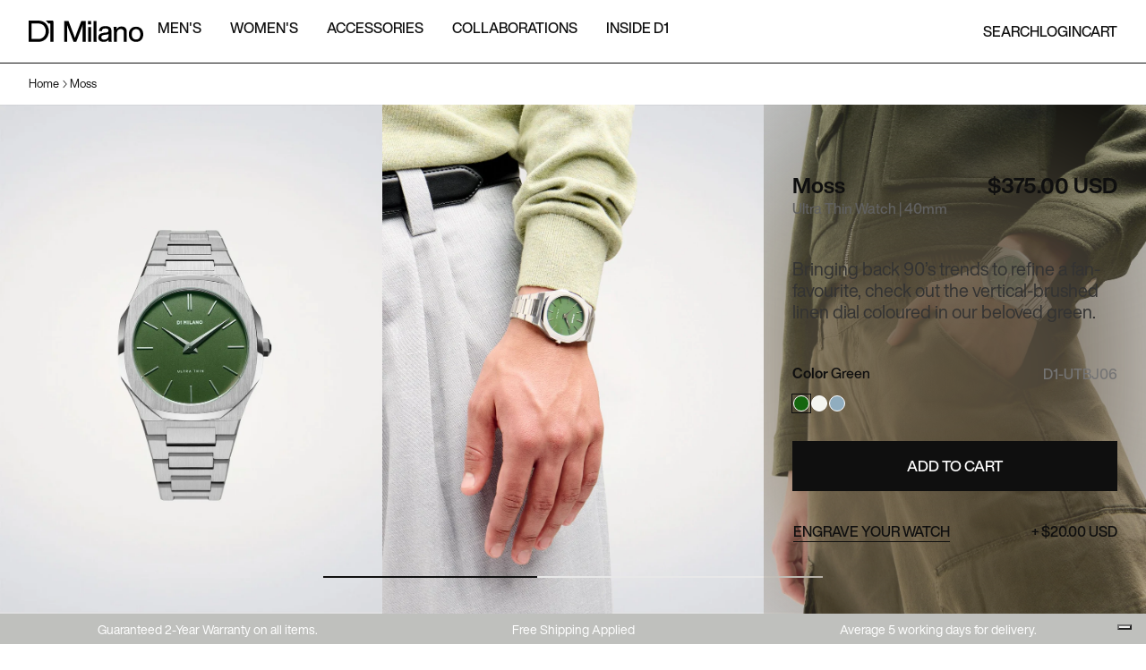

--- FILE ---
content_type: text/css
request_url: https://d1milano.com/cdn/shop/t/33/assets/layout.theme.css?v=70990891070783261651758535917
body_size: 14087
content:
/*! PhotoSwipe main CSS by Dmytro Semenov | photoswipe.com */.pswp{--pswp-bg:#000;--pswp-placeholder-bg:#222;--pswp-root-z-index:100000;--pswp-preloader-color:rgba(79,79,79,.4);--pswp-preloader-color-secondary:hsla(0,0%,100%,.9);--pswp-icon-color:#fff;--pswp-icon-color-secondary:#4f4f4f;--pswp-icon-stroke-color:#4f4f4f;--pswp-icon-stroke-width:2px;--pswp-error-text-color:var(--pswp-icon-color);-webkit-tap-highlight-color:rgba(0,0,0,0);contain:layout style size;display:none;height:100%;left:0;opacity:.003;position:fixed;top:0;touch-action:none;width:100%;z-index:var(--pswp-root-z-index)}.pswp,.pswp:focus{outline:0}.pswp *{box-sizing:border-box}.pswp img{max-width:none}.pswp--open{display:block}.pswp,.pswp__bg{transform:translateZ(0);will-change:opacity}.pswp__bg{background:var(--pswp-bg);opacity:.005}.pswp,.pswp__scroll-wrap{overflow:hidden}.pswp__bg,.pswp__container,.pswp__content,.pswp__img,.pswp__item,.pswp__scroll-wrap,.pswp__zoom-wrap{height:100%;left:0;position:absolute;top:0;width:100%}.pswp__img,.pswp__zoom-wrap{height:auto;width:auto}.pswp--click-to-zoom.pswp--zoom-allowed .pswp__img{cursor:-webkit-zoom-in;cursor:-moz-zoom-in;cursor:zoom-in}.pswp--click-to-zoom.pswp--zoomed-in .pswp__img{cursor:move;cursor:-webkit-grab;cursor:-moz-grab;cursor:grab}.pswp--click-to-zoom.pswp--zoomed-in .pswp__img:active{cursor:-webkit-grabbing;cursor:-moz-grabbing;cursor:grabbing}.pswp--no-mouse-drag.pswp--zoomed-in .pswp__img,.pswp--no-mouse-drag.pswp--zoomed-in .pswp__img:active,.pswp__img{cursor:-webkit-zoom-out;cursor:-moz-zoom-out;cursor:zoom-out}.pswp__button,.pswp__container,.pswp__counter,.pswp__img{-webkit-user-select:none;-moz-user-select:none;-ms-user-select:none;user-select:none}.pswp__item{overflow:hidden;z-index:1}.pswp__hidden{display:none!important}.pswp__content{pointer-events:none}.pswp__content>*{pointer-events:auto}.pswp__error-msg-container{display:grid}.pswp__error-msg{color:var(--pswp-error-text-color);font-size:1em;line-height:1;margin:auto}.pswp .pswp__hide-on-close{opacity:.005;pointer-events:none;transition:opacity var(--pswp-transition-duration) cubic-bezier(.4,0,.22,1);will-change:opacity;z-index:10}.pswp--ui-visible .pswp__hide-on-close{opacity:1;pointer-events:auto}.pswp__button{-webkit-touch-callout:none;-webkit-appearance:none;background:none;border:0;box-shadow:none;cursor:pointer;display:block;height:60px;margin:0;opacity:.85;overflow:hidden;padding:0;position:relative;width:50px}.pswp__button:active,.pswp__button:focus,.pswp__button:hover{background:none;border:0;box-shadow:none;opacity:1;padding:0;transition:none}.pswp__button:disabled{cursor:auto;opacity:.3}.pswp__icn{fill:var(--pswp-icon-color);color:var(--pswp-icon-color-secondary);height:32px;left:9px;overflow:hidden;pointer-events:none;position:absolute;top:14px;width:32px}.pswp__icn-shadow{stroke:var(--pswp-icon-stroke-color);stroke-width:var(--pswp-icon-stroke-width);fill:none}.pswp__icn:focus{outline:0}.pswp__img--with-bg,div.pswp__img--placeholder{background:var(--pswp-placeholder-bg)}.pswp__top-bar{display:flex;flex-direction:row;height:60px;justify-content:flex-end;left:0;pointer-events:none!important;position:absolute;top:0;width:100%;z-index:10}.pswp__top-bar>*{pointer-events:auto;will-change:opacity}.pswp__button--close{margin-right:6px}.pswp__button--arrow{height:100px;margin-top:-50px;position:absolute;top:0;top:50%;width:75px}.pswp__button--arrow:disabled{cursor:default;display:none}.pswp__button--arrow .pswp__icn{background:none;border-radius:0;height:60px;margin-top:-30px;top:50%;width:60px}.pswp--one-slide .pswp__button--arrow{display:none}.pswp--touch .pswp__button--arrow{visibility:hidden}.pswp--has_mouse .pswp__button--arrow{visibility:visible}.pswp__button--arrow--prev{left:0;right:auto}.pswp__button--arrow--next{right:0}.pswp__button--arrow--next .pswp__icn{left:auto;right:14px;transform:scaleX(-1)}.pswp__button--zoom{display:none}.pswp--zoom-allowed .pswp__button--zoom{display:block}.pswp--zoomed-in .pswp__zoom-icn-bar-v{display:none}.pswp__preloader{height:60px;margin-right:auto;overflow:hidden;position:relative;width:50px}.pswp__preloader .pswp__icn{animation:pswp-clockwise .6s linear infinite;opacity:0;transition:opacity .2s linear}.pswp__preloader--active .pswp__icn{opacity:.85}@keyframes pswp-clockwise{0%{transform:rotate(0deg)}to{transform:rotate(1turn)}}.pswp__counter{color:var(--pswp-icon-color);font-size:14px;height:30px;line-height:30px;margin-top:15px;margin-inline-start:20px;opacity:.85;text-shadow:1px 1px 3px var(--pswp-icon-color-secondary)}.pswp--one-slide .pswp__counter{display:none}.overline-3{font-size:var(--overline-3)}.overline-2,.overline-3{font-family:var(--font-var-1);font-weight:500;letter-spacing:0;line-height:1.1;text-transform:uppercase}.overline-2{font-size:var(--overline-2)}.overline-1{font-family:var(--font-var-1);font-size:var(--overline-1);font-weight:500;letter-spacing:0;line-height:1.1;text-transform:uppercase}.display-1{font-size:var(--display-1)}.display-1,.display-2{font-family:var(--font-var-1);font-weight:500;letter-spacing:0;line-height:1.2}.display-2{font-size:var(--display-2)}.display-3{font-size:var(--display-3);letter-spacing:0;line-height:1.1}.display-3,.display-4{font-family:var(--font-var-1);font-weight:500}.display-4{font-size:var(--display-4);letter-spacing:-.01em;line-height:.9;text-transform:uppercase}.display-5{font-size:var(--display-5);letter-spacing:0;line-height:1.1}.display-5,.display-6{font-family:var(--font-var-1);font-weight:500}.display-6{font-size:var(--display-6);letter-spacing:-.01em;line-height:.9;text-transform:uppercase}.heading-h1{font-size:var(--heading-h1)}.heading-h1,.heading-h2{font-family:var(--font-var-1);font-weight:700;letter-spacing:0;line-height:1.04}.heading-h2{font-size:var(--heading-h2)}.heading-h3{font-family:var(--font-var-1);font-size:var(--heading-h3);font-weight:700;letter-spacing:0;line-height:1.04}.carousel__title,.heading-h4{font-size:var(--heading-h4)}.carousel__title,.heading-h4,.heading-h5{font-family:var(--font-var-1);font-weight:500;letter-spacing:0;line-height:1.04}.heading-h5{font-size:var(--heading-h5)}.heading-h6{font-family:var(--font-var-1);font-size:var(--heading-h6);font-weight:500;letter-spacing:0;line-height:1.04}.paragraph-3xl{font-size:32px;line-height:1.3}.paragraph-2xl,.paragraph-3xl{font-family:var(--font-var-1);font-weight:400;letter-spacing:0}.paragraph-2xl{font-size:28px;line-height:1.2}.paragraph-xl{font-family:var(--font-var-1);font-size:24px;font-weight:400;letter-spacing:0;line-height:1.2}.carousel__image__description,.paragraph-l,details.accordion--xl .accordion__title{font-family:var(--font-var-1);font-size:20px;font-weight:400;letter-spacing:0;line-height:1.2}.carousel__image__title,.modal__title,.paragraph-m,details.accordion--l .accordion__title,details.accordion--xl .accordion__content,html body{font-family:var(--font-var-1);font-size:16px;font-weight:400;letter-spacing:0;line-height:1.2}.paragraph-s,details summary,details.accordion .accordion__title,details.accordion--l .accordion__content,details.accordion--m .accordion__title{font-family:var(--font-var-1);font-size:15px;font-weight:400;letter-spacing:0;line-height:1.2}.paragraph-xs,details.accordion .accordion__content,details.accordion--m .accordion__content,details.accordion--s .accordion__title{font-family:var(--font-var-1);font-size:14px;font-weight:400;letter-spacing:0;line-height:1.2}.paragraph-2xs,details.accordion--s .accordion__content{font-family:var(--font-var-1);font-size:13px;font-weight:400;letter-spacing:0;line-height:1.3}.form-element .tooltip__inner,.paragraph-3xs,.product-tile__colors__label,.product-tile__sizes-label,.product-tile__tags-label{font-family:var(--font-var-1);font-size:12px;font-weight:400;letter-spacing:0;line-height:1.5}.text-3xl{font-size:32px}.text-2xl,.text-3xl{font-family:var(--font-var-1);font-weight:400;letter-spacing:0;line-height:1.1}.text-2xl{font-size:28px}.text-xl{font-size:24px}.text-l,.text-xl{font-family:var(--font-var-1);font-weight:400;letter-spacing:0;line-height:1.1}.text-l{font-size:18px}.cart-line__title,.cart-line__total,.minicart__empty-cart,.minicart__totals-value,.product-tile__container:not(.collection-page):not(.search-page) .product-tile__engraving span,.text-m{font-family:var(--font-var-1);font-size:16px;font-weight:500;letter-spacing:0;line-height:1.1}.text-s{font-family:var(--font-var-1);font-size:15px;font-weight:400;letter-spacing:0;line-height:1.1}.cart-line__description,.product-tile__description,.product-tile__engraving span,.product-tile__title,.text-xs{font-family:var(--font-var-1);font-size:14px;font-weight:400;letter-spacing:0;line-height:1.1}.cart-line__info-label,.cart-line__options li,.cart-line__quantity,.minicart__free-shipping-label,.text-2xs{font-family:var(--font-var-1);font-size:13px;font-weight:400;letter-spacing:0;line-height:1.1}.cart-line__remove,.product-tile__color-options span,.product-tile__price,.text-3xs{font-family:var(--font-var-1);font-size:12px;font-weight:400;letter-spacing:0;line-height:1.1}.caption-3{font-size:var(--caption-3);line-height:1.3}.caption-2,.caption-3{font-family:var(--font-var-1);font-weight:400;letter-spacing:0}.caption-2{font-size:var(--caption-2);line-height:1.1;text-transform:uppercase}.caption-1{font-family:var(--font-var-1);font-size:var(--caption-1);font-weight:400;letter-spacing:0;line-height:1.3}.quote-3{font-size:var(--quote-3)}.quote-2,.quote-3{font-family:var(--font-var-1);font-style:italic;font-weight:400;letter-spacing:-.04em;line-height:1.3}.quote-2{font-size:var(--quote-2)}.quote-1{font-family:var(--font-var-1);font-size:var(--quote-1);font-style:italic;font-weight:400;letter-spacing:-.04em;line-height:1.3}.btn-xl,.button-xl{font-size:var(--button-xl)}.btn-l,.btn-xl,.button-l,.button-xl{font-family:var(--font-var-1);font-weight:500;letter-spacing:0;line-height:1.1;text-transform:uppercase}.btn-l,.button-l{font-size:var(--button-l)}.btn-s,.button-s{font-size:var(--button-s)}.btn-m,.btn-s,.button-m,.button-s{font-family:var(--font-var-1);font-weight:500;letter-spacing:0;line-height:1.1;text-transform:uppercase}.btn-m,.button-m{font-size:var(--button-m)}.button-link{letter-spacing:.01em;line-height:1.1}.button-link,.form-label{font-family:var(--font-var-1);font-size:14px;font-weight:400}.form-label{letter-spacing:0;line-height:normal}.cart-line__quantity-value[type=text],.form-input,input+label,input[type=date],input[type=email],input[type=password],input[type=tel],input[type=text],select,select+label,textarea{font-family:var(--font-var-1);font-size:15px;font-weight:500;letter-spacing:0;line-height:normal;text-transform:uppercase}.form-desc,.form-element__error,.form-element__info{font-family:var(--font-var-1);font-size:13px;font-weight:400;letter-spacing:0;line-height:normal}.nav-level-1{text-transform:uppercase}.nav-level-1,.nav-level-2{font-size:16px;font-weight:500;line-height:1.1}.nav-level-1,.nav-level-2,.nav-level-3{font-family:var(--font-var-1);letter-spacing:0}.nav-level-3{font-size:15px;font-weight:400;line-height:1.2}.nav-level-3-emphasis{font-size:14px}.nav-level-3-emphasis,.nav-title{font-family:var(--font-var-1);font-weight:500;letter-spacing:.01em;line-height:1.2}.nav-service,.nav-title{font-size:16px}.nav-service{font-family:var(--font-var-1);font-weight:500;letter-spacing:0;line-height:1.2;text-transform:uppercase}.ui-annotation{font-family:var(--font-var-2);font-size:14px;font-weight:400;letter-spacing:.0002em;line-height:20px}.custom-product-name{font-family:var(--font-var-1);font-size:30px;font-weight:700;letter-spacing:0;line-height:1.1}a,abbr,acronym,address,applet,article,aside,audio,b,big,blockquote,body,canvas,caption,center,cite,code,dd,del,details,dfn,div,dl,dt,em,embed,fieldset,figcaption,figure,footer,form,h1,h2,h3,h4,h5,h6,header,hgroup,html,i,iframe,img,ins,kbd,label,legend,li,mark,menu,nav,object,ol,output,p,pre,q,ruby,s,samp,section,small,span,strike,strong,sub,summary,sup,table,tbody,td,tfoot,th,thead,time,tr,tt,u,ul,var,video{border:0;font-size:100%;font:inherit;margin:0;padding:0;text-decoration:none;vertical-align:baseline}article,aside,details,figcaption,figure,footer,header,hgroup,menu,nav,section{display:block}body{line-height:1}ol,summary,ul{list-style:none}summary::-webkit-details-marker,summary::marker{display:none}blockquote,q{quotes:none}blockquote:after,blockquote:before,q:after,q:before{content:"";content:none}table{border-collapse:collapse;border-spacing:0}*{box-sizing:border-box}img{vertical-align:top}:focus{box-shadow:none;outline:none}:root{-webkit-tap-highlight-color:rgba(0,0,0,0)}ol,ul{list-style:none;margin:0;padding:0}a{color:inherit}html body a[href*="www.livestory.nyc"]{display:none!important;pointer-events:none!important;visibility:hidden!important}:root{--light__ui_element:#0f0f0f;--light__ui_element-invert:#fff;--light__ui_form:#949494;--light__ui_white:#fff;--light__ui_black:#000;--light__ui_transparent:#00000000;--light__ui_background:#fff;--light__ui_background-footer:#ccc;--light__ui_background-1:#fff;--light__ui_background-2:#fff;--light__brand_primary:#0058ff;--light__brand_secondary:#121212;--light__brand_tertiary:#fff;--light__brand_brand-1:#f7fbff;--light__brand_brand-2:#f2f8ff;--light__brand_brand-3:#edf5ff;--light__brand_brand-4:#e5f1ff;--light__brand_brand-5:#cce2ff;--light__text_text:#0f0f0f;--light__text_dark-grey:#333;--light__text_grey:#555;--light__text_light-grey:#757575;--light__text_disabled:#b5b5b5;--light__text_text-invert:#fff;--light__text_accent:#0070ff;--light__text_sale:#d9000c;--light__grey_00:#fff;--light__grey_02:#fafafa;--light__grey_03:#f7f7f7;--light__grey_05:#f2f2f2;--light__grey_07:#ededed;--light__grey_10:#e5e5e5;--light__grey_20:#ccc;--light__grey_30:#b2b2b2;--light__grey_40:#999;--light__grey_50:grey;--light__state_success:#08a045;--light__state_warning:#e9d758;--light__state_error:#c00;--light__state_success-bg:#f1fff7;--light__state_warning-bg:#fffef5;--light__state_error-bg:#fdf5f6;--light__button_primary_label:#fff;--light__button_primary_background:#0f0f0f;--light__button_primary_icon:#fff;--light__button_primary_line:#0f0f0f;--light__button_primary_border:#00000000;--light__button_primary_label-hover:#fff;--light__button_primary_background-hover:#111111e0;--light__button_primary_icon-hover:#fff;--light__button_primary_border-hover:#00000000;--light__button_primary_line-hover:#0f0f0f;--light__button_primary_focus-ring:#0f0f0f;--light__button_secondary_label:#0f0f0f;--light__button_secondary_background:#00000000;--light__button_secondary_icon:#0f0f0f;--light__button_secondary_line:#0f0f0f;--light__button_secondary_border:#0f0f0f;--light__button_secondary_label-hover:#fff;--light__button_secondary_background-hover:#0f0f0f;--light__button_secondary_icon-hover:#fff;--light__button_secondary_border-hover:#0f0f0f;--light__button_secondary_line-hover:#0f0f0f;--light__button_secondary_focus-ring:#0f0f0f;--light__button_tertiary_label:#0f0f0f;--light__button_tertiary_background:#00000000;--light__button_tertiary_icon:#0f0f0f;--light__button_tertiary_line:#0f0f0f;--light__button_tertiary_border:#00000000;--light__button_tertiary_label-hover:#0f0f0f;--light__button_tertiary_background-hover:#00000000;--light__button_tertiary_icon-hover:#0f0f0f;--light__button_tertiary_border-hover:#00000000;--light__button_tertiary_line-hover:#0f0f0f;--light__button_tertiary_focus-ring:#0f0f0f;--light__button_link_label:#0f0f0f;--light__button_link_background:#00000000;--light__button_link_icon:#0f0f0f;--light__button_link_line:#0f0f0f;--light__button_link_border:#00000000;--light__button_link_label-hover:#0f0f0f;--light__button_link_background-hover:#00000000;--light__button_link_icon-hover:#0f0f0f;--light__button_link_border-hover:#00000000;--light__button_link_line-hover:#0f0f0f;--light__button_link_focus-ring:#0f0f0f;--light__grey_60:#666;--light__grey_70:#4d4d4d;--light__grey_80:#333;--light__grey_90:#1a1a1a;--light__grey_93:#121212;--light__grey_95:#0d0d0d;--light__grey_97:#080808;--light__grey_98:#050505;--light__mask_gradient-1:#00000080;--light__mask_gradient-2:#00000000;--light__mask_cover:#00000066;--dark__ui_element:#fff;--dark__ui_element-invert:#111;--dark__ui_form:#949494;--dark__ui_white:#000;--dark__ui_black:#fff;--dark__ui_transparent:#ffffff00;--dark__ui_background:#121212;--dark__ui_background-footer:#ccc;--dark__ui_background-1:#fff;--dark__ui_background-2:#fff;--dark__brand_primary:#0058ff;--dark__brand_secondary:#121212;--dark__brand_tertiary:#fff;--dark__brand_brand-1:#f7fbff;--dark__brand_brand-2:#f2f8ff;--dark__brand_brand-3:#edf5ff;--dark__brand_brand-4:#e5f1ff;--dark__brand_brand-5:#cce2ff;--dark__text_text:#fff;--dark__text_dark-grey:#e5e5e5;--dark__text_grey:#c3c3c3;--dark__text_light-grey:#9b9b9b;--dark__text_disabled:#b5b5b5;--dark__text_text-invert:#0f0f0f;--dark__text_accent:#0070ff;--dark__text_sale:#d9000c;--dark__grey_00:#000;--dark__grey_02:#050505;--dark__grey_03:#080808;--dark__grey_05:#0d0d0d;--dark__grey_07:#121212;--dark__grey_10:#1a1a1a;--dark__grey_20:#333;--dark__grey_30:#4d4d4d;--dark__grey_40:#666;--dark__grey_50:grey;--dark__state_success:#08a045;--dark__state_warning:#e9d758;--dark__state_error:#c00;--dark__state_success-bg:#383b39;--dark__state_warning-bg:#3f3e3b;--dark__state_error-bg:#3f3b3b;--dark__button_primary_label:#000;--dark__button_primary_background:#fff;--dark__button_primary_icon:#111;--dark__button_primary_line:#fff;--dark__button_primary_border:#ffffff00;--dark__button_primary_label-hover:#000;--dark__button_primary_background-hover:#ffffffe0;--dark__button_primary_icon-hover:#111;--dark__button_primary_border-hover:#ffffff00;--dark__button_primary_line-hover:#fff;--dark__button_primary_focus-ring:#fff;--dark__button_secondary_label:#fff;--dark__button_secondary_background:#ffffff00;--dark__button_secondary_icon:#fff;--dark__button_secondary_line:#fff;--dark__button_secondary_border:#fff;--dark__button_secondary_label-hover:#0f0f0f;--dark__button_secondary_background-hover:#fff;--dark__button_secondary_icon-hover:#111;--dark__button_secondary_border-hover:#fff;--dark__button_secondary_line-hover:#fff;--dark__button_secondary_focus-ring:#fff;--dark__button_tertiary_label:#fff;--dark__button_tertiary_background:#ffffff00;--dark__button_tertiary_icon:#fff;--dark__button_tertiary_line:#fff;--dark__button_tertiary_border:#ffffff00;--dark__button_tertiary_label-hover:#fff;--dark__button_tertiary_background-hover:#ffffff00;--dark__button_tertiary_icon-hover:#fff;--dark__button_tertiary_border-hover:#ffffff00;--dark__button_tertiary_line-hover:#fff;--dark__button_tertiary_focus-ring:#fff;--dark__button_link_label:#fff;--dark__button_link_background:#ffffff00;--dark__button_link_icon:#fff;--dark__button_link_line:#fff;--dark__button_link_border:#ffffff00;--dark__button_link_label-hover:#fff;--dark__button_link_background-hover:#ffffff00;--dark__button_link_icon-hover:#fff;--dark__button_link_border-hover:#ffffff00;--dark__button_link_line-hover:#fff;--dark__button_link_focus-ring:#fff;--dark__grey_60:#999;--dark__grey_70:#b2b2b2;--dark__grey_80:#ccc;--dark__grey_90:#e5e5e5;--dark__grey_93:#ededed;--dark__grey_95:#f2f2f2;--dark__grey_97:#f7f7f7;--dark__grey_98:#fafafa;--dark__mask_gradient-1:#ffffff80;--dark__mask_gradient-2:#ffffff00;--dark__mask_cover:#ffffff66;--sm__page-size:360px;--md__page-size:768px;--lg__page-size:1024px;--xl__page-size:1440px;--page-size:360px;--page-gutter:4px;--page-margin:20px;--column-width:23px;--dynamic:sm;--spacing-0:0px;--spacing-1:8px;--spacing-2:16px;--spacing-3:24px;--spacing-4:40px;--spacing-5:64px;--spacing-6:80px;--page-minw:320px;--page-maxw:767px;--strip-height:48px;--hero-text-hspacing:20px;--hero-text-vspacing:40px;--hero-fixed-1:560px;--hero-fixed-2:560px;--hero-fixed-3:480px;--banner-margin:0px;--banner-gutter:8px;--modal-width-m:360px;--modal-width-l:360px;--modal-fullwidth:360px;--modal-drawer-width:360px;--modal-margin:20px;--modal-image-cart:120px;--plp-gutter:4px;--plp-row-margin:24px;--plp-margin:20px;--body-3xl:24px;--body-2xl:22px;--body-xl:20px;--body-l:18px;--body-m:16px;--body-s:15px;--body-xs:14px;--body-2xs:13px;--body-3xs:11px;--label:14px;--input:15px;--desc:13px;--link:14px;--level-1:14px;--level-2:14px;--level-3:14px;--level-3-emphasis:14px;--title:16px;--service-link:13px;--product-name:18px;--spacing-overline-6:16px;--spacing-overline-5:16px;--spacing-overline-4:8px;--spacing-overline-3:8px;--spacing-overline-2:8px;--spacing-overline-1:8px;--spacing-headline-6:16px;--spacing-headline-5:8px;--spacing-headline-4:8px;--spacing-headline-3:8px;--spacing-headline-2:8px;--spacing-headline-1:8px;--spacing-paragraph-6:16px;--spacing-paragraph-5:16px;--spacing-paragraph-4:8px;--spacing-paragraph-3:8px;--spacing-paragraph-2:8px;--spacing-paragraph-1:8px;--spacing-button-6:16px;--spacing-button-5:8px;--spacing-button-4:8px;--spacing-button-3:8px;--spacing-button-2:8px;--spacing-button-1:8px}@media screen and (min-width:769px)and (max-width:1024px){:root{--page-size:768px;--page-gutter:4px;--page-margin:32px;--column-width:55px;--dynamic:md;--spacing-0:0px;--spacing-1:12px;--spacing-2:24px;--spacing-3:32px;--spacing-4:40px;--spacing-5:64px;--spacing-6:104px;--page-minw:768px;--page-maxw:1023px;--strip-height:48px;--hero-text-hspacing:32px;--hero-text-vspacing:64px;--hero-fixed-1:640px;--hero-fixed-2:720px;--hero-fixed-3:720px;--banner-margin:0px;--banner-gutter:8px;--modal-width-m:560px;--modal-width-l:640px;--modal-fullwidth:768px;--modal-drawer-width:560px;--modal-margin:24px;--modal-image-cart:120px;--plp-gutter:4px;--plp-row-margin:24px;--plp-margin:32px;--body-3xl:26px;--body-2xl:24px;--body-xl:20px;--body-l:18px;--body-m:16px;--body-s:15px;--body-xs:14px;--body-2xs:13px;--body-3xs:12px;--label:14px;--input:15px;--desc:13px;--link:14px;--level-1:18px;--level-2:16px;--level-3:15px;--level-3-emphasis:14px;--title:16px;--service-link:13px;--product-name:20px;--spacing-overline-6:16px;--spacing-overline-5:16px;--spacing-overline-4:8px;--spacing-overline-3:8px;--spacing-overline-2:8px;--spacing-overline-1:8px;--spacing-headline-6:16px;--spacing-headline-5:8px;--spacing-headline-4:8px;--spacing-headline-3:8px;--spacing-headline-2:8px;--spacing-headline-1:8px;--spacing-paragraph-6:16px;--spacing-paragraph-5:16px;--spacing-paragraph-4:8px;--spacing-paragraph-3:8px;--spacing-paragraph-2:8px;--spacing-paragraph-1:8px;--spacing-button-6:16px;--spacing-button-5:16px;--spacing-button-4:8px;--spacing-button-3:8px;--spacing-button-2:8px;--spacing-button-1:8px}}@media screen and (min-width:1025px)and (max-width:1440px){:root{--page-size:1024px;--page-gutter:4px;--page-margin:32px;--column-width:76.33000183105469px;--dynamic:lg;--spacing-0:0px;--spacing-1:16px;--spacing-2:24px;--spacing-3:40px;--spacing-4:64px;--spacing-5:80px;--spacing-6:104px;--page-minw:1024px;--page-maxw:1439px;--strip-height:48px;--hero-text-hspacing:32px;--hero-text-vspacing:64px;--hero-fixed-1:640px;--hero-fixed-2:840px;--hero-fixed-3:960px;--banner-margin:0px;--banner-gutter:8px;--modal-width-m:560px;--modal-width-l:800px;--modal-fullwidth:1024px;--modal-drawer-width:640px;--modal-margin:32px;--modal-image-cart:140px;--plp-gutter:4px;--plp-row-margin:24px;--plp-margin:32px;--body-3xl:28px;--body-2xl:26px;--body-xl:22px;--body-l:20px;--body-m:16px;--body-s:15px;--body-xs:14px;--body-2xs:13px;--body-3xs:12px;--label:14px;--input:15px;--desc:13px;--link:14px;--level-1:16px;--level-2:16px;--level-3:15px;--level-3-emphasis:14px;--title:16px;--service-link:13px;--product-name:25px;--spacing-overline-6:16px;--spacing-overline-5:16px;--spacing-overline-4:8px;--spacing-overline-3:8px;--spacing-overline-2:8px;--spacing-overline-1:8px;--spacing-headline-6:16px;--spacing-headline-5:16px;--spacing-headline-4:8px;--spacing-headline-3:8px;--spacing-headline-2:8px;--spacing-headline-1:8px;--spacing-paragraph-6:16px;--spacing-paragraph-5:16px;--spacing-paragraph-4:8px;--spacing-paragraph-3:8px;--spacing-paragraph-2:8px;--spacing-paragraph-1:8px;--spacing-button-6:16px;--spacing-button-5:16px;--spacing-button-4:8px;--spacing-button-3:8px;--spacing-button-2:8px;--spacing-button-1:8px}}@media screen and (min-width:1441px){:root{--page-size:1440px;--page-gutter:4px;--page-margin:32px;--column-width:111px;--dynamic:xl;--spacing-0:0px;--spacing-1:16px;--spacing-2:24px;--spacing-3:40px;--spacing-4:64px;--spacing-5:104px;--spacing-6:168px;--page-minw:1440px;--page-maxw:1920px;--strip-height:48px;--hero-text-hspacing:32px;--hero-text-vspacing:64px;--hero-fixed-1:640px;--hero-fixed-2:840px;--hero-fixed-3:960px;--banner-margin:0px;--banner-gutter:8px;--modal-width-m:560px;--modal-width-l:960px;--modal-fullwidth:1440px;--modal-drawer-width:720px;--modal-margin:32px;--modal-image-cart:140px;--plp-gutter:4px;--plp-row-margin:32px;--plp-margin:32px;--body-3xl:32px;--body-2xl:28px;--body-xl:24px;--body-l:20px;--body-m:16px;--body-s:15px;--body-xs:14px;--body-2xs:13px;--body-3xs:12px;--label:14px;--input:15px;--desc:13px;--link:14px;--level-1:16px;--level-2:16px;--level-3:15px;--level-3-emphasis:14px;--title:16px;--service-link:13px;--product-name:30px;--spacing-overline-6:16px;--spacing-overline-5:16px;--spacing-overline-4:8px;--spacing-overline-3:8px;--spacing-overline-2:8px;--spacing-overline-1:8px;--spacing-headline-6:24px;--spacing-headline-5:16px;--spacing-headline-4:8px;--spacing-headline-3:8px;--spacing-headline-2:8px;--spacing-headline-1:8px;--spacing-paragraph-6:16px;--spacing-paragraph-5:16px;--spacing-paragraph-4:8px;--spacing-paragraph-3:8px;--spacing-paragraph-2:8px;--spacing-paragraph-1:8px;--spacing-button-6:16px;--spacing-button-5:16px;--spacing-button-4:8px;--spacing-button-3:8px;--spacing-button-2:8px;--spacing-button-1:8px}}:root{--display-6:52px;--display-5:40px;--display-4:56px;--display-3:24px;--display-2:20px;--display-1:24px;--heading-h1:32px;--heading-h2:28px;--heading-h3:24px;--heading-h4:20px;--heading-h5:18px;--heading-h6:16px;--overline-3:14px;--caption-3:11px;--caption-2:10px;--caption-1:9px;--overline-2:12px;--overline-1:11px;--quote-3:40px;--quote-2:28px;--quote-1:20px;--button-xl:17px;--button-l:16px;--button-m:14px;--button-s:12px}@media screen and (min-width:361px)and (max-width:768px){:root{--display-6:calc(41.35627px + 2.9484vw);--display-5:calc(32.90418px + 1.9656vw);--display-4:calc(70.19165px - 3.9312vw);--display-3:calc(16.90418px + 1.9656vw);--display-2:calc(16.45209px + 0.9828vw);--display-1:calc(27.54791px - 0.9828vw);--heading-h1:calc(26.67813px + 1.4742vw);--heading-h2:calc(24.45209px + 0.9828vw);--heading-h3:calc(22.22604px + 0.4914vw);--heading-h4:calc(18.22604px + 0.4914vw);--heading-h5:18px;--heading-h6:16px;--overline-3:calc(12.22604px + 0.4914vw);--caption-3:11px;--caption-2:10px;--caption-1:9px;--overline-2:12px;--overline-1:11px;--quote-3:calc(36.45209px + 0.9828vw);--quote-2:calc(24.45209px + 0.9828vw);--quote-1:calc(16.45209px + 0.9828vw);--button-xl:17px;--button-l:16px;--button-m:14px;--button-s:12px}}@media screen and (min-width:769px)and (max-width:1024px){:root{--display-6:calc(15.74902px + 6.27451vw);--display-5:calc(-0.25098px + 6.27451vw);--display-4:calc(15.87451px + 3.13725vw);--display-3:calc(19.93725px + 1.56863vw);--display-2:calc(11.93725px + 1.56863vw);--display-1:calc(13.96863px + 0.78431vw);--heading-h1:calc(19.90588px + 2.35294vw);--heading-h2:calc(19.93725px + 1.56863vw);--heading-h3:calc(19.96863px + 0.78431vw);--heading-h4:calc(15.96863px + 0.78431vw);--heading-h5:calc(11.96863px + 0.78431vw);--heading-h6:calc(9.96863px + 0.78431vw);--overline-3:calc(12.98431px + 0.39216vw);--caption-3:calc(7.98431px + 0.39216vw);--caption-2:10px;--caption-1:9px;--overline-2:calc(5.96863px + 0.78431vw);--overline-1:11px;--quote-3:calc(31.93725px + 1.56863vw);--quote-2:calc(19.93725px + 1.56863vw);--quote-1:calc(11.93725px + 1.56863vw);--button-xl:17px;--button-l:16px;--button-m:14px;--button-s:12px}}@media screen and (min-width:1025px)and (max-width:1440px){:root{--display-6:calc(40.48193px + 3.85542vw);--display-5:calc(44.24096px + 1.92771vw);--display-4:calc(28.24096px + 1.92771vw);--display-3:calc(26.12048px + 0.96386vw);--display-2:calc(18.12048px + 0.96386vw);--display-1:calc(17.06024px + 0.48193vw);--heading-h1:calc(34.12048px + 0.96386vw);--heading-h2:calc(26.12048px + 0.96386vw);--heading-h3:calc(18.12048px + 0.96386vw);--heading-h4:24px;--heading-h5:20px;--heading-h6:18px;--overline-3:calc(14.53012px + 0.24096vw);--caption-3:12px;--caption-2:10px;--caption-1:9px;--overline-2:14px;--overline-1:calc(8.53012px + 0.24096vw);--quote-3:calc(28.24096px + 1.92771vw);--quote-2:calc(26.12048px + 0.96386vw);--quote-1:calc(18.12048px + 0.96386vw);--button-xl:17px;--button-l:16px;--button-m:14px;--button-s:12px}}@media screen and (min-width:1441px){:root{--display-6:96px;--display-5:72px;--display-4:56px;--display-3:40px;--display-2:32px;--display-1:24px;--heading-h1:48px;--heading-h2:40px;--heading-h3:32px;--heading-h4:24px;--heading-h5:20px;--heading-h6:18px;--overline-3:18px;--caption-3:12px;--caption-2:10px;--caption-1:9px;--overline-2:14px;--overline-1:12px;--quote-3:56px;--quote-2:40px;--quote-1:32px;--button-xl:17px;--button-l:16px;--button-m:14px;--button-s:12px}}:root{--font-var-1:"Helvetica Now Display";--font-var-2:"Inter";--spacing_spacing-3xs:2px;--spacing_spacing-2xs:4px;--spacing_spacing-xs:8px;--spacing_spacing-s:12px;--spacing_spacing-m:16px;--spacing_spacing-l:24px;--spacing_spacing-xl:32px;--spacing_spacing-2xl:40px;--spacing_spacing-3xl:64px;--spacing_spacing-4xl:96px;--spacing_spacing-5xl:128px;--spacing_spacing-6xl:160px;--unit_0:0px;--unit_2:2px;--unit_4:4px;--unit_6:6px;--unit_8:8px;--unit_12:12px;--unit_16:16px;--unit_20:20px;--unit_24:24px;--unit_32:32px;--unit_40:40px;--unit_48:48px;--unit_56:56px;--unit_64:64px;--unit_80:80px;--unit_96:96px;--unit_full:999px;--max-width:1440px;--grey_grey-02:#fafafa;--grey_grey-03:#f7f7f7;--grey_grey-05:#f2f2f2;--grey_grey-07:#ededed;--grey_grey-10:#e5e5e5;--grey_grey-20:#ccc;--grey_grey-30:#b2b2b2;--grey_grey-40:#999;--grey_grey-50:grey;--grey_grey-60:#666;--grey_grey-70:#4d4d4d;--grey_grey-80:#333;--grey_grey-90:#1a1a1a;--grey_grey-93:#121212;--grey_grey-95:#0d0d0d;--grey_grey-97:#080808;--grey_grey-98:#050505;--font-family-1:Arial;--xl__button-min-height:56px;--xl__button-min-width:56px;--xl__button-gap:4px;--xl__button-vpadding:4px;--xl__button-hpadding:32px;--xl__button-hpadding-icon:24px;--xl__button-hpadding-icon-only:0px;--xl__button-icon-size:28px;--xl__button-border-radius:8px;--xl__button-border-focus:8px;--l__button-min-height:48px;--l__button-min-width:48px;--l__button-gap:4px;--l__button-vpadding:4px;--l__button-hpadding:32px;--l__button-hpadding-icon:24px;--l__button-hpadding-icon-only:0px;--l__button-icon-size:24px;--l__button-border-radius:4px;--l__button-border-focus:8px;--m__button-min-height:40px;--m__button-min-width:40px;--m__button-gap:4px;--m__button-vpadding:4px;--m__button-hpadding:24px;--m__button-hpadding-icon:16px;--m__button-hpadding-icon-only:0px;--m__button-icon-size:20px;--m__button-border-radius:4px;--m__button-border-focus:8px;--s__button-min-height:32px;--s__button-min-width:32px;--s__button-gap:4px;--s__button-vpadding:4px;--s__button-hpadding:24px;--s__button-hpadding-icon:16px;--s__button-hpadding-icon-only:0px;--s__button-icon-size:16px;--s__button-border-radius:4px;--s__button-border-focus:8px;--s__icon-size:16px;--s__icon-size-width:40px;--m__icon-size:20px;--m__icon-size-width:48px;--l__icon-size:32px;--l__icon-size-width:64px;--xl__icon-size:40px;--xl__icon-size-width:80px}@keyframes spin{0%{transform:rotate(0deg)}to{transform:rotate(1turn)}}@keyframes spinCentered{0%{transform:translate(-50%,-50%) rotate(0deg)}to{transform:translate(-50%,-50%) rotate(1turn)}}.btn{align-items:center;border:1px solid transparent;cursor:pointer;display:inline-flex;gap:4px;justify-content:center;outline:2px solid transparent;outline-offset:3px;text-align:center;transition:all .35s}.btn>span:not(.icon){display:flex;flex-direction:column;justify-content:space-between}.btn>span:not(.icon):after,.btn>span:not(.icon):before{content:"";display:block;height:1px;transition:all .35s;width:100%}.btn>.icon,.btn>svg{flex-shrink:0;transition:all .35s}.btn>.icon *,.btn>svg *{transition:all .35s}.btn>.icon svg,.btn>svg svg{height:100%;width:100%}.btn.disabled,.btn:disabled,.btn[disabled]{cursor:not-allowed;opacity:.3;pointer-events:none}.btn:not(:disabled):not([disabled]):not(.disabled).pressed,.btn:not(:disabled):not([disabled]):not(.disabled):active,.btn:not(:disabled):not([disabled]):not(.disabled)[pressed]{opacity:.7}.btn:not(:disabled):not([disabled]):not(.disabled).focus>.icon:first-child:not(:last-child),.btn:not(:disabled):not([disabled]):not(.disabled).focus>svg:first-child:not(:last-child),.btn:not(:disabled):not([disabled]):not(.disabled).hover>.icon:first-child:not(:last-child),.btn:not(:disabled):not([disabled]):not(.disabled).hover>svg:first-child:not(:last-child),.btn:not(:disabled):not([disabled]):not(.disabled).pressed>.icon:first-child:not(:last-child),.btn:not(:disabled):not([disabled]):not(.disabled).pressed>svg:first-child:not(:last-child),.btn:not(:disabled):not([disabled]):not(.disabled):active>.icon:first-child:not(:last-child),.btn:not(:disabled):not([disabled]):not(.disabled):active>svg:first-child:not(:last-child),.btn:not(:disabled):not([disabled]):not(.disabled):focus-visible>.icon:first-child:not(:last-child),.btn:not(:disabled):not([disabled]):not(.disabled):focus-visible>svg:first-child:not(:last-child),.btn:not(:disabled):not([disabled]):not(.disabled):hover>.icon:first-child:not(:last-child),.btn:not(:disabled):not([disabled]):not(.disabled):hover>svg:first-child:not(:last-child),.btn:not(:disabled):not([disabled]):not(.disabled)[focus]>.icon:first-child:not(:last-child),.btn:not(:disabled):not([disabled]):not(.disabled)[focus]>svg:first-child:not(:last-child),.btn:not(:disabled):not([disabled]):not(.disabled)[pressed]>.icon:first-child:not(:last-child),.btn:not(:disabled):not([disabled]):not(.disabled)[pressed]>svg:first-child:not(:last-child){transform:translate(-4px)}.btn:not(:disabled):not([disabled]):not(.disabled).focus>.icon:last-child:not(:first-child),.btn:not(:disabled):not([disabled]):not(.disabled).focus>svg:last-child:not(:first-child),.btn:not(:disabled):not([disabled]):not(.disabled).hover>.icon:last-child:not(:first-child),.btn:not(:disabled):not([disabled]):not(.disabled).hover>svg:last-child:not(:first-child),.btn:not(:disabled):not([disabled]):not(.disabled).pressed>.icon:last-child:not(:first-child),.btn:not(:disabled):not([disabled]):not(.disabled).pressed>svg:last-child:not(:first-child),.btn:not(:disabled):not([disabled]):not(.disabled):active>.icon:last-child:not(:first-child),.btn:not(:disabled):not([disabled]):not(.disabled):active>svg:last-child:not(:first-child),.btn:not(:disabled):not([disabled]):not(.disabled):focus-visible>.icon:last-child:not(:first-child),.btn:not(:disabled):not([disabled]):not(.disabled):focus-visible>svg:last-child:not(:first-child),.btn:not(:disabled):not([disabled]):not(.disabled):hover>.icon:last-child:not(:first-child),.btn:not(:disabled):not([disabled]):not(.disabled):hover>svg:last-child:not(:first-child),.btn:not(:disabled):not([disabled]):not(.disabled)[focus]>.icon:last-child:not(:first-child),.btn:not(:disabled):not([disabled]):not(.disabled)[focus]>svg:last-child:not(:first-child),.btn:not(:disabled):not([disabled]):not(.disabled)[pressed]>.icon:last-child:not(:first-child),.btn:not(:disabled):not([disabled]):not(.disabled)[pressed]>svg:last-child:not(:first-child){transform:translate(4px)}.btn-xl>span:not(.icon){min-height:var(--xl__button-icon-size)}.btn-xl>.icon,.btn-xl>svg{height:var(--xl__button-icon-size);width:var(--xl__button-icon-size)}.btn-l>span:not(.icon){min-height:var(--l__button-icon-size)}.btn-l>.icon,.btn-l>svg{height:var(--l__button-icon-size);width:var(--l__button-icon-size)}.btn-m>span:not(.icon){min-height:var(--m__button-icon-size)}.btn-m>.icon,.btn-m>svg{height:var(--m__button-icon-size);width:var(--m__button-icon-size)}.btn-s>span:not(.icon){min-height:var(--s__button-icon-size)}.btn-s>.icon,.btn-s>svg{height:var(--s__button-icon-size);width:var(--s__button-icon-size)}.btn-light.focus,.btn-light:focus-visible,.btn-light[focus]{outline-color:var(--light__button_primary_focus-ring)}.btn-dark.focus,.btn-dark:focus-visible,.btn-dark[focus]{outline-color:var(--dark__button_primary_focus-ring)}.btn-primary.btn-xl,.btn-secondary.btn-xl,.btn-tertiary.btn-xl{min-height:var(--xl__button-min-height);min-width:var(--xl__button-min-width);padding-bottom:var(--xl__button-vpadding);padding-top:var(--xl__button-vpadding)}.btn-primary.btn-l,.btn-secondary.btn-l,.btn-tertiary.btn-l{min-height:var(--l__button-min-height);min-width:var(--l__button-min-width);padding-bottom:var(--l__button-vpadding);padding-top:var(--l__button-vpadding)}.btn-primary.btn-m,.btn-secondary.btn-m,.btn-tertiary.btn-m{min-height:var(--m__button-min-height);min-width:var(--m__button-min-width);padding-bottom:var(--m__button-vpadding);padding-top:var(--m__button-vpadding)}.btn-primary.btn-s,.btn-secondary.btn-s,.btn-tertiary.btn-s{min-height:var(--s__button-min-height);min-width:var(--s__button-min-width);padding-bottom:var(--s__button-vpadding);padding-top:var(--s__button-vpadding)}.btn-primary.btn-xl,.btn-secondary.btn-xl{padding-left:var(--xl__button-hpadding);padding-right:var(--xl__button-hpadding)}.btn-primary.btn-l,.btn-secondary.btn-l{padding-left:var(--l__button-hpadding);padding-right:var(--l__button-hpadding)}.btn-primary.btn-m,.btn-secondary.btn-m{padding-left:var(--m__button-hpadding);padding-right:var(--m__button-hpadding)}.btn-primary.btn-s,.btn-secondary.btn-s{padding-left:var(--s__button-hpadding);padding-right:var(--s__button-hpadding)}.btn-primary.btn-light{background:var(--light__button_primary_background);border-color:var(--light__button_primary_border);color:var(--light__button_primary_label)}.btn-primary.btn-light>.icon [fill]:not([fill=none]),.btn-primary.btn-light>svg [fill]:not([fill=none]){fill:var(--light__button_primary_icon)}.btn-primary.btn-light>.icon [stroke]:not([stroke=none]),.btn-primary.btn-light>svg [stroke]:not([stroke=none]){stroke:var(--light__button_primary_icon)}.btn-primary.btn-light:not(:disabled):not([disabled]):not(.disabled).hover,.btn-primary.btn-light:not(:disabled):not([disabled]):not(.disabled):hover{background:var(--light__button_primary_background-hover);border-color:var(--light__button_primary_border-hover);color:var(--light__button_primary_label-hover)}.btn-primary.btn-light:not(:disabled):not([disabled]):not(.disabled).hover>.icon [fill]:not([fill=none]),.btn-primary.btn-light:not(:disabled):not([disabled]):not(.disabled).hover>svg [fill]:not([fill=none]),.btn-primary.btn-light:not(:disabled):not([disabled]):not(.disabled):hover>.icon [fill]:not([fill=none]),.btn-primary.btn-light:not(:disabled):not([disabled]):not(.disabled):hover>svg [fill]:not([fill=none]){fill:var(--light__button_primary_icon-hover)}.btn-primary.btn-light:not(:disabled):not([disabled]):not(.disabled).hover>.icon [stroke]:not([stroke=none]),.btn-primary.btn-light:not(:disabled):not([disabled]):not(.disabled).hover>svg [stroke]:not([stroke=none]),.btn-primary.btn-light:not(:disabled):not([disabled]):not(.disabled):hover>.icon [stroke]:not([stroke=none]),.btn-primary.btn-light:not(:disabled):not([disabled]):not(.disabled):hover>svg [stroke]:not([stroke=none]){stroke:var(--light__button_primary_icon-hover)}.btn-primary.btn-dark{background:var(--dark__button_primary_background);border-color:var(--dark__button_primary_border);color:var(--dark__button_primary_label)}.btn-primary.btn-dark>.icon [fill]:not([fill=none]),.btn-primary.btn-dark>svg [fill]:not([fill=none]){fill:var(--dark__button_primary_icon)}.btn-primary.btn-dark>.icon [stroke]:not([stroke=none]),.btn-primary.btn-dark>svg [stroke]:not([stroke=none]){stroke:var(--dark__button_primary_icon)}.btn-primary.btn-dark:not(:disabled):not([disabled]):not(.disabled).hover,.btn-primary.btn-dark:not(:disabled):not([disabled]):not(.disabled):hover{background:var(--dark__button_primary_background-hover);border-color:var(--dark__button_primary_border-hover);color:var(--dark__button_primary_label-hover)}.btn-primary.btn-dark:not(:disabled):not([disabled]):not(.disabled).hover>.icon [fill]:not([fill=none]),.btn-primary.btn-dark:not(:disabled):not([disabled]):not(.disabled).hover>svg [fill]:not([fill=none]),.btn-primary.btn-dark:not(:disabled):not([disabled]):not(.disabled):hover>.icon [fill]:not([fill=none]),.btn-primary.btn-dark:not(:disabled):not([disabled]):not(.disabled):hover>svg [fill]:not([fill=none]){fill:var(--dark__button_primary_icon-hover)}.btn-primary.btn-dark:not(:disabled):not([disabled]):not(.disabled).hover>.icon [stroke]:not([stroke=none]),.btn-primary.btn-dark:not(:disabled):not([disabled]):not(.disabled).hover>svg [stroke]:not([stroke=none]),.btn-primary.btn-dark:not(:disabled):not([disabled]):not(.disabled):hover>.icon [stroke]:not([stroke=none]),.btn-primary.btn-dark:not(:disabled):not([disabled]):not(.disabled):hover>svg [stroke]:not([stroke=none]){stroke:var(--dark__button_primary_icon-hover)}.btn-secondary.btn-light{background:var(--light__button_secondary_background);border-color:var(--light__button_secondary_border);color:var(--light__button_secondary_label)}.btn-secondary.btn-light>.icon [fill]:not([fill=none]),.btn-secondary.btn-light>svg [fill]:not([fill=none]){fill:var(--light__button_secondary_icon)}.btn-secondary.btn-light>.icon [stroke]:not([stroke=none]),.btn-secondary.btn-light>svg [stroke]:not([stroke=none]){stroke:var(--light__button_secondary_icon)}.btn-secondary.btn-light:not(:disabled):not([disabled]):not(.disabled).hover,.btn-secondary.btn-light:not(:disabled):not([disabled]):not(.disabled):hover{background:var(--light__button_secondary_background-hover);border-color:var(--light__button_secondary_border-hover);color:var(--light__button_secondary_label-hover)}.btn-secondary.btn-light:not(:disabled):not([disabled]):not(.disabled).hover>.icon [fill]:not([fill=none]),.btn-secondary.btn-light:not(:disabled):not([disabled]):not(.disabled).hover>svg [fill]:not([fill=none]),.btn-secondary.btn-light:not(:disabled):not([disabled]):not(.disabled):hover>.icon [fill]:not([fill=none]),.btn-secondary.btn-light:not(:disabled):not([disabled]):not(.disabled):hover>svg [fill]:not([fill=none]){fill:var(--light__button_secondary_icon-hover)}.btn-secondary.btn-light:not(:disabled):not([disabled]):not(.disabled).hover>.icon [stroke]:not([stroke=none]),.btn-secondary.btn-light:not(:disabled):not([disabled]):not(.disabled).hover>svg [stroke]:not([stroke=none]),.btn-secondary.btn-light:not(:disabled):not([disabled]):not(.disabled):hover>.icon [stroke]:not([stroke=none]),.btn-secondary.btn-light:not(:disabled):not([disabled]):not(.disabled):hover>svg [stroke]:not([stroke=none]){stroke:var(--light__button_secondary_icon-hover)}.btn-secondary.btn-dark{background:var(--dark__button_secondary_background);border-color:var(--dark__button_secondary_border);color:var(--dark__button_secondary_label)}.btn-secondary.btn-dark>.icon [fill]:not([fill=none]),.btn-secondary.btn-dark>svg [fill]:not([fill=none]){fill:var(--dark__button_secondary_icon)}.btn-secondary.btn-dark>.icon [stroke]:not([stroke=none]),.btn-secondary.btn-dark>svg [stroke]:not([stroke=none]){stroke:var(--dark__button_secondary_icon)}.btn-secondary.btn-dark:not(:disabled):not([disabled]):not(.disabled).hover,.btn-secondary.btn-dark:not(:disabled):not([disabled]):not(.disabled):hover{background:var(--dark__button_secondary_background-hover);border-color:var(--dark__button_secondary_border-hover);color:var(--dark__button_secondary_label-hover)}.btn-secondary.btn-dark:not(:disabled):not([disabled]):not(.disabled).hover>.icon [fill]:not([fill=none]),.btn-secondary.btn-dark:not(:disabled):not([disabled]):not(.disabled).hover>svg [fill]:not([fill=none]),.btn-secondary.btn-dark:not(:disabled):not([disabled]):not(.disabled):hover>.icon [fill]:not([fill=none]),.btn-secondary.btn-dark:not(:disabled):not([disabled]):not(.disabled):hover>svg [fill]:not([fill=none]){fill:var(--dark__button_secondary_icon-hover)}.btn-secondary.btn-dark:not(:disabled):not([disabled]):not(.disabled).hover>.icon [stroke]:not([stroke=none]),.btn-secondary.btn-dark:not(:disabled):not([disabled]):not(.disabled).hover>svg [stroke]:not([stroke=none]),.btn-secondary.btn-dark:not(:disabled):not([disabled]):not(.disabled):hover>.icon [stroke]:not([stroke=none]),.btn-secondary.btn-dark:not(:disabled):not([disabled]):not(.disabled):hover>svg [stroke]:not([stroke=none]){stroke:var(--dark__button_secondary_icon-hover)}.btn-tertiary.btn-light{background:var(--light__button_tertiary_background);border-color:var(--light__button_tertiary_border);color:var(--light__button_tertiary_label)}.btn-tertiary.btn-light>span:not(.icon):after{background:var(--light__button_tertiary_line)}.btn-tertiary.btn-light>.icon [fill]:not([fill=none]),.btn-tertiary.btn-light>svg [fill]:not([fill=none]){fill:var(--light__button_tertiary_icon)}.btn-tertiary.btn-light>.icon [stroke]:not([stroke=none]),.btn-tertiary.btn-light>svg [stroke]:not([stroke=none]){stroke:var(--light__button_tertiary_icon)}.btn-tertiary.btn-light:not(:disabled):not([disabled]):not(.disabled).hover,.btn-tertiary.btn-light:not(:disabled):not([disabled]):not(.disabled):hover{background:var(--light__button_tertiary_background-hover);border-color:var(--light__button_tertiary_border-hover);color:var(--light__button_tertiary_label-hover)}.btn-tertiary.btn-light:not(:disabled):not([disabled]):not(.disabled).hover>span:not(.icon):after,.btn-tertiary.btn-light:not(:disabled):not([disabled]):not(.disabled):hover>span:not(.icon):after{background:var(--light__button_tertiary_line-hover)}.btn-tertiary.btn-light:not(:disabled):not([disabled]):not(.disabled).hover>.icon [fill]:not([fill=none]),.btn-tertiary.btn-light:not(:disabled):not([disabled]):not(.disabled).hover>svg [fill]:not([fill=none]),.btn-tertiary.btn-light:not(:disabled):not([disabled]):not(.disabled):hover>.icon [fill]:not([fill=none]),.btn-tertiary.btn-light:not(:disabled):not([disabled]):not(.disabled):hover>svg [fill]:not([fill=none]){fill:var(--light__button_tertiary_icon-hover)}.btn-tertiary.btn-light:not(:disabled):not([disabled]):not(.disabled).hover>.icon [stroke]:not([stroke=none]),.btn-tertiary.btn-light:not(:disabled):not([disabled]):not(.disabled).hover>svg [stroke]:not([stroke=none]),.btn-tertiary.btn-light:not(:disabled):not([disabled]):not(.disabled):hover>.icon [stroke]:not([stroke=none]),.btn-tertiary.btn-light:not(:disabled):not([disabled]):not(.disabled):hover>svg [stroke]:not([stroke=none]){stroke:var(--light__button_tertiary_icon-hover)}.btn-tertiary.btn-dark{background:var(--dark__button_tertiary_background);border-color:var(--dark__button_tertiary_border);color:var(--dark__button_tertiary_label)}.btn-tertiary.btn-dark>span:not(.icon):after{background:var(--dark__button_tertiary_line)}.btn-tertiary.btn-dark>.icon [fill]:not([fill=none]),.btn-tertiary.btn-dark>svg [fill]:not([fill=none]){fill:var(--dark__button_tertiary_icon)}.btn-tertiary.btn-dark>.icon [stroke]:not([stroke=none]),.btn-tertiary.btn-dark>svg [stroke]:not([stroke=none]){stroke:var(--dark__button_tertiary_icon)}.btn-tertiary.btn-dark:not(:disabled):not([disabled]):not(.disabled).hover,.btn-tertiary.btn-dark:not(:disabled):not([disabled]):not(.disabled):hover{background:var(--dark__button_tertiary_background-hover);border-color:var(--dark__button_tertiary_border-hover);color:var(--dark__button_tertiary_label-hover)}.btn-tertiary.btn-dark:not(:disabled):not([disabled]):not(.disabled).hover>span:not(.icon):after,.btn-tertiary.btn-dark:not(:disabled):not([disabled]):not(.disabled):hover>span:not(.icon):after{background:var(--dark__button_tertiary_line-hover)}.btn-tertiary.btn-dark:not(:disabled):not([disabled]):not(.disabled).hover>.icon [fill]:not([fill=none]),.btn-tertiary.btn-dark:not(:disabled):not([disabled]):not(.disabled).hover>svg [fill]:not([fill=none]),.btn-tertiary.btn-dark:not(:disabled):not([disabled]):not(.disabled):hover>.icon [fill]:not([fill=none]),.btn-tertiary.btn-dark:not(:disabled):not([disabled]):not(.disabled):hover>svg [fill]:not([fill=none]){fill:var(--dark__button_tertiary_icon-hover)}.btn-tertiary.btn-dark:not(:disabled):not([disabled]):not(.disabled).hover>.icon [stroke]:not([stroke=none]),.btn-tertiary.btn-dark:not(:disabled):not([disabled]):not(.disabled).hover>svg [stroke]:not([stroke=none]),.btn-tertiary.btn-dark:not(:disabled):not([disabled]):not(.disabled):hover>.icon [stroke]:not([stroke=none]),.btn-tertiary.btn-dark:not(:disabled):not([disabled]):not(.disabled):hover>svg [stroke]:not([stroke=none]){stroke:var(--dark__button_tertiary_icon-hover)}.btn-link.btn-light{background:var(--light__button_link_background);border-color:var(--light__button_link_border);color:var(--light__button_link_label)}.btn-link.btn-light>span:not(.icon):after{background:var(--light__button_link_line)}.btn-link.btn-light>.icon [fill]:not([fill=none]),.btn-link.btn-light>svg [fill]:not([fill=none]){fill:var(--light__button_link_icon)}.btn-link.btn-light>.icon [stroke]:not([stroke=none]),.btn-link.btn-light>svg [stroke]:not([stroke=none]){stroke:var(--light__button_link_icon)}.btn-link.btn-light:not(:disabled):not([disabled]):not(.disabled).hover,.btn-link.btn-light:not(:disabled):not([disabled]):not(.disabled):hover{background:var(--light__button_link_background-hover);border-color:var(--light__button_link_border-hover);color:var(--light__button_link_label-hover)}.btn-link.btn-light:not(:disabled):not([disabled]):not(.disabled).hover>span:not(.icon):after,.btn-link.btn-light:not(:disabled):not([disabled]):not(.disabled):hover>span:not(.icon):after{background:var(--light__button_link_line-hover)}.btn-link.btn-light:not(:disabled):not([disabled]):not(.disabled).hover>.icon [fill]:not([fill=none]),.btn-link.btn-light:not(:disabled):not([disabled]):not(.disabled).hover>svg [fill]:not([fill=none]),.btn-link.btn-light:not(:disabled):not([disabled]):not(.disabled):hover>.icon [fill]:not([fill=none]),.btn-link.btn-light:not(:disabled):not([disabled]):not(.disabled):hover>svg [fill]:not([fill=none]){fill:var(--light__button_link_icon-hover)}.btn-link.btn-light:not(:disabled):not([disabled]):not(.disabled).hover>.icon [stroke]:not([stroke=none]),.btn-link.btn-light:not(:disabled):not([disabled]):not(.disabled).hover>svg [stroke]:not([stroke=none]),.btn-link.btn-light:not(:disabled):not([disabled]):not(.disabled):hover>.icon [stroke]:not([stroke=none]),.btn-link.btn-light:not(:disabled):not([disabled]):not(.disabled):hover>svg [stroke]:not([stroke=none]){stroke:var(--light__button_link_icon-hover)}.btn-link.btn-dark{background:var(--dark__button_link_background);border-color:var(--dark__button_link_border);color:var(--dark__button_link_label)}.btn-link.btn-dark>span:not(.icon):after{background:var(--dark__button_link_line)}.btn-link.btn-dark>.icon [fill]:not([fill=none]),.btn-link.btn-dark>svg [fill]:not([fill=none]){fill:var(--dark__button_link_icon)}.btn-link.btn-dark>.icon [stroke]:not([stroke=none]),.btn-link.btn-dark>svg [stroke]:not([stroke=none]){stroke:var(--dark__button_link_icon)}.btn-link.btn-dark:not(:disabled):not([disabled]):not(.disabled).hover,.btn-link.btn-dark:not(:disabled):not([disabled]):not(.disabled):hover{background:var(--dark__button_link_background-hover);border-color:var(--dark__button_link_border-hover);color:var(--dark__button_link_label-hover)}.btn-link.btn-dark:not(:disabled):not([disabled]):not(.disabled).hover>span:not(.icon):after,.btn-link.btn-dark:not(:disabled):not([disabled]):not(.disabled):hover>span:not(.icon):after{background:var(--dark__button_link_line-hover)}.btn-link.btn-dark:not(:disabled):not([disabled]):not(.disabled).hover>.icon [fill]:not([fill=none]),.btn-link.btn-dark:not(:disabled):not([disabled]):not(.disabled).hover>svg [fill]:not([fill=none]),.btn-link.btn-dark:not(:disabled):not([disabled]):not(.disabled):hover>.icon [fill]:not([fill=none]),.btn-link.btn-dark:not(:disabled):not([disabled]):not(.disabled):hover>svg [fill]:not([fill=none]){fill:var(--dark__button_link_icon-hover)}.btn-link.btn-dark:not(:disabled):not([disabled]):not(.disabled).hover>.icon [stroke]:not([stroke=none]),.btn-link.btn-dark:not(:disabled):not([disabled]):not(.disabled).hover>svg [stroke]:not([stroke=none]),.btn-link.btn-dark:not(:disabled):not([disabled]):not(.disabled):hover>.icon [stroke]:not([stroke=none]),.btn-link.btn-dark:not(:disabled):not([disabled]):not(.disabled):hover>svg [stroke]:not([stroke=none]){stroke:var(--dark__button_link_icon-hover)}input[type=checkbox],input[type=radio]{height:0;margin:0;overflow:hidden;padding:0;position:absolute;width:0}input[type=checkbox]:checked+label:after,input[type=radio]:checked+label:after{opacity:1}input[type=checkbox][readonly]+label,input[type=radio][readonly]+label{pointer-events:none}input[type=checkbox][readonly]+label:before,input[type=radio][readonly]+label:before{background-color:var(--light__grey_20);border-color:var(--light__grey_20)}input[type=checkbox]:disabled+label,input[type=radio]:disabled+label{color:var(--light__text_disabled);pointer-events:none}input[type=checkbox]:disabled+label:before,input[type=radio]:disabled+label:before{border-color:var(--light__grey_20)}input[type=checkbox]:focus-visible.error+label:before,input[type=checkbox]:focus-visible[error]+label:before,input[type=radio]:focus-visible.error+label:before,input[type=radio]:focus-visible[error]+label:before{outline-color:var(--light__state_error)}input[type=checkbox]:focus-visible:not([error]):not(.error)+label:before,input[type=radio]:focus-visible:not([error]):not(.error)+label:before{outline-color:var(--light__ui_element)}input[type=checkbox].error+label,input[type=checkbox][error]+label,input[type=radio].error+label,input[type=radio][error]+label{color:var(--light__state_error)}input[type=checkbox].error+label:before,input[type=checkbox][error]+label:before,input[type=radio].error+label:before,input[type=radio][error]+label:before{background-color:var(--light__state_error-bg);border-color:var(--light__state_error)}input[type=checkbox]+label,input[type=radio]+label{align-items:center;cursor:pointer;display:flex;justify-content:flex-start;position:relative;transition:color .35s;width:-moz-max-content;width:max-content}input[type=checkbox]+label:after,input[type=checkbox]+label:before,input[type=radio]+label:after,input[type=radio]+label:before{content:"";display:block;flex:24px 0 0;height:24px;transition:all .35s;width:24px}input[type=checkbox]+label:before,input[type=radio]+label:before{border:1px solid var(--light__ui_element);margin-right:8px;outline:1px solid transparent;outline-offset:-2px}input[type=checkbox]+label:after,input[type=radio]+label:after{opacity:0;position:absolute}input[type=checkbox]+label:after{background-image:url(check.svg);background-position:50%;background-repeat:no-repeat;background-size:100%;left:0;top:50%;transform:translateY(-50%)}input[type=radio].error+label:after,input[type=radio][error]+label:after{background-color:var(--light__state_error)}input[type=radio]+label:after,input[type=radio]+label:before{border-radius:100%}input[type=radio]+label:after{background-color:var(--light__ui_element);height:14px;left:5px;top:5px;width:14px}input[type=date]::-webkit-datetime-edit-day-field,input[type=date]::-webkit-datetime-edit-fields-wrapper,input[type=date]::-webkit-datetime-edit-month-field,input[type=date]::-webkit-datetime-edit-year-field{padding:0}input[type=date]::-webkit-calendar-picker-indicator,input[type=date]::-webkit-inner-spin-button{bottom:4px;cursor:pointer;height:24px;opacity:0;position:absolute;right:0;width:24px}input[type=date]~.icon{pointer-events:none}input[type=date],input[type=email],input[type=password],input[type=tel],input[type=text],textarea{border:0;border-bottom:1px solid var(--light__ui_form);color:var(--light__text_text);margin:0;padding:2px 0 8px;transition:border-color .35s}input[type=date]:hover,input[type=email]:hover,input[type=password]:hover,input[type=tel]:hover,input[type=text]:hover,textarea:hover{border-color:var(--light__ui_element)}input[type=date]::-moz-placeholder,input[type=email]::-moz-placeholder,input[type=password]::-moz-placeholder,input[type=tel]::-moz-placeholder,input[type=text]::-moz-placeholder,textarea::-moz-placeholder{color:transparent;-moz-transition:color .35s;transition:color .35s}input[type=date]::placeholder,input[type=email]::placeholder,input[type=password]::placeholder,input[type=tel]::placeholder,input[type=text]::placeholder,textarea::placeholder{color:transparent;transition:color .35s}input[type=date]:focus,input[type=date]:focus-visible,input[type=email]:focus,input[type=email]:focus-visible,input[type=password]:focus,input[type=password]:focus-visible,input[type=tel]:focus,input[type=tel]:focus-visible,input[type=text]:focus,input[type=text]:focus-visible,textarea:focus,textarea:focus-visible{border:0;border-bottom:2px solid var(--light__ui_element);outline:0;padding-bottom:7px}input[type=date]:focus-visible::-moz-placeholder,input[type=date]:focus::-moz-placeholder,input[type=email]:focus-visible::-moz-placeholder,input[type=email]:focus::-moz-placeholder,input[type=password]:focus-visible::-moz-placeholder,input[type=password]:focus::-moz-placeholder,input[type=tel]:focus-visible::-moz-placeholder,input[type=tel]:focus::-moz-placeholder,input[type=text]:focus-visible::-moz-placeholder,input[type=text]:focus::-moz-placeholder,textarea:focus-visible::-moz-placeholder,textarea:focus::-moz-placeholder{color:var(--light__text_light-grey)}input[type=date]:focus-visible::placeholder,input[type=date]:focus::placeholder,input[type=email]:focus-visible::placeholder,input[type=email]:focus::placeholder,input[type=password]:focus-visible::placeholder,input[type=password]:focus::placeholder,input[type=tel]:focus-visible::placeholder,input[type=tel]:focus::placeholder,input[type=text]:focus-visible::placeholder,input[type=text]:focus::placeholder,textarea:focus-visible::placeholder,textarea:focus::placeholder{color:var(--light__text_light-grey)}input[type=date][placeholder]:not(:-moz-placeholder-shown)+label,input[type=email][placeholder]:not(:-moz-placeholder-shown)+label,input[type=password][placeholder]:not(:-moz-placeholder-shown)+label,input[type=tel][placeholder]:not(:-moz-placeholder-shown)+label,input[type=text][placeholder]:not(:-moz-placeholder-shown)+label,textarea[placeholder]:not(:-moz-placeholder-shown)+label{transform:translateY(0)}input[type=date][placeholder]:focus+label,input[type=date][placeholder]:focus-visible+label,input[type=date][placeholder]:not(:placeholder-shown)+label,input[type=email][placeholder]:focus+label,input[type=email][placeholder]:focus-visible+label,input[type=email][placeholder]:not(:placeholder-shown)+label,input[type=password][placeholder]:focus+label,input[type=password][placeholder]:focus-visible+label,input[type=password][placeholder]:not(:placeholder-shown)+label,input[type=tel][placeholder]:focus+label,input[type=tel][placeholder]:focus-visible+label,input[type=tel][placeholder]:not(:placeholder-shown)+label,input[type=text][placeholder]:focus+label,input[type=text][placeholder]:focus-visible+label,input[type=text][placeholder]:not(:placeholder-shown)+label,textarea[placeholder]:focus+label,textarea[placeholder]:focus-visible+label,textarea[placeholder]:not(:placeholder-shown)+label{transform:translateY(0)}input[type=date][placeholder]+label,input[type=email][placeholder]+label,input[type=password][placeholder]+label,input[type=tel][placeholder]+label,input[type=text][placeholder]+label,textarea[placeholder]+label{transform:translateY(calc(100% + 10px))}input[type=date]+label,input[type=email]+label,input[type=password]+label,input[type=tel]+label,input[type=text]+label,textarea+label{cursor:pointer;margin:8px 0;transition:color .35s,transform .35s;z-index:1}select{border:0;border-bottom:1px solid var(--light__ui_form);color:var(--light__text_text);margin:0;padding:1px 32px 7px 0;transition:border-color .35s}select:hover{border-color:var(--light__ui_element)}select::-moz-placeholder{color:transparent;-moz-transition:color .35s;transition:color .35s}select::placeholder{color:transparent;transition:color .35s}select:focus,select:focus-visible{border:0;border-bottom:2px solid var(--light__ui_element);outline:0;padding-bottom:6px}select:focus-visible::-moz-placeholder,select:focus::-moz-placeholder{color:var(--light__text_light-grey)}select:focus-visible::placeholder,select:focus::placeholder{color:var(--light__text_light-grey)}select+label{cursor:pointer;margin:8px 0;transition:color .35s,transform .35s;z-index:1}.form-element{position:relative;width:-moz-max-content;width:max-content}.form-element.error .form-element__error,.form-element.error+.form-element__error,.form-element.error+.form-element__info+.form-element__error,.form-element.error>.form-element__error{display:flex}.form-element.error input[type=checkbox]:focus-visible+label:before,.form-element.error input[type=radio]:focus-visible+label:before{outline-color:var(--light__state_error)}.form-element.error input[type=checkbox]+label,.form-element.error input[type=radio]+label{color:var(--light__state_error)}.form-element.error input[type=checkbox]+label:before,.form-element.error input[type=radio]+label:before{background-color:var(--light__state_error-bg);border-color:var(--light__state_error)}.form-element.error input[type=radio]+label:after{background-color:var(--light__state_error)}.form-element.error input[type=date],.form-element.error input[type=email],.form-element.error input[type=password],.form-element.error input[type=tel],.form-element.error input[type=text],.form-element.error textarea{border-color:var(--light__state_error)}.form-element.error input[type=date]+label,.form-element.error input[type=email]+label,.form-element.error input[type=password]+label,.form-element.error input[type=tel]+label,.form-element.error input[type=text]+label,.form-element.error textarea+label{color:var(--light__state_error)}.form-element--text{position:relative}.form-element__error,.form-element__info{margin-top:8px}.form-element__info{color:var(--light__text_light-grey);display:block}.form-element__error{align-items:center;color:var(--light__state_error);display:none;justify-content:flex-start}.form-element__error:before{background-image:url(error.svg);background-position:50%;background-repeat:no-repeat;background-size:100%;content:"";display:block;flex:16px 0 0;height:16px;margin-right:4px;width:16px}.form-element--floating{align-items:flex-start;color:var(--light__text_light-grey);display:flex;flex-direction:column-reverse;justify-content:flex-start}.form-element--textarea{border:1px solid var(--light__ui_form);padding:1px;transition:border-color .35s}.form-element--textarea:focus-within{border:2px solid var(--light__ui_element);padding:0}.form-element--textarea:hover{border-color:var(--light__ui_element)}.form-element--textarea textarea{border:0;padding-left:16px;padding-right:16px}.form-element--textarea textarea:focus,.form-element--textarea textarea:focus-visible{padding-bottom:8px}.form-element--textarea textarea::-moz-placeholder{color:var(--light__text_light-grey)}.form-element--textarea textarea::placeholder{color:var(--light__text_light-grey)}.form-element--textarea textarea+label{margin-top:5px;padding-left:16px;padding-right:16px;transform:none}.form-element--icon input[type=date],.form-element--icon input[type=password],.form-element--icon input[type=text],.form-element--icon textarea,.form-element--tooltip input[type=date],.form-element--tooltip input[type=password],.form-element--tooltip input[type=text],.form-element--tooltip textarea{padding-right:32px}.form-element--range{background:rgba(0,0,0,.2);border-radius:2px;height:4px;position:relative}.form-element--range input[type=range]{-webkit-appearance:none;-moz-appearance:none;appearance:none;background:none;cursor:pointer;height:100%;margin:0;pointer-events:none;position:absolute;top:0;width:100%}.form-element--range input[type=range]::-webkit-slider-thumb{-webkit-appearance:none;appearance:none;background:var(--light__ui_white);border:1px solid var(--light__ui_form);border-radius:100%;height:24px;pointer-events:auto;-webkit-transition:border-color .35s;transition:border-color .35s;width:24px}.form-element--range input[type=range]::-webkit-slider-thumb:hover{border-color:var(--light__ui_element)}.form-element--range .range-indicator{background:var(--light__ui_element);border-radius:2px;height:100%;left:0;position:absolute;right:0}.form-element.active .icon-eye-close{opacity:0}.form-element.active .icon-eye-open,.form-element:not(.active) .icon-eye-close{opacity:1}.form-element:not(.active) .icon-eye-open{opacity:0}.form-element .icon,.form-element .tooltip{background-color:var(--light__ui_background);bottom:4px;cursor:pointer;display:block;height:24px;position:absolute;right:0;width:24px}.form-element .icon.active .icon-eye-close,.form-element .tooltip.active .icon-eye-close{opacity:0}.form-element .icon.active .icon-eye-open,.form-element .tooltip.active .icon-eye-open{opacity:1}.form-element .icon svg,.form-element .tooltip svg{height:100%;left:0;position:absolute;top:0;width:100%}.form-element .icon svg [fill]:not([fill=none]),.form-element .tooltip svg [fill]:not([fill=none]){fill:var(--light__ui_element)}.form-element .icon svg [stroke]:not([stroke=none]),.form-element .tooltip svg [stroke]:not([stroke=none]){stroke:var(--light__ui_element)}.form-element .icon svg .icon-eye-close,.form-element .icon svg .icon-eye-open,.form-element .tooltip svg .icon-eye-close,.form-element .tooltip svg .icon-eye-open{cursor:pointer}.form-element .tooltip{z-index:1}.form-element .tooltip .icon:hover+.tooltip__wrapper,.form-element .tooltip svg:hover+.tooltip__wrapper{opacity:1}.form-element .tooltip__wrapper{bottom:100%;opacity:0;padding:8px;pointer-events:none;position:absolute;right:0;transform:translate(28px,-8px);transition:opacity .35s}.form-element .tooltip__inner{background-color:var(--light__ui_background);border:1px solid var(--light__ui_element);border-radius:2px;color:var(--light__text_text);padding:12px;position:relative;width:223px;z-index:1}.form-element .tooltip__inner:before{border-bottom:7px solid var(--light__ui_element);border-left:7px solid transparent;border-right:7px solid transparent;content:"";position:absolute;right:24px;top:100%;transform:rotate(180deg) translateY(-1px)}details{border-bottom:1px solid var(--light__grey_20)}details[open]>summary .icon svg.minus+.minus{opacity:0}details[open]>summary .chevron-down{transform:rotate(180deg)}details.accordion--s .accordion__title{font-weight:700;padding:12px 0}details.accordion--s .accordion__title .icon,details.accordion--s .accordion__title svg{height:24px;width:24px}details.accordion--s .accordion__content{padding-bottom:16px}details.accordion .accordion__title,details.accordion--m .accordion__title{font-weight:700;padding:16px 0}details.accordion .accordion__title .icon,details.accordion .accordion__title svg,details.accordion--m .accordion__title .icon,details.accordion--m .accordion__title svg{height:24px;width:24px}details.accordion .accordion__content,details.accordion--m .accordion__content{padding-bottom:24px}details.accordion--l .accordion__title{font-weight:700;padding:16px 0}details.accordion--l .accordion__title .icon,details.accordion--l .accordion__title svg{height:24px;width:24px}details.accordion--l .accordion__content{padding-bottom:32px}details.accordion--xl .accordion__title{font-weight:700;padding:24px 0}details.accordion--xl .accordion__title .icon,details.accordion--xl .accordion__title svg{height:32px;width:32px}details.accordion--xl .accordion__content{padding-bottom:40px}details summary{align-items:center;cursor:pointer;display:flex;font-weight:700;gap:16px;justify-content:space-between;padding:16px 0}details summary .icon{height:24px;position:relative;transition:all .35s;width:24px}details summary .icon svg.minus+.minus{left:0;opacity:1;position:absolute;top:0;transform:rotate(90deg)}details summary svg{height:24px;transition:all .35s;width:24px}details summary svg [fill]:not([fill=none]){fill:var(--light__text_text)}details summary svg [stroke]:not([stroke=none]){stroke:var(--light__text_text)}.modal{display:none;height:100%;left:0;overflow:hidden;position:fixed;top:0;transition-duration:.35s;width:100%;z-index:4}.modal.open{display:block}.modal.open .modal__backdrop,.modal.open.modal--full .modal__content,.modal.open.modal--l .modal__content,.modal.open.modal--m .modal__content{opacity:1}.modal.open.modal--drawer .modal__content{transform:translateX(0)}.modal--drawer .modal__content{height:100%;top:0;transition-property:transform;width:100%}@media screen and (min-width:769px){.modal--drawer .modal__content{max-width:var(--modal-drawer-width)}}.modal--left .modal__content{left:0;transform:translateX(-100%)}.modal--right .modal__content{right:0;transform:translateX(100%)}.modal--full .modal__content,.modal--l .modal__content,.modal--m .modal__content{height:100%;left:50%;opacity:0;top:50%;transform:translate(-50%,-50%);transition-property:opacity;width:100%}@media screen and (min-width:769px){.modal--l .modal__content,.modal--m .modal__content{height:auto;max-height:calc(100% - var(--modal-margin))}}.modal__backdrop{background-color:rgba(0,0,0,.302);height:100%;left:0;opacity:0;position:absolute;top:0;transition:opacity .35s;width:100%;z-index:0}.modal__content{background-color:var(--light__ui_background);box-shadow:0 2px 8px 0 rgba(0,0,0,.16);display:flex;flex-direction:column;position:absolute;transition-duration:.35s;z-index:1}.modal__header{flex:auto 0 0;padding:22px var(--modal-margin);position:relative}.modal__title{color:var(--light__ui_element);font-weight:500}.modal__close{background-color:var(--light__ui_background);border-radius:100%;cursor:pointer;height:28px;overflow:hidden;position:absolute;right:0;top:50%;transform:translate(-50%,-50%);width:28px}.modal__close svg{height:100%;width:100%}.modal__close svg [fill]:not([fill=none]){fill:var(--light__ui_element)}.modal__close svg [stroke]:not([stroke=none]){stroke:var(--light__ui_element)}.modal__body{border-top:1px solid var(--light__ui_element);overflow:hidden;padding:var(--modal-margin) calc(var(--modal-margin)/2)}.modal__body-inner{scrollbar-base-color:var(--dark__ui_element-invert);scrollbar-face-color:var(--dark__ui_element-invert);scrollbar-3dlight-color:var(--dark__ui_element-invert);scrollbar-highlight-color:var(--dark__ui_element-invert);scrollbar-track-color:var(--dark__ui_element-invert);scrollbar-arrow-color:var(--dark__ui_element-invert);scrollbar-shadow-color:var(--dark__ui_element-invert);scrollbar-dark-shadow-color:var(--dark__ui_element-invert);height:100%;overflow:hidden auto;padding-left:calc(var(--modal-margin)/2);padding-right:calc(var(--modal-margin)/2)}.modal__body-inner::-webkit-scrollbar{height:2px;width:2px}.modal__body-inner::-webkit-scrollbar-button{height:0;width:0}.modal__body-inner::-webkit-scrollbar-thumb{background:var(--dark__ui_element-invert);border:0 var(--dark__ui_element-invert);border-radius:0}.modal__body-inner::-webkit-scrollbar-thumb:active,.modal__body-inner::-webkit-scrollbar-thumb:hover{background:var(--dark__ui_element-invert)}.modal__body-inner::-webkit-scrollbar-track{background:var(--dark__text_dark-grey);border:0 transparent;border-radius:0}.modal__body-inner::-webkit-scrollbar-track:active,.modal__body-inner::-webkit-scrollbar-track:hover{background:var(--dark__text_dark-grey)}.modal__body-inner::-webkit-scrollbar-corner{background:transparent}.minicart__drawer{z-index:5}.minicart__drawer.loading .modal__content:before{opacity:.5;pointer-events:all}.minicart__drawer.loading .modal__content:after{opacity:1;pointer-events:all}.minicart__drawer .modal__body{flex-grow:1;height:100%;padding-bottom:0;padding-top:0}.minicart__drawer .modal__content:before{background-color:var(--light__ui_background);height:100%;left:0;top:0;width:100%;z-index:1}.minicart__drawer .modal__content:after,.minicart__drawer .modal__content:before{content:"";opacity:0;pointer-events:none;position:absolute;transition:opacity .35s}.minicart__drawer .modal__content:after{animation:spin 1s linear infinite;border:3px solid var(--light__grey_20);border-bottom-color:var(--light__ui_element);border-radius:100%;height:var(--xl__icon-size);left:50%;top:50%;width:var(--xl__icon-size);z-index:2}.minicart__empty-cart{padding:var(--modal-margin) 0;text-align:center}.minicart__free-shipping{padding:24px var(--modal-margin) 16px}.minicart__free-shipping-bar{background-color:var(--light__grey_10);border-radius:8px;display:block;height:4px;margin-bottom:16px;overflow:hidden;position:relative;width:100%}.minicart__free-shipping-bar:not([data-progress="100"])~.minicart__free-shipping-label--complete,.minicart__free-shipping-bar[data-progress="100"]~.minicart__free-shipping-label--incomplete{display:none}.minicart__free-shipping-bar-progress{background-color:var(--light__ui_element);border-radius:8px;height:100%;left:0;position:absolute;top:0;transition:width .65s;width:0}.minicart__footer{box-shadow:0 4px 16px 0 rgba(0,0,0,.16);padding:40px var(--modal-margin)}.minicart__footer.hidden{display:none}.minicart__totals{align-items:stretch;display:flex;flex-direction:column;flex-wrap:wrap;gap:8px;justify-content:center}.minicart__totals del{color:var(--light__text_light-grey);text-decoration:line-through}.minicart__totals-value{align-items:center;display:flex;font-weight:500;justify-content:space-between}.minicart__actions{align-items:stretch;display:flex;flex-direction:column;gap:16px;justify-content:center;margin-top:16px}#MinicartDrawer{z-index:5}.cart-line-group:has(*){border-bottom:1px solid var(--light__brand_brand-4)}.cart-line__container{align-items:stretch;display:flex;gap:16px;justify-content:flex-start;padding:16px 0}.cart-line__container .desktop{display:none}@media screen and (min-width:769px){.cart-line__container .desktop{display:block}.cart-line__container .mobile{display:none}}.cart-line__wrapper{overflow:hidden}.cart-line__image{flex:var(--modal-image-cart) 0 0;height:-moz-fit-content;height:fit-content;position:relative;width:var(--modal-image-cart)}.cart-line__image .media__container{overflow:hidden;padding-top:133.3333333333%;position:relative;width:100%}.cart-line__image .media__container>img,.cart-line__image .media__container>model-viewer,.cart-line__image .media__container>video{height:100%;left:0;-o-object-fit:cover;object-fit:cover;-o-object-position:center;object-position:center;position:absolute;top:0;width:100%}.cart-line__image-layer{display:block;height:100%;left:0;pointer-events:none;position:absolute;top:0;width:100%;z-index:2}.cart-line__info{align-items:stretch;display:flex;flex:auto 0 1;flex-direction:column;gap:4px;justify-content:flex-start;width:100%}.cart-line__info-label{display:flex;gap:8px}.cart-line__color,.cart-line__info-label strong,.cart-line__size{font-weight:500}.cart-line__row{align-items:flex-start;display:flex;flex-direction:column;justify-content:space-between}@media screen and (min-width:769px){.cart-line__row{flex-direction:row}}.cart-line__row--title{min-height:48px}.cart-line__row--actions{gap:8px;padding:8px 0}@media screen and (min-width:769px){.cart-line__row--actions{align-items:center}}.cart-line__title-container{display:grid;gap:4px}.cart-line__title{display:block;font-weight:500;padding:2px 0 0}.cart-line__description{color:var(--light__text_grey);display:block;font-weight:500;padding:0 0 9px}.cart-line__remove{display:block;padding-top:4px;text-decoration:underline;text-underline-offset:2px}@media screen and (min-width:769px){.cart-line__remove{padding-top:0}}.cart-line__options{display:flex;flex-direction:column;gap:8px;padding-top:2px}.cart-line__options li{display:flex}.cart-line__options li,.cart-line__quantity{align-items:center;gap:8px;justify-content:flex-start}.cart-line__quantity{display:none;padding-right:16px}.cart-line__quantity-btn{align-items:center;background-color:transparent;border:0;cursor:pointer;display:flex;justify-content:center;margin:0;padding:8px;position:relative;transition:opacity .35s}.cart-line__quantity-btn:disabled{opacity:.5}.cart-line__quantity-btn:before{background-color:var(--light__grey_03);border-radius:100%;content:"";height:100%;left:50%;pointer-events:none;position:absolute;top:50%;transform:translate(-50%,-50%);width:100%;z-index:-1}.cart-line__quantity-btn svg{height:var(--s__icon-size);width:var(--s__icon-size)}.cart-line__quantity-btn svg [fill]:not([fill=none]){fill:var(--light__ui_element)}.cart-line__quantity-btn svg [stroke]:not([stroke=none]){stroke:var(--light__ui_element)}.cart-line__quantity-value[type=text]{border:0;margin:0;padding:0;pointer-events:none;text-align:center;width:1.2em}.cart-line__total{display:flex;font-weight:500;gap:8px;text-align:right}.cart-line__total-discounts{display:flex;flex-direction:column;gap:4px}.cart-line__total-discounts:empty{display:none}.cart-line__total del{color:var(--light__text_light-grey);text-decoration:line-through}.pswp.pswp--custom{--pswp-bg:var(--light__ui_background)}.pswp.pswp--custom .pswp__img,.pswp.pswp--custom .pswp__zoom-wrap{background:var(--light__ui_background)}.pswp.pswp--custom .pswp__button svg{height:auto;width:var(--m__icon-size)}.pswp.pswp--custom .pswp__button svg [fill]:not([fill=none]){fill:var(--light__ui_element)}.pswp.pswp--custom .pswp__button svg [stroke]:not([stroke=none]){stroke:var(--light__ui_element)}.pswp.pswp--custom .pswp__button--close svg{width:var(--l__icon-size)}@media screen and (min-width:769px){.media--mobile{display:none}}.media--desktop{display:none}@media screen and (min-width:769px){.media--desktop{display:block}}.media__container{position:relative}.media__container.playing svg.play,.media__container.playing:not(:hover) .media__custom-controls{opacity:0}.media__container.playing svg.pause,.media__container:not(.playing) .media__custom-controls,.media__container:not(.playing) svg.play{opacity:1}.media__container:not(.playing) svg.pause{opacity:0}.media__custom-controls{background-color:var(--dark__ui_element-invert);border-radius:var(--spacing-6);cursor:pointer;height:calc(32px + var(--xl__icon-size));padding:16px;width:calc(32px + var(--xl__icon-size));z-index:1}.media__custom-controls,.media__custom-controls svg{left:50%;position:absolute;top:50%;transform:translate(-50%,-50%);transition:opacity .35s}.media__custom-controls svg{height:var(--xl__icon-size);width:var(--xl__icon-size)}.media__custom-controls svg [fill]:not([fill=none]){fill:var(--dark__ui_element)}.media__custom-controls svg [stroke]:not([stroke=none]){stroke:var(--dark__ui_element)}.carousel__heading{align-items:center;display:flex;justify-content:space-between;padding:var(--spacing-2) var(--page-margin)}.carousel__title{align-content:center;min-height:calc(var(--m__icon-size) + 16px)}.carousel__controls{align-items:center;display:flex;gap:24px;justify-content:flex-end}.carousel__arrow{align-items:center;cursor:pointer;display:none;justify-content:center;opacity:.2;padding:8px;pointer-events:none;transition:opacity .35s}.carousel__arrow:not(.swiper-button-disabled){opacity:1;pointer-events:all}.carousel__arrow svg{height:auto;width:var(--m__icon-size)}.carousel__arrow svg [fill]:not([fill=none]){fill:var(--light__ui_element)}.carousel__arrow svg [stroke]:not([stroke=none]){stroke:var(--light__ui_element)}@media screen and (min-width:1025px){.carousel__arrow{display:flex}}.carousel__scrollbar{background-color:var(--light__grey_20);border-radius:4px;display:block;height:2px;margin:0 auto;max-width:213px;position:relative;width:100%}@media screen and (min-width:769px)and (max-width:1024px){.carousel__scrollbar{max-width:464px}}@media screen and (min-width:1025px)and (max-width:1440px){.carousel__scrollbar{max-width:612px}}@media screen and (min-width:1441px){.carousel__scrollbar{max-width:686px}}.carousel__scrollbar-wrapper{margin-top:32px;padding:1px var(--page-margin)}.carousel__scrollbar .swiper-scrollbar-drag{background-color:var(--light__ui_element);border-radius:4px;cursor:pointer;height:100%}.carousel__image__media{overflow:hidden;padding-top:133.3333333333%;position:relative;width:100%}.carousel__image__media>img,.carousel__image__media>model-viewer,.carousel__image__media>video{height:100%;left:0;-o-object-fit:cover;object-fit:cover;-o-object-position:center;object-position:center;position:absolute;top:0;width:100%}.carousel__image__text{padding:var(--spacing-2) 33px;text-align:center}.carousel__image__title{color:var(--light__text_light-grey);font-weight:500}.carousel__image__description{font-weight:500;padding:2px 0}.product-tile__container{overflow:hidden;width:100%}@media screen and (min-width:769px){.product-tile__container:not(.collection-page):not(.search-page) .product-tile__tags{padding:24px var(--page-margin)}.product-tile__container:not(.collection-page):not(.search-page) .product-tile__tags-label{font-family:var(--font-var-1);font-size:16px;letter-spacing:0;line-height:1.2}.product-tile__container:not(.collection-page):not(.search-page) .product-tile__colors{align-items:center;display:flex;gap:4px;padding-top:16px}.product-tile__container:not(.collection-page):not(.search-page) .product-tile__info{align-items:start;display:flex;justify-content:space-between}.product-tile__container:not(.collection-page):not(.search-page) .product-tile__title{font-family:var(--font-var-1);font-size:20px;letter-spacing:0;line-height:1.2;padding-right:var(--page-margin)}.product-tile__container:not(.collection-page):not(.search-page) .product-tile__description{font-size:18px}.product-tile__container:not(.collection-page):not(.search-page) .product-tile__price{font-family:var(--font-var-1);font-size:20px;letter-spacing:0;line-height:1.2;margin-top:0}}.product-tile__engraving{align-items:center;bottom:24px;display:flex;gap:4px;justify-content:center;position:absolute;right:32px;z-index:3}.product-tile__engraving span{color:var(--light__text_text);display:none;font-weight:500}@media screen and (min-width:769px){.product-tile__engraving span{display:block}}@media screen and (min-width:1025px){.product-tile__engraving span{font-family:var(--font-var-1);font-size:16px;font-weight:500;letter-spacing:0;line-height:1.1}}.product-tile__gallery{display:block;overflow:hidden;position:relative}@media(hover:hover){.product-tile__gallery .product-tile__sizes{opacity:0;transition:opacity .35s}.product-tile__gallery:hover .product-tile__sizes{opacity:1}}.product-tile__gallery-media{left:0;overflow:hidden;padding-top:133.3333333333%;position:relative;top:0;transition:opacity .65s;width:100%}.product-tile__gallery-media>img,.product-tile__gallery-media>model-viewer,.product-tile__gallery-media>video{height:100%;left:0;-o-object-fit:cover;object-fit:cover;-o-object-position:center;object-position:center;position:absolute;top:0;width:100%}.product-tile__gallery-media-2{opacity:0;position:absolute;z-index:2}.product-tile__gallery:hover .product-tile__gallery-media-1{opacity:0}.product-tile__gallery:hover .product-tile__gallery-media-2{opacity:1}.product-tile__gallery-layer{display:block;height:100%;left:0;pointer-events:none;position:absolute;top:0;width:100%;z-index:2}.product-tile__gallery.swiper-initialized .product-tile__gallery-pagination.swiper-pagination-bullets.swiper-pagination-horizontal{opacity:1}@media screen and (min-width:1025px){.product-tile__gallery.swiper-initialized .product-tile__gallery-arrow{pointer-events:all}.product-tile__gallery.swiper-initialized .product-tile__gallery-arrow:not(.swiper-button-disabled){opacity:1}}.product-tile__gallery-controls{align-items:center;display:flex;height:auto;justify-content:space-between;left:0;padding:8px;pointer-events:none;position:absolute;top:50%;transform:translateY(-50%);width:100%;z-index:2}.product-tile__gallery-arrow{align-items:center;border-radius:100%;cursor:pointer;display:flex;justify-content:center;opacity:0;padding:4px;pointer-events:none;position:relative;transition:opacity .35s}.product-tile__gallery-arrow:before{background-color:var(--light__ui_background);border-radius:100%;content:"";height:100%;left:50%;opacity:.1;position:absolute;top:50%;transform:translate(-50%,-50%);width:100%;z-index:-1}.product-tile__gallery-arrow svg{height:auto;width:var(--s__icon-size)}.product-tile__gallery-arrow svg [fill]:not([fill=none]){fill:var(--light__ui_element)}.product-tile__gallery-arrow svg [stroke]:not([stroke=none]){stroke:var(--light__ui_element)}.product-tile__gallery-pagination.swiper-pagination-bullets.swiper-pagination-horizontal{align-items:center;bottom:0;display:flex;height:auto;justify-content:flex-start;left:0;opacity:0;position:absolute;transition:opacity .35s;width:100%;z-index:1}.product-tile__gallery-pagination.swiper-pagination-bullets.swiper-pagination-horizontal>.swiper-pagination-bullet{background-color:var(--light__grey_20);border-radius:0;flex:1 0;height:2px;margin:0;opacity:1;transition:background-color .35s}.product-tile__gallery-pagination.swiper-pagination-bullets.swiper-pagination-horizontal>.swiper-pagination-bullet.swiper-pagination-bullet-active{background-color:var(--light__ui_element)}.product-tile__wishlist{align-items:center;display:flex;justify-content:center;opacity:0;padding:8px;pointer-events:none;position:absolute;right:0;top:0;transition:opacity .35s;z-index:1}.product-tile__wishlist svg{height:auto;transition:fill .35s;width:20px}.product-tile__wishlist svg [fill]:not([fill=none]){fill:var(--light__ui_element)}.product-tile__wishlist svg [stroke]:not([stroke=none]){stroke:var(--light__ui_element)}.product-tile__wishlist svg path[fill]:not([fill=none]){fill:transparent}.product-tile__wishlist[data-wishlist-status=active],.product-tile__wishlist[data-wishlist-status=inactive]{opacity:1;pointer-events:all}.product-tile__wishlist[data-wishlist-status=active] svg path{fill:var(--light__ui_element)}.product-tile__wishlist.loading{opacity:.3;pointer-events:none}.product-tile__tags{align-items:center;display:flex;flex-wrap:wrap;justify-content:space-between;left:0;padding:8px var(--page-margin);position:absolute;top:0;width:100%;z-index:1}@media screen and (min-width:1025px){.product-tile__tags{padding:24px var(--page-margin)}}.product-tile__tags-label{color:var(--light__text_text);font-weight:500;padding:4px 0}@media screen and (min-width:1025px){.product-tile__tags-label{font-family:var(--font-var-1);font-size:16px;letter-spacing:0;line-height:1.2}}.product-tile__tags-label__sold-out{color:var(--light__text_light-grey);margin:0 0 0 auto}.product-tile__container-meta{padding:16px var(--page-margin)}.product-tile__colors{padding-top:8px}@media screen and (min-width:1025px){.product-tile__colors{align-items:center;display:flex;gap:4px;padding-top:16px}}.product-tile__colors__label{color:var(--light__text_grey);display:none}@media screen and (min-width:769px){.product-tile__colors__label{display:block}}.product-tile__colors__variants{display:flex;gap:4px;padding:2px 0}@media screen and (min-width:769px){.product-tile__colors__variants{padding:0}}.product-tile__colors__variants__variant{border:1px solid transparent;border-radius:50%;outline:1px solid transparent}.product-tile__colors__variants__variant.active{outline-color:1px solid var(--light__ui_black)}.product-tile__colors__variants__variant .swatch{border:1px solid var(--light__ui_white);border-radius:50%;display:block;height:14px;width:14px}@media screen and (min-width:769px){.product-tile__colors__variants__variant .swatch{height:18px;width:18px}}.product-tile__sizes{align-items:center;background-color:var(--light__ui_background);bottom:0;display:flex;flex-wrap:wrap;gap:4px 12px;height:auto;justify-content:flex-start;left:0;padding:4px 8px 0;position:absolute;width:100%;z-index:2}.product-tile__sizes-label{padding:4px 0}.product-tile__quick-buy{bottom:0;padding:8px;position:absolute;right:0;z-index:1}.product-tile__quick-buy:before{background-color:var(--light__ui_background);border-radius:100%;content:"";height:calc(100% - 16px);left:50%;opacity:.1;pointer-events:none;position:absolute;top:50%;transform:translate(-50%,-50%);width:calc(100% - 16px);z-index:-1}.product-tile__quick-buy [type=submit]{align-items:center;background:transparent;border:0;cursor:pointer;display:flex;justify-content:center;margin:0;padding:4px;transition:opacity .35s}.product-tile__quick-buy [type=submit]:disabled{opacity:.5}.product-tile__quick-buy [type=submit] svg{height:auto;width:var(--s__icon-size)}.product-tile__quick-buy [type=submit] svg [fill]:not([fill=none]){fill:var(--light__ui_element)}.product-tile__quick-buy [type=submit] svg [stroke]:not([stroke=none]){stroke:var(--light__ui_element)}@media screen and (min-width:1025px){.product-tile__info{align-items:start;display:flex;justify-content:space-between}}.product-tile__title{display:block;font-weight:500;padding:2px 0}@media screen and (min-width:1025px){.product-tile__title{font-family:var(--font-var-1);font-size:20px;letter-spacing:0;line-height:1.2;padding-right:var(--page-margin)}}.product-tile__description{color:var(--light__text_grey);display:block;font-weight:400;padding:2px 0}@media screen and (min-width:1025px){.product-tile__description{font-size:18px}}.product-tile__price{align-items:center;display:flex;flex-direction:row;gap:8px;justify-content:flex-start;margin-top:6px}@media screen and (min-width:1025px){.product-tile__price{font-family:var(--font-var-1);font-size:20px;letter-spacing:0;line-height:1.2;margin-top:0}}.product-tile__price del{color:var(--light__text_light-grey);order:1;padding:2px 0;text-decoration:line-through}.product-tile__price del:empty{display:none}.product-tile__price span{font-weight:500;padding:2px 0}.product-tile__color-options{align-items:center;display:flex;flex-wrap:wrap;gap:8px;justify-content:flex-start}.product-tile__color-options input[type=radio]:checked+label{outline-color:var(--light__ui_element)}.product-tile__color-options input[type=radio]+label{background-color:var(--light__text_grey);border:1px solid var(--light__ui_background);border-radius:100%;display:block;height:16px;outline:1px solid transparent;outline-offset:1px;overflow:hidden;transition:outline-color .35s;width:16px}.product-tile__color-options input[type=radio]+label span,.product-tile__color-options input[type=radio]+label:after,.product-tile__color-options input[type=radio]+label:before{display:none}[data-link-proxy]{cursor:pointer}*,:after,:before{box-sizing:border-box}html{overflow-x:hidden;scroll-padding-top:calc(var(--header-height, 0px) + var(--announcement-bar-height, 0px))}html body{color:var(--light__text_text);min-height:100dvh}html body b,html body strong{font-weight:700}html body em,html body i{font-style:italic}html img{height:auto;width:100%}@font-face{font-family:swiper-icons;font-style:normal;font-weight:400;src:url("data:application/font-woff;charset=utf-8;base64, [base64]//wADZ2x5ZgAAAywAAADMAAAD2MHtryVoZWFkAAABbAAAADAAAAA2E2+eoWhoZWEAAAGcAAAAHwAAACQC9gDzaG10eAAAAigAAAAZAAAArgJkABFsb2NhAAAC0AAAAFoAAABaFQAUGG1heHAAAAG8AAAAHwAAACAAcABAbmFtZQAAA/gAAAE5AAACXvFdBwlwb3N0AAAFNAAAAGIAAACE5s74hXjaY2BkYGAAYpf5Hu/j+W2+MnAzMYDAzaX6QjD6/4//Bxj5GA8AuRwMYGkAPywL13jaY2BkYGA88P8Agx4j+/8fQDYfA1AEBWgDAIB2BOoAeNpjYGRgYNBh4GdgYgABEMnIABJzYNADCQAACWgAsQB42mNgYfzCOIGBlYGB0YcxjYGBwR1Kf2WQZGhhYGBiYGVmgAFGBiQQkOaawtDAoMBQxXjg/wEGPcYDDA4wNUA2CCgwsAAAO4EL6gAAeNpj2M0gyAACqxgGNWBkZ2D4/wMA+xkDdgAAAHjaY2BgYGaAYBkGRgYQiAHyGMF8FgYHIM3DwMHABGQrMOgyWDLEM1T9/w8UBfEMgLzE////P/5//f/V/xv+r4eaAAeMbAxwIUYmIMHEgKYAYjUcsDAwsLKxc3BycfPw8jEQA/[base64]/uznmfPFBNODM2K7MTQ45YEAZqGP81AmGGcF3iPqOop0r1SPTaTbVkfUe4HXj97wYE+yNwWYxwWu4v1ugWHgo3S1XdZEVqWM7ET0cfnLGxWfkgR42o2PvWrDMBSFj/IHLaF0zKjRgdiVMwScNRAoWUoH78Y2icB/yIY09An6AH2Bdu/UB+yxopYshQiEvnvu0dURgDt8QeC8PDw7Fpji3fEA4z/PEJ6YOB5hKh4dj3EvXhxPqH/SKUY3rJ7srZ4FZnh1PMAtPhwP6fl2PMJMPDgeQ4rY8YT6Gzao0eAEA409DuggmTnFnOcSCiEiLMgxCiTI6Cq5DZUd3Qmp10vO0LaLTd2cjN4fOumlc7lUYbSQcZFkutRG7g6JKZKy0RmdLY680CDnEJ+UMkpFFe1RN7nxdVpXrC4aTtnaurOnYercZg2YVmLN/d/gczfEimrE/fs/bOuq29Zmn8tloORaXgZgGa78yO9/cnXm2BpaGvq25Dv9S4E9+5SIc9PqupJKhYFSSl47+Qcr1mYNAAAAeNptw0cKwkAAAMDZJA8Q7OUJvkLsPfZ6zFVERPy8qHh2YER+3i/BP83vIBLLySsoKimrqKqpa2hp6+jq6RsYGhmbmJqZSy0sraxtbO3sHRydnEMU4uR6yx7JJXveP7WrDycAAAAAAAH//wACeNpjYGRgYOABYhkgZgJCZgZNBkYGLQZtIJsFLMYAAAw3ALgAeNolizEKgDAQBCchRbC2sFER0YD6qVQiBCv/H9ezGI6Z5XBAw8CBK/m5iQQVauVbXLnOrMZv2oLdKFa8Pjuru2hJzGabmOSLzNMzvutpB3N42mNgZGBg4GKQYzBhYMxJLMlj4GBgAYow/P/PAJJhLM6sSoWKfWCAAwDAjgbRAAB42mNgYGBkAIIbCZo5IPrmUn0hGA0AO8EFTQAA") format("woff")}:root{--swiper-theme-color:#007aff}:host{display:block;margin-left:auto;margin-right:auto;position:relative;z-index:1}.swiper{display:block;list-style:none;margin-left:auto;margin-right:auto;overflow:hidden;padding:0;position:relative;z-index:1}.swiper-vertical>.swiper-wrapper{flex-direction:column}.swiper-wrapper{box-sizing:content-box;display:flex;height:100%;position:relative;transition-property:transform;transition-timing-function:var(--swiper-wrapper-transition-timing-function,initial);width:100%;z-index:1}.swiper-android .swiper-slide,.swiper-ios .swiper-slide,.swiper-wrapper{transform:translateZ(0)}.swiper-horizontal{touch-action:pan-y}.swiper-vertical{touch-action:pan-x}.swiper-slide{display:block;flex-shrink:0;height:100%;position:relative;transition-property:transform;width:100%}.swiper-slide-invisible-blank{visibility:hidden}.swiper-autoheight,.swiper-autoheight .swiper-slide{height:auto}.swiper-autoheight .swiper-wrapper{align-items:flex-start;transition-property:transform,height}.swiper-backface-hidden .swiper-slide{backface-visibility:hidden;transform:translateZ(0)}.swiper-3d.swiper-css-mode .swiper-wrapper{perspective:1200px}.swiper-3d .swiper-wrapper{transform-style:preserve-3d}.swiper-3d{perspective:1200px}.swiper-3d .swiper-cube-shadow,.swiper-3d .swiper-slide{transform-style:preserve-3d}.swiper-css-mode>.swiper-wrapper{-ms-overflow-style:none;overflow:auto;scrollbar-width:none}.swiper-css-mode>.swiper-wrapper::-webkit-scrollbar{display:none}.swiper-css-mode>.swiper-wrapper>.swiper-slide{scroll-snap-align:start start}.swiper-css-mode.swiper-horizontal>.swiper-wrapper{scroll-snap-type:x mandatory}.swiper-css-mode.swiper-vertical>.swiper-wrapper{scroll-snap-type:y mandatory}.swiper-css-mode.swiper-free-mode>.swiper-wrapper{scroll-snap-type:none}.swiper-css-mode.swiper-free-mode>.swiper-wrapper>.swiper-slide{scroll-snap-align:none}.swiper-css-mode.swiper-centered>.swiper-wrapper:before{content:"";flex-shrink:0;order:9999}.swiper-css-mode.swiper-centered>.swiper-wrapper>.swiper-slide{scroll-snap-align:center center;scroll-snap-stop:always}.swiper-css-mode.swiper-centered.swiper-horizontal>.swiper-wrapper>.swiper-slide:first-child{margin-inline-start:var(--swiper-centered-offset-before)}.swiper-css-mode.swiper-centered.swiper-horizontal>.swiper-wrapper:before{height:100%;min-height:1px;width:var(--swiper-centered-offset-after)}.swiper-css-mode.swiper-centered.swiper-vertical>.swiper-wrapper>.swiper-slide:first-child{margin-block-start:var(--swiper-centered-offset-before)}.swiper-css-mode.swiper-centered.swiper-vertical>.swiper-wrapper:before{height:var(--swiper-centered-offset-after);min-width:1px;width:100%}.swiper-3d .swiper-slide-shadow,.swiper-3d .swiper-slide-shadow-bottom,.swiper-3d .swiper-slide-shadow-left,.swiper-3d .swiper-slide-shadow-right,.swiper-3d .swiper-slide-shadow-top{height:100%;left:0;pointer-events:none;position:absolute;top:0;width:100%;z-index:10}.swiper-3d .swiper-slide-shadow{background:rgba(0,0,0,.15)}.swiper-3d .swiper-slide-shadow-left{background-image:linear-gradient(270deg,rgba(0,0,0,.5),transparent)}.swiper-3d .swiper-slide-shadow-right{background-image:linear-gradient(90deg,rgba(0,0,0,.5),transparent)}.swiper-3d .swiper-slide-shadow-top{background-image:linear-gradient(0deg,rgba(0,0,0,.5),transparent)}.swiper-3d .swiper-slide-shadow-bottom{background-image:linear-gradient(180deg,rgba(0,0,0,.5),transparent)}.swiper-lazy-preloader{border:4px solid var(--swiper-preloader-color,var(--swiper-theme-color));border-radius:50%;border-top:4px solid transparent;box-sizing:border-box;height:42px;left:50%;margin-left:-21px;margin-top:-21px;position:absolute;top:50%;transform-origin:50%;width:42px;z-index:10}.swiper-watch-progress .swiper-slide-visible .swiper-lazy-preloader,.swiper:not(.swiper-watch-progress) .swiper-lazy-preloader{animation:swiper-preloader-spin 1s linear infinite}.swiper-lazy-preloader-white{--swiper-preloader-color:#fff}.swiper-lazy-preloader-black{--swiper-preloader-color:#000}@keyframes swiper-preloader-spin{0%{transform:rotate(0deg)}to{transform:rotate(1turn)}}:root{--swiper-navigation-size:44px}.swiper-button-next,.swiper-button-prev{align-items:center;color:var(--swiper-navigation-color,var(--swiper-theme-color));cursor:pointer;display:flex;height:var(--swiper-navigation-size);justify-content:center;margin-top:calc(0px - var(--swiper-navigation-size)/2);position:absolute;top:var(--swiper-navigation-top-offset,50%);width:calc(var(--swiper-navigation-size)/44*27);z-index:10}.swiper-button-next.swiper-button-disabled,.swiper-button-prev.swiper-button-disabled{cursor:auto;opacity:.35;pointer-events:none}.swiper-button-next.swiper-button-hidden,.swiper-button-prev.swiper-button-hidden{cursor:auto;opacity:0;pointer-events:none}.swiper-navigation-disabled .swiper-button-next,.swiper-navigation-disabled .swiper-button-prev{display:none!important}.swiper-button-next svg,.swiper-button-prev svg{height:100%;-o-object-fit:contain;object-fit:contain;transform-origin:center;width:100%}.swiper-rtl .swiper-button-next svg,.swiper-rtl .swiper-button-prev svg{transform:rotate(180deg)}.swiper-button-prev,.swiper-rtl .swiper-button-next{left:var(--swiper-navigation-sides-offset,10px);right:auto}.swiper-button-lock{display:none}.swiper-button-next:after,.swiper-button-prev:after{font-family:swiper-icons;font-size:var(--swiper-navigation-size);font-variant:normal;letter-spacing:0;line-height:1;text-transform:none!important}.swiper-button-prev:after,.swiper-rtl .swiper-button-next:after{content:"prev"}.swiper-button-next,.swiper-rtl .swiper-button-prev{left:auto;right:var(--swiper-navigation-sides-offset,10px)}.swiper-button-next:after,.swiper-rtl .swiper-button-prev:after{content:"next"}
/*# sourceMappingURL=layout.theme.css.map*/

--- FILE ---
content_type: text/css
request_url: https://d1milano.com/cdn/shop/t/33/assets/snippet.iubenda.css?v=97761688378374014301734095858
body_size: -656
content:
#iubenda-cs-banner input[type=checkbox],#iubenda-cs-banner input[type=text]{height:unset;margin:unset;overflow:unset;padding:unset;position:unset;width:unset}#iubenda-cs-banner input[type=checkbox]+label:after,#iubenda-cs-banner input[type=checkbox]+label:before,#iubenda-cs-banner input[type=text]+label:after,#iubenda-cs-banner input[type=text]+label:before{content:unset}
/*# sourceMappingURL=snippet.iubenda.css.map*/

--- FILE ---
content_type: text/css
request_url: https://d1milano.com/cdn/shop/t/33/assets/section.localization-selector.css?v=75900030348906995151734626856
body_size: -295
content:
.localization-selector__description{font-family:var(--font-var-1);font-size:13px;font-weight:400;letter-spacing:0;line-height:1.3}.localization-selector__item{font-family:var(--font-var-1);font-size:14px;font-weight:400;letter-spacing:0;line-height:1.1}.localization-selector__modal .modal__body-inner{display:flex;flex-direction:column;gap:40px;padding-bottom:16px;padding-top:16px}.localization-selector__modal .form-element{width:100%}.localization-selector__modal .form-element input{padding-left:32px;padding-right:0;width:100%}.localization-selector__modal .form-element label{padding-left:32px}.localization-selector__modal .form-element .icon{bottom:6px;left:0;right:auto}.localization-selector__list{display:flex;flex-direction:column}.localization-selector__list:not(:hover) .localization-selector__item[data-active=true] .localization-selector__button{font-weight:700;transform:translateX(0)}.localization-selector__item{overflow:hidden}.localization-selector__item:first-child .localization-selector__button{padding-top:0}.localization-selector__item:last-child .localization-selector__button{padding-bottom:0}.localization-selector__item:hover .localization-selector__button{font-weight:700;transform:translateX(0)}.localization-selector__button{align-items:center;background-color:transparent;border:0;cursor:pointer;display:flex;gap:4px;justify-content:flex-start;margin:0;outline:0;padding:4px 0;transform:translateX(-18px);transition:transform .25s;width:100%}.localization-selector__button-icon{align-items:center;display:flex;justify-content:center}.localization-selector__button-icon svg{height:auto;width:14px}.localization-selector__button-icon svg [fill]:not([fill=none]){fill:var(--light__ui_element)}.localization-selector__button-icon svg [stroke]:not([stroke=none]){stroke:var(--light__ui_element)}
/*# sourceMappingURL=section.localization-selector.css.map*/

--- FILE ---
content_type: text/css
request_url: https://d1milano.com/cdn/shop/t/33/assets/section.header.css?v=13657668885375827881764664282
body_size: 337
content:
.header__action span{font-family:var(--font-var-1);font-size:16px;font-weight:500;letter-spacing:0;line-height:1.2;text-transform:uppercase}:root{--header-height:71px}.header__section{left:0;position:sticky;top:0;z-index:4}.header__background{background-color:var(--light__ui_background);border-bottom:1px solid var(--dark__ui_background)}.header__background[data-transparent=false]{border-color:var(--dark__ui_background)}.header__background[data-transparent=true]:not(:hover){border-color:transparent}.header__background[data-transparent]{left:0;position:absolute;top:0;transition:background-color .35s;width:100%}.header__background[data-transparent] [fill]:not([fill=none]){transition:fill .35s}.header__background[data-transparent] [stroke]:not([stroke=none]){transition:stroke .35s}.header__background[data-transparent] .desktop-menu__first-level-link>a,.header__background[data-transparent] .desktop-menu__first-level-link>span{transition:color .35s}.header__background[data-transparent]:not(:hover):not([data-search-open=true])[data-transparent=true]{background-color:transparent}.header__background[data-transparent]:not(:hover):not([data-search-open=true])[data-transparent=true] .mobile-menu__icon svg [fill]:not([fill=none]){fill:var(--dark__ui_element)}.header__background[data-transparent]:not(:hover):not([data-search-open=true])[data-transparent=true] .mobile-menu__icon svg [stroke]:not([stroke=none]){stroke:var(--dark__ui_element)}.header__background[data-transparent]:not(:hover):not([data-search-open=true])[data-transparent=true] .desktop-menu__first-level-link>a,.header__background[data-transparent]:not(:hover):not([data-search-open=true])[data-transparent=true] .desktop-menu__first-level-link>span{color:var(--dark__ui_element)}.header__background[data-transparent]:not(:hover):not([data-search-open=true])[data-transparent=true] .header__logo svg [fill]:not([fill=none]){fill:var(--dark__ui_black)}.header__background[data-transparent]:not(:hover):not([data-search-open=true])[data-transparent=true] .header__logo svg [stroke]:not([stroke=none]){stroke:var(--dark__ui_black)}.header__background[data-transparent]:not(:hover):not([data-search-open=true])[data-transparent=true] .header__action{color:var(--dark__text_text)}.header__background[data-transparent]:not(:hover):not([data-search-open=true])[data-transparent=true] .header__action svg [fill]:not([fill=none]){fill:var(--dark__ui_element)}.header__background[data-transparent]:not(:hover):not([data-search-open=true])[data-transparent=true] .header__action svg [stroke]:not([stroke=none]){stroke:var(--dark__ui_element)}.header__background[data-transparent]:not(:hover):not([data-search-open=true])[data-transparent=true] .header__container{border-bottom:0}.header__background[data-transparent]:not(:hover):not([data-search-open=true])[data-transparent=true] .header__transparent-background{background:linear-gradient(0deg,transparent,rgba(0,0,0,.6));display:block;height:160px;left:0;pointer-events:none;position:absolute;top:0;transition:all .35s;width:100%;z-index:-1}@media screen and (min-width:1025px){.header__background[data-transparent]:not(:hover):not([data-search-open=true])[data-transparent=true] .header__transparent-background{height:240px}}.header__background[data-search-open=true] .header__search-background{opacity:1;pointer-events:all;transform:translateY(0)}.header__container{align-items:center;display:flex;justify-content:space-between;margin:0 auto;min-height:47px;padding:0 var(--page-margin)}@media screen and (min-width:1025px){.header__container{min-height:63px}}@media screen and (min-width:1441px){.header__container{min-height:71px}}.header__container--size-sm{max-width:var(--sm__page-size)}.header__container--size-md{max-width:var(--md__page-size)}.header__container--size-lg{max-width:var(--lg__page-size)}.header__container--size-xl{max-width:var(--xl__page-size)}@media screen and (min-width:1025px){.header__container--style-b{align-items:center;gap:40px;justify-content:flex-start}.header__container--style-b .header__logo{order:-1;padding:16px 0;position:static;transform:none}.header__container--style-b .header__actions{margin-left:auto}.header__menu{align-self:flex-end}}.header__menu .desktop-menu__container{display:none}@media screen and (min-width:1025px){.header__menu .desktop-menu__container{display:inherit}}.header__menu .mobile-menu__container .modal__content{overflow-x:hidden;overflow-y:auto}.header__menu .mobile-menu__container .modal__content .mobile-menu__content{height:100dvh;max-height:calc(100dvh - var(--header-height))}@media screen and (min-width:1025px){.header__menu .mobile-menu__container{display:none}}.header__logo{left:50%;position:absolute;top:50%;transform:translate(-50%,-50%)}.header__logo a{display:flex}.header__logo svg{height:18px;width:auto}.header__logo svg [fill]:not([fill=none]){fill:var(--light__ui_black)}.header__logo svg [stroke]:not([stroke=none]){stroke:var(--light__ui_black)}@media screen and (min-width:1025px){.header__logo svg{height:24px}}.header__actions{align-items:center;display:flex;gap:16px;justify-content:end}@media screen and (min-width:1025px){.header__actions{padding:16px 0}}.header__action{align-items:center;display:flex;gap:4px;justify-content:flex-start;min-height:var(--m__icon-size);transition:color .35s}@media screen and (min-width:1025px){.header__action--mobile{display:none}}.header__action--desktop{display:none}@media screen and (min-width:1025px){.header__action--desktop{display:flex}}.header__action svg{height:var(--m__icon-size);width:var(--m__icon-size)}@media screen and (min-width:1025px){.header__action svg{display:none}}.header__action svg [fill]:not([fill=none]){fill:var(--light__ui_element)}.header__action svg [stroke]:not([stroke=none]){stroke:var(--light__ui_element)}@media screen and (max-width:1024px){.header__action--label{display:none}}.header__search{margin:0 auto;padding:20px var(--page-margin);position:relative}.header__search--size-sm{max-width:var(--sm__page-size)}.header__search--size-md{max-width:var(--md__page-size)}.header__search--size-lg{max-width:var(--lg__page-size)}.header__search--size-xl{max-width:var(--xl__page-size)}.header__search-background{background-color:var(--light__ui_background);left:0;opacity:0;pointer-events:none;position:absolute;top:100%;transform:translateY(-16px);transition:opacity .35s,transform .35s;width:100%}.header__search-close{align-items:center;cursor:pointer;display:flex;justify-content:center;position:absolute;right:var(--page-margin);top:50%;transform:translateY(-50%)}.header__search-close svg{height:auto;width:var(--m__icon-size)}.header__search-close svg [fill]:not([fill=none]){fill:var(--light__ui_element)}.header__search-close svg [stroke]:not([stroke=none]){stroke:var(--light__ui_element)}.header__search .search-bar__form{max-width:100%}body.mobile-menu-open #FreeShippingBanner{display:none!important}
/*# sourceMappingURL=section.header.css.map*/

--- FILE ---
content_type: text/css
request_url: https://d1milano.com/cdn/shop/t/33/assets/snippet.search-bar.css?v=13917265110848502511734626874
body_size: 151
content:
.search-bar__results-title{font-size:15px}.search-bar__results-element-title,.search-bar__results-title{font-family:var(--font-var-1);font-weight:400;letter-spacing:0;line-height:1.1}.search-bar__results-element-title{font-size:13px}.search-bar__form input::-moz-placeholder{font-family:var(--font-var-1);font-size:16px;font-weight:500;letter-spacing:0;line-height:1.1;text-transform:uppercase}.search-bar__form input,.search-bar__form input::placeholder{font-family:var(--font-var-1);font-size:16px;font-weight:500;letter-spacing:0;line-height:1.1;text-transform:uppercase}.search-bar__container{width:100%}.search-bar__form{align-items:stretch;display:flex;gap:8px;justify-content:flex-start;margin:0 auto;max-width:100%;position:relative}.search-bar__form.loading{pointer-events:none}.search-bar__form.loading .btn span{color:transparent}.search-bar__form.loading .btn span.icon>svg [fill]:not([fill=none]){fill:transparent}.search-bar__form.loading .btn span.icon>svg [stroke]:not([stroke=none]){stroke:transparent}.search-bar__form.loading .btn:before{opacity:.3}.search-bar__form.loading .btn:after{opacity:1}.search-bar__form input{border-bottom:0;flex-grow:1;padding:8px 0}.search-bar__form input::-moz-placeholder{color:var(--light__text_light-grey)}.search-bar__form input::placeholder{color:var(--light__text_light-grey)}.search-bar__form input:focus{border-bottom:0}.search-bar__form .btn{flex-shrink:0;min-width:var(--s__btn-min-h);padding:var(--s__button-vpadding);position:relative}.search-bar__form .btn:after,.search-bar__form .btn:before{aspect-ratio:1;border-radius:100%;content:"";height:50%;left:50%;opacity:0;position:absolute;top:50%;transform:translate(-50%,-50%);transition:opacity .35s;width:auto;z-index:1}.search-bar__results{scrollbar-base-color:var(--dark__ui_element-invert);scrollbar-face-color:var(--dark__ui_element-invert);scrollbar-3dlight-color:var(--dark__ui_element-invert);scrollbar-highlight-color:var(--dark__ui_element-invert);scrollbar-track-color:var(--dark__ui_element-invert);scrollbar-arrow-color:var(--dark__ui_element-invert);scrollbar-shadow-color:var(--dark__ui_element-invert);scrollbar-dark-shadow-color:var(--dark__ui_element-invert);background-color:var(--light__ui_background);color:var(--light__text_text);-moz-column-gap:8px;column-gap:8px;display:grid;grid-template-columns:repeat(4,1fr);left:0;max-height:50vh;overflow:hidden auto;padding:16px var(--page-margin);position:absolute;row-gap:16px;top:100%;width:100%}.search-bar__results::-webkit-scrollbar{height:2px;width:2px}.search-bar__results::-webkit-scrollbar-button{height:0;width:0}.search-bar__results::-webkit-scrollbar-thumb{background:var(--dark__ui_element-invert);border:0 var(--dark__ui_element-invert);border-radius:0}.search-bar__results::-webkit-scrollbar-thumb:active,.search-bar__results::-webkit-scrollbar-thumb:hover{background:var(--dark__ui_element-invert)}.search-bar__results::-webkit-scrollbar-track{background:var(--dark__text_dark-grey);border:0 transparent;border-radius:0}.search-bar__results::-webkit-scrollbar-track:active,.search-bar__results::-webkit-scrollbar-track:hover{background:var(--dark__text_dark-grey)}.search-bar__results::-webkit-scrollbar-corner{background:transparent}.search-bar__results-categories{display:flex;flex-direction:column;gap:16px}.search-bar__results-group{display:none}.search-bar__results-group[data-type=product]{grid-column:span 3}.search-bar__results-group[data-type=query]{grid-column:span 4}.search-bar__results-title{margin-bottom:8px}.search-bar__results-list{display:flex;flex-direction:column;gap:8px}.search-bar__results-element{align-items:center;display:flex;gap:8px;justify-content:flex-start}.search-bar__results-element[data-template]{display:none}.search-bar__results-element-image{flex-shrink:0;width:64px}.search-bar__results-element-image .media__container{overflow:hidden;padding-top:133.3333333333%;position:relative;width:100%}.search-bar__results-element-image .media__container>img,.search-bar__results-element-image .media__container>model-viewer,.search-bar__results-element-image .media__container>video{height:100%;left:0;-o-object-fit:cover;object-fit:cover;-o-object-position:center;object-position:center;position:absolute;top:0;width:100%}
/*# sourceMappingURL=snippet.search-bar.css.map*/

--- FILE ---
content_type: text/css
request_url: https://d1milano.com/cdn/shop/t/33/assets/snippet.mobile-menu.css?v=68564729665421380131764664283
body_size: 727
content:
.mobile-menu__first-level-link{text-transform:uppercase}.mobile-menu__back,.mobile-menu__container .accordion__title,.mobile-menu__first-level-link{font-family:var(--font-var-1);font-size:16px;font-weight:500;letter-spacing:0;line-height:1.1}.mobile-menu__accordions>a,.mobile-menu__container .accordion__content a{font-family:var(--font-var-1);font-size:15px;font-weight:400;letter-spacing:0;line-height:1.2}.mobile-menu__service-link a,.mobile-menu__service-link span{font-family:var(--font-var-1);font-size:16px;font-weight:500;letter-spacing:0;line-height:1.2;text-transform:uppercase}:root{--service-menu-height:165px}.mobile-menu__container.open svg.menu-open,.mobile-menu__container:not(.open) svg.menu-close{opacity:0}.mobile-menu__container .modal{height:calc(100dvh - var(--header-height));height:calc(100vh - var(--header-height));top:var(--header-height)}.mobile-menu__container .modal__content{max-width:100%}.mobile-menu__container details{border:0;margin-bottom:8px}.mobile-menu__container details[open]{border-bottom:1px solid var(--light__grey_20)}.mobile-menu__container .accordion__title{color:var(--light__text_text);font-weight:500!important;padding:6px 0!important}.mobile-menu__container .accordion__title svg{height:16px!important;width:16px!important}.mobile-menu__container .accordion__content{display:flex;flex-direction:column;padding-bottom:0!important}.mobile-menu__container .accordion__content a{color:var(--light__text_grey);display:block;margin-bottom:8px;padding:6px 0!important}.mobile-menu__icon{cursor:pointer;display:block;height:var(--m__icon-size);position:relative;width:var(--m__icon-size)}.mobile-menu__icon svg{height:100%;left:0;position:absolute;top:0;transition:opacity .35s;width:100%}.mobile-menu__icon svg [fill]:not([fill=none]){fill:var(--light__ui_element)}.mobile-menu__icon svg [stroke]:not([stroke=none]){stroke:var(--light__ui_element)}.mobile-menu__content{display:flex;flex-direction:column;height:100%}.mobile-menu__search{padding:12px var(--page-margin)}.mobile-menu__search .search-bar__form input{border-bottom:1px solid var(--light__grey_10);color:var(--light__ui_black);padding:8px 4px}.mobile-menu__search .search-bar__form input::-moz-placeholder{color:var(--light__grey_10)}.mobile-menu__search .search-bar__form input::placeholder{color:var(--light__grey_10)}.mobile-menu__search .search-bar__form input:focus{border-bottom:1px solid var(--light__grey_10)}.mobile-menu__items{scrollbar-base-color:var(--dark__ui_element-invert);scrollbar-face-color:var(--dark__ui_element-invert);scrollbar-3dlight-color:var(--dark__ui_element-invert);scrollbar-highlight-color:var(--dark__ui_element-invert);scrollbar-track-color:var(--dark__ui_element-invert);scrollbar-arrow-color:var(--dark__ui_element-invert);scrollbar-shadow-color:var(--dark__ui_element-invert);scrollbar-dark-shadow-color:var(--dark__ui_element-invert);border-bottom:1px solid var(--light__ui_black);overflow:hidden auto;padding:24px 0}.mobile-menu__items::-webkit-scrollbar{height:2px;width:2px}.mobile-menu__items::-webkit-scrollbar-button{height:0;width:0}.mobile-menu__items::-webkit-scrollbar-thumb{background:var(--dark__ui_element-invert);border:0 var(--dark__ui_element-invert);border-radius:0}.mobile-menu__items::-webkit-scrollbar-thumb:active,.mobile-menu__items::-webkit-scrollbar-thumb:hover{background:var(--dark__ui_element-invert)}.mobile-menu__items::-webkit-scrollbar-track{background:var(--dark__text_dark-grey);border:0 transparent;border-radius:0}.mobile-menu__items::-webkit-scrollbar-track:active,.mobile-menu__items::-webkit-scrollbar-track:hover{background:var(--dark__text_dark-grey)}.mobile-menu__items::-webkit-scrollbar-corner{background:transparent}.mobile-menu__items-inner{scrollbar-base-color:var(--dark__ui_element-invert);scrollbar-face-color:var(--dark__ui_element-invert);scrollbar-3dlight-color:var(--dark__ui_element-invert);scrollbar-highlight-color:var(--dark__ui_element-invert);scrollbar-track-color:var(--dark__ui_element-invert);scrollbar-arrow-color:var(--dark__ui_element-invert);scrollbar-shadow-color:var(--dark__ui_element-invert);scrollbar-dark-shadow-color:var(--dark__ui_element-invert);height:100%;max-height:calc(100vh - var(--header-height) - var(--service-menu-height));overflow:hidden auto}.mobile-menu__items-inner::-webkit-scrollbar{height:2px;width:2px}.mobile-menu__items-inner::-webkit-scrollbar-button{height:0;width:0}.mobile-menu__items-inner::-webkit-scrollbar-thumb{background:var(--dark__ui_element-invert);border:0 var(--dark__ui_element-invert);border-radius:0}.mobile-menu__items-inner::-webkit-scrollbar-thumb:active,.mobile-menu__items-inner::-webkit-scrollbar-thumb:hover{background:var(--dark__ui_element-invert)}.mobile-menu__items-inner::-webkit-scrollbar-track{background:var(--dark__text_dark-grey);border:0 transparent;border-radius:0}.mobile-menu__items-inner::-webkit-scrollbar-track:active,.mobile-menu__items-inner::-webkit-scrollbar-track:hover{background:var(--dark__text_dark-grey)}.mobile-menu__items-inner::-webkit-scrollbar-corner{background:transparent}.mobile-menu__first-level{padding:0}.mobile-menu__first-level:last-child .mobile-menu__first-level-link{border-bottom:0}.mobile-menu__first-level-color{color:var(--light__brand_primary)}.mobile-menu__first-level--openable--action{pointer-events:none}.mobile-menu__first-level-link{align-items:center;border-bottom:1px solid var(--light__grey_10);cursor:pointer;display:flex;justify-content:space-between;margin:0 var(--plp-margin);padding:var(--page-margin) 0;text-transform:none}.mobile-menu__first-level-link svg{flex-shrink:0;height:var(--s__icon-size);width:auto}.mobile-menu__first-level-link svg [fill]:not([fill=none]){fill:var(--light__ui_element)}.mobile-menu__first-level-link svg [stroke]:not([stroke=none]){stroke:var(--light__ui_element)}.mobile-menu__second-level{background-color:var(--light__ui_background);color:var(--light__text_grey);display:flex;flex-direction:column;height:100%;left:0;opacity:0;overflow:hidden;position:absolute;top:0;transform:translateX(100%);transition:transform .35s,opacity .35s;width:100%}.mobile-menu__second-level.open{opacity:1;transform:translateX(0)}.mobile-menu__second-level-content{overflow:hidden;padding:16px var(--page-margin)}.mobile-menu__second-level-content-inner{scrollbar-base-color:var(--dark__ui_element-invert);scrollbar-face-color:var(--dark__ui_element-invert);scrollbar-3dlight-color:var(--dark__ui_element-invert);scrollbar-highlight-color:var(--dark__ui_element-invert);scrollbar-track-color:var(--dark__ui_element-invert);scrollbar-arrow-color:var(--dark__ui_element-invert);scrollbar-shadow-color:var(--dark__ui_element-invert);scrollbar-dark-shadow-color:var(--dark__ui_element-invert);height:100%;overflow:hidden auto;padding:0}.mobile-menu__second-level-content-inner::-webkit-scrollbar{height:2px;width:2px}.mobile-menu__second-level-content-inner::-webkit-scrollbar-button{height:0;width:0}.mobile-menu__second-level-content-inner::-webkit-scrollbar-thumb{background:var(--dark__ui_element-invert);border:0 var(--dark__ui_element-invert);border-radius:0}.mobile-menu__second-level-content-inner::-webkit-scrollbar-thumb:active,.mobile-menu__second-level-content-inner::-webkit-scrollbar-thumb:hover{background:var(--dark__ui_element-invert)}.mobile-menu__second-level-content-inner::-webkit-scrollbar-track{background:var(--dark__text_dark-grey);border:0 transparent;border-radius:0}.mobile-menu__second-level-content-inner::-webkit-scrollbar-track:active,.mobile-menu__second-level-content-inner::-webkit-scrollbar-track:hover{background:var(--dark__text_dark-grey)}.mobile-menu__second-level-content-inner::-webkit-scrollbar-corner{background:transparent}.mobile-menu__second-level-color a{color:var(--light__brand_primary)}.mobile-menu__back{align-items:center;border-bottom:1px solid var(--light__grey_10);border-top:1px solid var(--light__grey_10);color:var(--light__ui_black);cursor:pointer;display:flex;flex-shrink:0;justify-content:flex-start;padding:16px var(--page-margin)}.mobile-menu__back svg{flex-shrink:0;height:var(--m__icon-size);margin-right:24px;width:auto}.mobile-menu__back svg [fill]:not([fill=none]){fill:var(--light__ui_element)}.mobile-menu__back svg [stroke]:not([stroke=none]){stroke:var(--light__ui_element)}.mobile-menu__accordions{display:flex;flex-direction:column}.mobile-menu__accordions>a{align-content:center;margin-bottom:8px;padding:6px 0}.mobile-menu__card{margin-top:8px}.mobile-menu__card .media__container{overflow:hidden;padding-top:125%;position:relative;width:100%}.mobile-menu__card .media__container>img,.mobile-menu__card .media__container>model-viewer,.mobile-menu__card .media__container>video{height:100%;left:0;-o-object-fit:cover;object-fit:cover;-o-object-position:center;object-position:center;position:absolute;top:0;width:100%}.mobile-menu__service{display:flex;flex-direction:column;flex-grow:1;justify-content:flex-end;padding:24px 0}.mobile-menu__service-link{align-content:center;min-height:41px;padding:8px var(--page-margin)}.mobile-menu__service-link a,.mobile-menu__service-link span{align-items:center;display:flex;justify-content:flex-start}.mobile-menu__service-link a svg,.mobile-menu__service-link span svg{height:var(--s__icon-size);margin-right:8px;width:auto}.mobile-menu__service-link a svg [fill]:not([fill=none]),.mobile-menu__service-link span svg [fill]:not([fill=none]){fill:var(--light__ui_element)}.mobile-menu__service-link a svg [stroke]:not([stroke=none]),.mobile-menu__service-link span svg [stroke]:not([stroke=none]){stroke:var(--light__ui_element)}@media only screen and (orientation:landscape){.mobile-menu__items,.mobile-menu__search,.mobile-menu__service{padding-bottom:8px;padding-top:8px}}
/*# sourceMappingURL=snippet.mobile-menu.css.map*/

--- FILE ---
content_type: text/css
request_url: https://d1milano.com/cdn/shop/t/33/assets/snippet.desktop-menu.css?v=19900433492520385891744010034
body_size: 228
content:
.desktop-menu__first-level-link>a span,.desktop-menu__first-level-link>span span{text-transform:uppercase}.desktop-menu__first-level-link>a span,.desktop-menu__first-level-link>span span,.desktop-menu__pre-navigation li a,.desktop-menu__second-level>a{font-family:var(--font-var-1);font-size:16px;font-weight:500;letter-spacing:0;line-height:1.1}.desktop-menu__items-third,.desktop-menu__third-level>a{font-family:var(--font-var-1);font-size:15px;font-weight:400;letter-spacing:0;line-height:1.2}.desktop-menu__container{height:100%}@media screen and (min-width:1441px)and (max-width:1920px){.desktop-menu__container--style-d .desktop-menu__first-level{justify-content:center}}.desktop-menu__first-level{align-items:center;display:flex;height:100%;justify-content:flex-start}.desktop-menu__first-level-link{height:100%}.desktop-menu__first-level-link:not(.open) .desktop-menu__dropdown{opacity:0;pointer-events:none;transform:translateY(-100px)}.desktop-menu__first-level-link:not(.open)>a:after,.desktop-menu__first-level-link:not(.open)>span:after{width:0}.desktop-menu__first-level-link.open~.desktop-menu__layer{opacity:1}.desktop-menu__first-level-link .desktop-menu__first-level-color:after{background-color:var(--light__brand_primary)}.desktop-menu__first-level-link>a,.desktop-menu__first-level-link>span{align-content:center;cursor:pointer;display:block;height:100%;padding:27px 16px;position:relative}@media screen and (min-width:1025px){.desktop-menu__first-level-link>a,.desktop-menu__first-level-link>span{height:var(--header-height);padding:23px 16px}}.desktop-menu__first-level-link>a:after,.desktop-menu__first-level-link>span:after{background-color:currentColor;bottom:0;content:"";display:block;height:1px;left:16px;position:absolute;transition:width .35s,background-color .35s;width:calc(100% - 32px)}.desktop-menu__first-level-link>a span,.desktop-menu__first-level-link>span span{align-content:center;display:block}.desktop-menu__first-level-color{color:var(--light__brand_primary)}.desktop-menu__second-level{align-items:flex-start;display:flex;flex-direction:column;gap:8px;justify-content:flex-start}.desktop-menu__second-level>a{cursor:pointer;padding:7px 0}.desktop-menu__second-level>a:after{border-bottom:1px solid var(--light__text_text);content:"";display:block;transition:width .25s;width:0}.desktop-menu__second-level>a:hover:after{width:100%}.desktop-menu__second-level-color{color:var(--light__brand_primary)}.desktop-menu__second-level-color>a:after{border-bottom:1px solid var(--light__brand_primary)}.desktop-menu__third-level{align-items:flex-start;display:flex;flex-direction:column;justify-content:flex-start}.desktop-menu__third-level>a{padding:6px 0}.desktop-menu__third-level>a:after{border-bottom:1px solid var(--light__text_text);content:"";display:block;transition:width .25s;width:0}.desktop-menu__third-level>a:hover:after{width:100%}.desktop-menu__dropdown{background-color:var(--light__ui_background);display:grid;gap:var(--page-gutter);grid-template-columns:repeat(12,1fr);height:auto;left:0;padding-left:var(--page-margin);position:absolute;top:100%;transition:all .35s;width:100%;z-index:-1}.desktop-menu__pre-navigation{grid-column:1/3;padding-top:48px}.desktop-menu__pre-navigation li{align-items:flex-start;display:flex;flex-direction:column;gap:8px;justify-content:flex-start}.desktop-menu__pre-navigation li a{font-weight:700;padding:7px 0}.desktop-menu__pre-navigation li a:after{border-bottom:1px solid var(--light__text_text);content:"";display:block;transition:width .25s;width:0}.desktop-menu__pre-navigation li a:hover:after{width:100%}.desktop-menu__pre-navigation-color{color:var(--light__brand_primary)}.desktop-menu__pre-navigation-color li a:after{border-bottom:1px solid var(--light__brand_primary)}.desktop-menu__items{grid-column:3/5;padding-top:48px}.desktop-menu__items__no-spacing{grid-column:1/5}.desktop-menu__items-third{display:none;opacity:0;padding-top:48px;position:absolute;top:0;transition:opacity .35s;width:-moz-max-content;width:max-content}.desktop-menu__items-third.visible{display:block;opacity:1}.desktop-menu__items-third-container{grid-column:5/8}.desktop-menu__card{grid-column:8/13;overflow:hidden}.desktop-menu__card .media__container{overflow:hidden;padding-top:62.2665006227%;position:relative;width:100%}.desktop-menu__card .media__container>img,.desktop-menu__card .media__container>model-viewer,.desktop-menu__card .media__container>video{height:100%;left:0;-o-object-fit:cover;object-fit:cover;-o-object-position:center;object-position:center;position:absolute;top:0;width:100%}.desktop-menu__card__second-level{opacity:0;position:absolute;top:0;transition:opacity .35s;width:100%;z-index:2}.desktop-menu__card__second-level.visible{opacity:1}.desktop-menu__third-level{color:var(--light__text_grey)}.desktop-menu__third-level-color{color:var(--light__brand_primary)}.desktop-menu__layer{background-color:rgba(0,0,0,.302);height:100dvh;left:0;opacity:0;pointer-events:none;position:absolute;top:0;transition:opacity .35s;width:100dvw;z-index:-2}
/*# sourceMappingURL=snippet.desktop-menu.css.map*/

--- FILE ---
content_type: text/css
request_url: https://d1milano.com/cdn/shop/t/33/assets/section.breadcrumbs.css?v=30373635038773370511733755495
body_size: -479
content:
.breadcrumbs-section__section{margin-bottom:var(--bottom-spacing);margin-top:var(--top-spacing)}@media screen and (max-width:768px){.breadcrumbs-section__section{--spacing-1:12px}}.breadcrumbs-section__container{margin:0 auto}.breadcrumbs-section__container--horizontal-margin{padding:0 var(--page-margin)}.breadcrumbs-section__container--size-sm{max-width:var(--sm__page-size)}.breadcrumbs-section__container--size-md{max-width:var(--md__page-size)}.breadcrumbs-section__container--size-lg{max-width:var(--lg__page-size)}.breadcrumbs-section__container--size-xl{max-width:var(--xl__page-size)}
/*# sourceMappingURL=section.breadcrumbs.css.map*/

--- FILE ---
content_type: text/css
request_url: https://d1milano.com/cdn/shop/t/33/assets/snippet.breadcrumbs.css?v=64932877192582353051734626864
body_size: -573
content:
.breadcrumbs__container{align-items:center;display:flex;flex-wrap:wrap;font-family:var(--font-var-1);font-size:13px;font-weight:400;gap:8px;justify-content:flex-start;letter-spacing:0;line-height:1.1}.breadcrumbs__container *{display:block}.breadcrumbs__container a{position:relative}.breadcrumbs__container a:after{border-bottom:1px solid var(--light__ui_element);content:"";display:block;position:absolute;transition:width .35s;width:0}.breadcrumbs__container a:hover:after{width:100%}.breadcrumbs__container svg{height:auto;width:12px}.breadcrumbs__container svg [fill]:not([fill=none]){fill:var(--light__ui_element)}.breadcrumbs__container svg [stroke]:not([stroke=none]){stroke:var(--light__ui_element)}.breadcrumbs__container svg:last-child{display:none}
/*# sourceMappingURL=snippet.breadcrumbs.css.map*/

--- FILE ---
content_type: text/css
request_url: https://d1milano.com/cdn/shop/t/33/assets/section.product-page.css?v=72817715757282441461764326890
body_size: 5226
content:
.product-page__stock--label{font-family:var(--font-var-1);font-size:var(--overline-1);font-weight:500;letter-spacing:0;line-height:1.1;text-transform:uppercase}.product-page__description,.product-page__sku{font-family:var(--font-var-1);font-size:16px;font-weight:400;letter-spacing:0;line-height:1.2}.product-page__engraving__price,.product-page__option>fieldset[data-mode=default] label{font-family:var(--font-var-1);font-size:16px;font-weight:500;letter-spacing:0;line-height:1.1}.product-page__details,.product-page__option>label{font-size:14px}.product-page__details,.product-page__error,.product-page__option>label{font-family:var(--font-var-1);font-weight:400;letter-spacing:0;line-height:1.1}.product-page__error{font-size:13px}.product-page__tag{font-family:var(--font-var-1);font-size:12px;font-weight:400;letter-spacing:0;line-height:1.1}.product-page__container{--form-max-width:calc(100% - (var(--page-margin) + var(--page-gutter))*2);display:flex;flex-direction:column;gap:var(--page-gutter);margin:0 auto}@media screen and (min-width:1025px){.product-page__container{align-items:flex-start;display:block;flex-direction:row}}.product-page__container .hidden{display:none}@media screen and (min-width:1025px){.product-page__container--horizontal-margin{padding:0 var(--page-margin)}}.product-page__container--size-sm{max-width:var(--sm__page-size)}.product-page__container--size-md{max-width:var(--md__page-size)}.product-page__container--size-lg{max-width:var(--lg__page-size)}.product-page__container--size-xl{max-width:var(--xl__page-size)}.product-page__container .swym-button-bar{display:none}.product-page__container>.product-page__heading__text{padding:var(--page-margin)}.product-page__stock{align-items:center;display:flex;gap:9px;justify-content:start;padding-bottom:var(--spacing-3)}.product-page__stock--pin{border-radius:50%;height:12px;width:12px}.product-page__stock--low{background:var(--light__state_warning)}.product-page__stock--sold-out{background:var(--light__state_error)}@media screen and (min-width:1025px){.product-page__stock--label{font-family:var(--font-var-1);font-size:14px;font-weight:500;line-height:14px;text-transform:uppercase}}.product-page__gallery{background:#f6f8f7;position:relative}@media screen and (min-width:1025px){.product-page__gallery{align-items:flex-start;display:flex;flex:1 0;gap:8px;justify-content:flex-start;overflow:hidden}}.product-page__gallery-slide .media__container{overflow:hidden;padding-top:133.3333333333%;position:relative;width:100%}.product-page__gallery-slide .media__container>img,.product-page__gallery-slide .media__container>model-viewer,.product-page__gallery-slide .media__container>video{height:100%;left:0;-o-object-fit:cover;object-fit:cover;-o-object-position:center;object-position:center;position:absolute;top:0;width:100%}.product-page__gallery-slide .media__container video{pointer-events:none}.product-page__gallery-pagination-wrapper{bottom:0;left:0;position:sticky;z-index:2}@media screen and (min-width:1025px){.product-page__gallery-pagination-wrapper{display:none}}.product-page__gallery-pagination.swiper-pagination-bullets.swiper-pagination-horizontal{align-items:center;bottom:8px;display:flex;gap:24px;height:auto;justify-content:center;left:0;padding:8px 0;position:absolute;width:100%}.product-page__gallery-pagination.swiper-pagination-bullets.swiper-pagination-horizontal>.swiper-pagination-bullet{background-color:transparent;border:1px solid var(--light__ui_element);height:8px;margin:0;opacity:1;transition:background-color .35s;width:8px}.product-page__gallery-pagination.swiper-pagination-bullets.swiper-pagination-horizontal>.swiper-pagination-bullet.swiper-pagination-bullet-active{background-color:var(--light__ui_element)}.product-page__gallery-scrollbar{background:#e8e8e8;bottom:var(--spacing-3);height:2px;left:50%;max-width:calc(100% - var(--page-margin)*2);position:absolute;transform:translateX(-50%);width:100%;z-index:2}@media screen and (min-width:1025px){.product-page__gallery-scrollbar{max-width:558px}}.product-page__gallery-scrollbar .swiper-scrollbar-drag{background:var(--dark__ui_element-invert);height:100%}.product-page__gallery-arrow{align-items:center;cursor:pointer;display:none;justify-content:center;position:absolute;top:50%;transform:translateY(-50%);transition:opacity .35s;z-index:2}@media screen and (min-width:1025px){.product-page__gallery-arrow{display:flex}}.product-page__gallery-arrow.swiper-button-disabled{opacity:.2}.product-page__gallery-arrow--left{left:16px}.product-page__gallery-arrow--right{right:16px}.product-page__gallery-arrow svg{height:auto;width:var(--l__icon-size)}.product-page__gallery-thumbnails{align-items:center;display:none;flex:64px 0 0;flex-direction:column;gap:8px;justify-content:flex-start}@media screen and (min-width:1025px){.product-page__gallery-thumbnails{display:flex}}.product-page__gallery-thumbnails-item{cursor:pointer;width:100%}.product-page__gallery-thumbnails-item[data-active=true] .media__container:before{opacity:1}.product-page__gallery-thumbnails-item .media__container{overflow:hidden;padding-top:133.3333333333%;position:relative;width:100%}.product-page__gallery-thumbnails-item .media__container>img,.product-page__gallery-thumbnails-item .media__container>model-viewer,.product-page__gallery-thumbnails-item .media__container>video{height:100%;left:0;-o-object-fit:cover;object-fit:cover;-o-object-position:center;object-position:center;position:absolute;top:0;width:100%}.product-page__gallery-thumbnails-item .media__container:before{background-color:var(--light__ui_element);bottom:0;content:"";height:1px;left:0;opacity:0;position:absolute;transition:opacity .35s;width:100%;z-index:2}@media screen and (min-width:1025px){.product-page__gallery-carousel{flex-grow:1;overflow:hidden}}.product-page__gallery-medias{overflow:hidden;position:relative}.product-page__gallery-medias:not(.swiper-initialized) .product-page__gallery-arrow{opacity:0}@media screen and (min-width:1025px){.product-page__gallery-medias[data-desktop-mode=scroll] .swiper-wrapper{flex-direction:column}}.product-page__info{padding:24px var(--page-margin) var(--spacing-6)}@media screen and (min-width:1025px){.product-page__info{align-items:center;-webkit-backdrop-filter:blur(200px);backdrop-filter:blur(200px);display:flex;flex:1 0;height:100%;max-width:33.3333%;padding:0 var(--page-margin);position:absolute;right:0;top:0;z-index:2}.product-page__form{max-width:100%}}.product-page__tags{align-items:center;display:flex;flex-wrap:wrap;gap:8px;justify-content:flex-start;padding:8px 0}.product-page__tag{background-color:var(--light__grey_03);font-size:10px;font-weight:500;letter-spacing:.08em;padding:4px 6px;text-transform:uppercase}.product-page__heading{align-items:start;display:flex;flex-direction:column;gap:24px;justify-content:space-between;padding-bottom:32px}@media screen and (min-width:1025px){.product-page__heading{flex-direction:row;flex-wrap:wrap;padding-bottom:48px}}.product-page__heading__text{display:grid;gap:6px}.product-page__title{font-family:var(--font-var-1);font-size:24px;font-weight:700;line-height:24px}.product-page__short-description{color:#616161;font-family:var(--font-var-1);font-size:16px;font-weight:500;line-height:16px}.product-page__description{color:var(--light__text_dark-grey);padding-bottom:32px}@media screen and (min-width:1025px){.product-page__description{font-family:var(--font-var-1);font-size:20px;font-weight:400;letter-spacing:0;line-height:1.2;padding-bottom:48px}}.product-page__body-option{align-items:start;display:flex;justify-content:space-between}.product-page__sku{color:var(--light__text_light-grey);font-weight:500}.product-page__colors__label{align-items:center;display:flex;font-family:var(--font-var-1);font-size:16px;justify-content:start;line-height:16px;padding-bottom:16px}.product-page__colors__label--label{font-weight:700}.product-page__colors__label--name{font-weight:500}.product-page__colors__variants{display:flex;gap:4px;padding:2px 0}@media screen and (min-width:769px){.product-page__colors__variants{padding:0}}.product-page__colors__variants__variant{border:1px solid transparent;border-radius:50%;outline:1px solid transparent}.product-page__colors__variants__variant.active{outline-color:1px solid var(--light__ui_black)}.product-page__colors__variants__variant .swatch{border:1px solid var(--light__ui_white);border-radius:50%;display:block;height:18px;width:18px}.product-page__price{font-family:var(--font-var-1);font-size:24px;font-weight:700;line-height:24px}.product-page__price del{color:var(--light__text_light-grey);order:1;text-decoration:line-through}.product-page__price del:empty{display:none}.product-page__price span{font-weight:700}.product-page__option{padding:8px 0}.product-page__option>label{align-items:center;display:flex;gap:4px;justify-content:flex-start;padding:8px 0}.product-page__option>label [data-current-value]{font-weight:700}.product-page__option>fieldset{align-items:center;display:flex;flex-wrap:wrap;gap:8px;justify-content:flex-start;padding:8px 0}.product-page__option>fieldset[data-mode=image] .product-page__option-value{width:48px}.product-page__option>fieldset[data-mode=image] input:checked+label:before{background-color:var(--light__ui_element)}.product-page__option>fieldset[data-mode=image] input:disabled+label{opacity:.5}.product-page__option>fieldset[data-mode=image] label{background-position:50%;background-repeat:no-repeat;background-size:cover;overflow:hidden;padding-top:133.3333333333%;position:relative;width:100%}.product-page__option>fieldset[data-mode=image] label>img,.product-page__option>fieldset[data-mode=image] label>model-viewer,.product-page__option>fieldset[data-mode=image] label>video{height:100%;left:0;-o-object-fit:cover;object-fit:cover;-o-object-position:center;object-position:center;position:absolute;top:0;width:100%}.product-page__option>fieldset[data-mode=image] label:before{background-color:transparent;border:0;bottom:0;height:1px;left:0;position:absolute;transition:background-color .35s;width:100%}.product-page__option>fieldset[data-mode=image] label:after{content:none}.product-page__option>fieldset[data-mode=image] label span{display:none}.product-page__option>fieldset[data-mode=color]{gap:12px}.product-page__option>fieldset[data-mode=color] .product-page__option-value{width:38px}.product-page__option>fieldset[data-mode=color] input:checked+label{outline-color:var(--light__ui_element)}.product-page__option>fieldset[data-mode=color] input:disabled+label{opacity:.5}.product-page__option>fieldset[data-mode=color] label{border-radius:100%;outline:1px solid transparent;outline-offset:1px;overflow:hidden;padding-top:100%;position:relative;transition:outline-color .35s;width:100%}.product-page__option>fieldset[data-mode=color] label>img,.product-page__option>fieldset[data-mode=color] label>model-viewer,.product-page__option>fieldset[data-mode=color] label>video{height:100%;left:0;-o-object-fit:cover;object-fit:cover;-o-object-position:center;object-position:center;position:absolute;top:0;width:100%}.product-page__option>fieldset[data-mode=color] label:after,.product-page__option>fieldset[data-mode=color] label:before{content:none}.product-page__option>fieldset[data-mode=color] label span{display:none}.product-page__option>fieldset[data-mode=default] input:checked+label{background-color:var(--light__text_text);border-color:var(--light__text_text);color:var(--light__text_text-invert)}.product-page__option>fieldset[data-mode=default] input:disabled+label{color:var(--light__text_disabled);pointer-events:none}.product-page__option>fieldset[data-mode=default] label{background-color:transparent;border:1px solid var(--light__grey_10);border-radius:4px;display:block;min-width:51px;padding:16px 4px;text-align:center;transition:background-color .35s,color .35s,border-color .35s}.product-page__option>fieldset[data-mode=default] label:after,.product-page__option>fieldset[data-mode=default] label:before{content:none}.product-page__actions{align-items:center;display:flex;gap:8px;justify-content:flex-start;padding:32px 0}@media screen and (max-width:1024px){.product-page__actions{opacity:0;transition:opacity .2s ease-in-out}}.product-page__actions.shown{opacity:1}.product-page__actions [type=submit]{flex-grow:1}.product-page__actions .klaviyo-bis-trigger{width:100%!important}.product-page__actions .btn{position:relative}.product-page__actions .btn:after,.product-page__actions .btn:before{aspect-ratio:1;border-radius:100%;content:"";height:50%;left:50%;opacity:0;position:absolute;top:50%;transform:translate(-50%,-50%);transition:opacity .35s;width:auto;z-index:1}.product-page__actions .btn:before{border:2px solid}.product-page__actions .btn:after{animation:spinCentered 1s linear infinite;border:2px solid transparent;border-top-color:currentcolor}.product-page__actions .btn.loading{pointer-events:none}.product-page__actions .btn.loading span{color:transparent}.product-page__actions .btn.loading span.icon>svg [fill],.product-page__actions .btn.loading span.icon>svg [stroke]{fill:transparent;stroke:transparent}.product-page__actions .btn.loading:before{opacity:.3}.product-page__actions .btn.loading:after{opacity:1}.product-page__actions__sticky{bottom:20px;display:block;left:0;margin:auto;opacity:0;padding:0 20px;position:fixed;right:0;transform:translateY(20px);transition:all .2s ease-in-out;width:100%;z-index:3}.product-page__actions__sticky.shown{opacity:1;transform:translateY(0)}.product-page__actions__sticky .btn{padding:0 10px;width:100%}.product-page__actions__sticky .btn.klaviyo-bis-trigger{width:100%!important}.product-page__actions__sticky .btn>span{display:flex;flex-direction:row}.product-page__actions__sticky .btn>span del,.product-page__actions__sticky .btn>span:after,.product-page__actions__sticky .btn>span:before{display:none}.product-page__actions__sticky .btn>span span{display:block;line-height:normal;margin-left:15px;max-width:-moz-max-content;max-width:max-content}.product-page__actions__sticky .btn>span span[data-price]{display:none}.product-page__actions__sticky .btn>span span[data-price]+span{margin-left:0}@media screen and (min-width:1025px){.product-page__actions__sticky{display:none}}.product-page__wishlist.btn{flex-shrink:0;padding-left:0;padding-right:0;transition:all .65s}.product-page__wishlist.btn svg *{fill:transparent;transition:all .35s}.product-page__wishlist.btn:not([data-wishlist-status=active]):not([data-wishlist-status=inactive]){opacity:0}.product-page__wishlist.btn[data-wishlist-status=active] svg path{fill:var(--light__ui_element)}.product-page__wishlist.btn[data-wishlist-status=active]:hover svg path{fill:var(--light__button_primary_icon-hover)}.product-page__error{align-items:center;background-color:var(--light__state_error-bg);border:1px solid var(--light__state_error);border-radius:var(--xl__button-border-radius);color:var(--light__state_error);display:flex;gap:8px;height:var(--xl__btn-min-h);justify-content:flex-start;padding:var(--xl__button-vpadding) var(--xl__button-hpadding)}.product-page__error-wrapper{height:var(--xl__btn-min-h);margin-top:16px;opacity:1;overflow:hidden;transition:margin .65s,height .65s,opacity .65s}.product-page__error-wrapper:not(.shown){height:0;margin-top:0;opacity:0}.product-page__error span{overflow:hidden;text-overflow:ellipsis;white-space:nowrap}.product-page__error svg{flex-shrink:0;height:auto;width:var(--m__icon-size)}.product-page__error svg [fill]:not([fill=none]){fill:var(--light__state_error)}.product-page__error svg [stroke]:not([stroke=none]){stroke:var(--light__state_error)}.product-page__engraving{align-items:center;display:flex;justify-content:space-between}.product-page__engraving__price{font-weight:500}.product-page__details{align-items:center;display:flex;gap:8px;justify-content:flex-start;padding:4px 0}.product-page__details svg [fill]:not([fill=none]){fill:var(--light__text_text)}.product-page__details svg [stroke]:not([stroke=none]){stroke:var(--light__text_text)}.product-page__details img,.product-page__details svg{height:auto;width:24px}.product-page__details-wrapper{display:flex;flex-direction:column;gap:8px;padding:16px 0}@media screen and (min-width:1025px){.product-page__accordions,.product-page__details-wrapper{margin:0 auto;max-width:var(--form-max-width)}}@keyframes test{0%{transform:scale(1)}25%{transform:scale(.7)}50%{transform:scale(1.2)}to{transform:scale(1)}}@font-face{font-family:swiper-icons;font-style:normal;font-weight:400;src:url("data:application/font-woff;charset=utf-8;base64, [base64]//wADZ2x5ZgAAAywAAADMAAAD2MHtryVoZWFkAAABbAAAADAAAAA2E2+eoWhoZWEAAAGcAAAAHwAAACQC9gDzaG10eAAAAigAAAAZAAAArgJkABFsb2NhAAAC0AAAAFoAAABaFQAUGG1heHAAAAG8AAAAHwAAACAAcABAbmFtZQAAA/gAAAE5AAACXvFdBwlwb3N0AAAFNAAAAGIAAACE5s74hXjaY2BkYGAAYpf5Hu/j+W2+MnAzMYDAzaX6QjD6/4//Bxj5GA8AuRwMYGkAPywL13jaY2BkYGA88P8Agx4j+/8fQDYfA1AEBWgDAIB2BOoAeNpjYGRgYNBh4GdgYgABEMnIABJzYNADCQAACWgAsQB42mNgYfzCOIGBlYGB0YcxjYGBwR1Kf2WQZGhhYGBiYGVmgAFGBiQQkOaawtDAoMBQxXjg/wEGPcYDDA4wNUA2CCgwsAAAO4EL6gAAeNpj2M0gyAACqxgGNWBkZ2D4/wMA+xkDdgAAAHjaY2BgYGaAYBkGRgYQiAHyGMF8FgYHIM3DwMHABGQrMOgyWDLEM1T9/w8UBfEMgLzE////P/5//f/V/xv+r4eaAAeMbAxwIUYmIMHEgKYAYjUcsDAwsLKxc3BycfPw8jEQA/[base64]/uznmfPFBNODM2K7MTQ45YEAZqGP81AmGGcF3iPqOop0r1SPTaTbVkfUe4HXj97wYE+yNwWYxwWu4v1ugWHgo3S1XdZEVqWM7ET0cfnLGxWfkgR42o2PvWrDMBSFj/IHLaF0zKjRgdiVMwScNRAoWUoH78Y2icB/yIY09An6AH2Bdu/UB+yxopYshQiEvnvu0dURgDt8QeC8PDw7Fpji3fEA4z/PEJ6YOB5hKh4dj3EvXhxPqH/SKUY3rJ7srZ4FZnh1PMAtPhwP6fl2PMJMPDgeQ4rY8YT6Gzao0eAEA409DuggmTnFnOcSCiEiLMgxCiTI6Cq5DZUd3Qmp10vO0LaLTd2cjN4fOumlc7lUYbSQcZFkutRG7g6JKZKy0RmdLY680CDnEJ+UMkpFFe1RN7nxdVpXrC4aTtnaurOnYercZg2YVmLN/d/gczfEimrE/fs/bOuq29Zmn8tloORaXgZgGa78yO9/cnXm2BpaGvq25Dv9S4E9+5SIc9PqupJKhYFSSl47+Qcr1mYNAAAAeNptw0cKwkAAAMDZJA8Q7OUJvkLsPfZ6zFVERPy8qHh2YER+3i/BP83vIBLLySsoKimrqKqpa2hp6+jq6RsYGhmbmJqZSy0sraxtbO3sHRydnEMU4uR6yx7JJXveP7WrDycAAAAAAAH//wACeNpjYGRgYOABYhkgZgJCZgZNBkYGLQZtIJsFLMYAAAw3ALgAeNolizEKgDAQBCchRbC2sFER0YD6qVQiBCv/H9ezGI6Z5XBAw8CBK/m5iQQVauVbXLnOrMZv2oLdKFa8Pjuru2hJzGabmOSLzNMzvutpB3N42mNgZGBg4GKQYzBhYMxJLMlj4GBgAYow/P/PAJJhLM6sSoWKfWCAAwDAjgbRAAB42mNgYGBkAIIbCZo5IPrmUn0hGA0AO8EFTQAA") format("woff")}:root{--swiper-theme-color:#007aff}:host{display:block;margin-left:auto;margin-right:auto;position:relative;z-index:1}.swiper{display:block;list-style:none;margin-left:auto;margin-right:auto;overflow:hidden;padding:0;position:relative;z-index:1}.swiper-vertical>.swiper-wrapper{flex-direction:column}.swiper-wrapper{box-sizing:content-box;display:flex;height:100%;position:relative;transition-property:transform;transition-timing-function:var(--swiper-wrapper-transition-timing-function,initial);width:100%;z-index:1}.swiper-android .swiper-slide,.swiper-ios .swiper-slide,.swiper-wrapper{transform:translateZ(0)}.swiper-horizontal{touch-action:pan-y}.swiper-vertical{touch-action:pan-x}.swiper-slide{display:block;flex-shrink:0;height:100%;position:relative;transition-property:transform;width:100%}.swiper-slide-invisible-blank{visibility:hidden}.swiper-autoheight,.swiper-autoheight .swiper-slide{height:auto}.swiper-autoheight .swiper-wrapper{align-items:flex-start;transition-property:transform,height}.swiper-backface-hidden .swiper-slide{backface-visibility:hidden;transform:translateZ(0)}.swiper-3d.swiper-css-mode .swiper-wrapper{perspective:1200px}.swiper-3d .swiper-wrapper{transform-style:preserve-3d}.swiper-3d{perspective:1200px}.swiper-3d .swiper-cube-shadow,.swiper-3d .swiper-slide{transform-style:preserve-3d}.swiper-css-mode>.swiper-wrapper{-ms-overflow-style:none;overflow:auto;scrollbar-width:none}.swiper-css-mode>.swiper-wrapper::-webkit-scrollbar{display:none}.swiper-css-mode>.swiper-wrapper>.swiper-slide{scroll-snap-align:start start}.swiper-css-mode.swiper-horizontal>.swiper-wrapper{scroll-snap-type:x mandatory}.swiper-css-mode.swiper-vertical>.swiper-wrapper{scroll-snap-type:y mandatory}.swiper-css-mode.swiper-free-mode>.swiper-wrapper{scroll-snap-type:none}.swiper-css-mode.swiper-free-mode>.swiper-wrapper>.swiper-slide{scroll-snap-align:none}.swiper-css-mode.swiper-centered>.swiper-wrapper:before{content:"";flex-shrink:0;order:9999}.swiper-css-mode.swiper-centered>.swiper-wrapper>.swiper-slide{scroll-snap-align:center center;scroll-snap-stop:always}.swiper-css-mode.swiper-centered.swiper-horizontal>.swiper-wrapper>.swiper-slide:first-child{margin-inline-start:var(--swiper-centered-offset-before)}.swiper-css-mode.swiper-centered.swiper-horizontal>.swiper-wrapper:before{height:100%;min-height:1px;width:var(--swiper-centered-offset-after)}.swiper-css-mode.swiper-centered.swiper-vertical>.swiper-wrapper>.swiper-slide:first-child{margin-block-start:var(--swiper-centered-offset-before)}.swiper-css-mode.swiper-centered.swiper-vertical>.swiper-wrapper:before{height:var(--swiper-centered-offset-after);min-width:1px;width:100%}.swiper-3d .swiper-slide-shadow,.swiper-3d .swiper-slide-shadow-bottom,.swiper-3d .swiper-slide-shadow-left,.swiper-3d .swiper-slide-shadow-right,.swiper-3d .swiper-slide-shadow-top{height:100%;left:0;pointer-events:none;position:absolute;top:0;width:100%;z-index:10}.swiper-3d .swiper-slide-shadow{background:rgba(0,0,0,.15)}.swiper-3d .swiper-slide-shadow-left{background-image:linear-gradient(270deg,rgba(0,0,0,.5),transparent)}.swiper-3d .swiper-slide-shadow-right{background-image:linear-gradient(90deg,rgba(0,0,0,.5),transparent)}.swiper-3d .swiper-slide-shadow-top{background-image:linear-gradient(0deg,rgba(0,0,0,.5),transparent)}.swiper-3d .swiper-slide-shadow-bottom{background-image:linear-gradient(180deg,rgba(0,0,0,.5),transparent)}.swiper-lazy-preloader{border:4px solid var(--swiper-preloader-color,var(--swiper-theme-color));border-radius:50%;border-top:4px solid transparent;box-sizing:border-box;height:42px;left:50%;margin-left:-21px;margin-top:-21px;position:absolute;top:50%;transform-origin:50%;width:42px;z-index:10}.swiper-watch-progress .swiper-slide-visible .swiper-lazy-preloader,.swiper:not(.swiper-watch-progress) .swiper-lazy-preloader{animation:swiper-preloader-spin 1s linear infinite}.swiper-lazy-preloader-white{--swiper-preloader-color:#fff}.swiper-lazy-preloader-black{--swiper-preloader-color:#000}@keyframes swiper-preloader-spin{0%{transform:rotate(0deg)}to{transform:rotate(1turn)}}:root{--swiper-navigation-size:44px}.swiper-button-next,.swiper-button-prev{align-items:center;color:var(--swiper-navigation-color,var(--swiper-theme-color));cursor:pointer;display:flex;height:var(--swiper-navigation-size);justify-content:center;margin-top:calc(0px - var(--swiper-navigation-size)/2);position:absolute;top:var(--swiper-navigation-top-offset,50%);width:calc(var(--swiper-navigation-size)/44*27);z-index:10}.swiper-button-next.swiper-button-disabled,.swiper-button-prev.swiper-button-disabled{cursor:auto;opacity:.35;pointer-events:none}.swiper-button-next.swiper-button-hidden,.swiper-button-prev.swiper-button-hidden{cursor:auto;opacity:0;pointer-events:none}.swiper-navigation-disabled .swiper-button-next,.swiper-navigation-disabled .swiper-button-prev{display:none!important}.swiper-button-next svg,.swiper-button-prev svg{height:100%;-o-object-fit:contain;object-fit:contain;transform-origin:center;width:100%}.swiper-rtl .swiper-button-next svg,.swiper-rtl .swiper-button-prev svg{transform:rotate(180deg)}.swiper-button-prev,.swiper-rtl .swiper-button-next{left:var(--swiper-navigation-sides-offset,10px);right:auto}.swiper-button-lock{display:none}.swiper-button-next:after,.swiper-button-prev:after{font-family:swiper-icons;font-size:var(--swiper-navigation-size);font-variant:normal;letter-spacing:0;line-height:1;text-transform:none!important}.swiper-button-prev:after,.swiper-rtl .swiper-button-next:after{content:"prev"}.swiper-button-next,.swiper-rtl .swiper-button-prev{left:auto;right:var(--swiper-navigation-sides-offset,10px)}.swiper-button-next:after,.swiper-rtl .swiper-button-prev:after{content:"next"}.swiper-pagination{position:absolute;text-align:center;transform:translateZ(0);transition:opacity .3s;z-index:10}.swiper-pagination.swiper-pagination-hidden{opacity:0}.swiper-pagination-disabled>.swiper-pagination,.swiper-pagination.swiper-pagination-disabled{display:none!important}.swiper-horizontal>.swiper-pagination-bullets,.swiper-pagination-bullets.swiper-pagination-horizontal,.swiper-pagination-custom,.swiper-pagination-fraction{bottom:var(--swiper-pagination-bottom,8px);left:0;top:var(--swiper-pagination-top,auto);width:100%}.swiper-pagination-bullets-dynamic{font-size:0;overflow:hidden}.swiper-pagination-bullets-dynamic .swiper-pagination-bullet{position:relative;transform:scale(.33)}.swiper-pagination-bullets-dynamic .swiper-pagination-bullet-active,.swiper-pagination-bullets-dynamic .swiper-pagination-bullet-active-main{transform:scale(1)}.swiper-pagination-bullets-dynamic .swiper-pagination-bullet-active-prev{transform:scale(.66)}.swiper-pagination-bullets-dynamic .swiper-pagination-bullet-active-prev-prev{transform:scale(.33)}.swiper-pagination-bullets-dynamic .swiper-pagination-bullet-active-next{transform:scale(.66)}.swiper-pagination-bullets-dynamic .swiper-pagination-bullet-active-next-next{transform:scale(.33)}.swiper-pagination-bullet{background:var(--swiper-pagination-bullet-inactive-color,#000);border-radius:var(--swiper-pagination-bullet-border-radius,50%);display:inline-block;height:var(--swiper-pagination-bullet-height,var(--swiper-pagination-bullet-size,8px));opacity:var(--swiper-pagination-bullet-inactive-opacity,.2);width:var(--swiper-pagination-bullet-width,var(--swiper-pagination-bullet-size,8px))}button.swiper-pagination-bullet{-webkit-appearance:none;-moz-appearance:none;appearance:none;border:none;box-shadow:none;margin:0;padding:0}.swiper-pagination-clickable .swiper-pagination-bullet{cursor:pointer}.swiper-pagination-bullet:only-child{display:none!important}.swiper-pagination-bullet-active{background:var(--swiper-pagination-color,var(--swiper-theme-color));opacity:var(--swiper-pagination-bullet-opacity,1)}.swiper-pagination-vertical.swiper-pagination-bullets,.swiper-vertical>.swiper-pagination-bullets{left:var(--swiper-pagination-left,auto);right:var(--swiper-pagination-right,8px);top:50%;transform:translate3d(0,-50%,0)}.swiper-pagination-vertical.swiper-pagination-bullets .swiper-pagination-bullet,.swiper-vertical>.swiper-pagination-bullets .swiper-pagination-bullet{display:block;margin:var(--swiper-pagination-bullet-vertical-gap,6px) 0}.swiper-pagination-vertical.swiper-pagination-bullets.swiper-pagination-bullets-dynamic,.swiper-vertical>.swiper-pagination-bullets.swiper-pagination-bullets-dynamic{top:50%;transform:translateY(-50%);width:8px}.swiper-pagination-vertical.swiper-pagination-bullets.swiper-pagination-bullets-dynamic .swiper-pagination-bullet,.swiper-vertical>.swiper-pagination-bullets.swiper-pagination-bullets-dynamic .swiper-pagination-bullet{display:inline-block;transition:transform .2s,top .2s}.swiper-horizontal>.swiper-pagination-bullets .swiper-pagination-bullet,.swiper-pagination-horizontal.swiper-pagination-bullets .swiper-pagination-bullet{margin:0 var(--swiper-pagination-bullet-horizontal-gap,4px)}.swiper-horizontal>.swiper-pagination-bullets.swiper-pagination-bullets-dynamic,.swiper-pagination-horizontal.swiper-pagination-bullets.swiper-pagination-bullets-dynamic{left:50%;transform:translateX(-50%);white-space:nowrap}.swiper-horizontal>.swiper-pagination-bullets.swiper-pagination-bullets-dynamic .swiper-pagination-bullet,.swiper-pagination-horizontal.swiper-pagination-bullets.swiper-pagination-bullets-dynamic .swiper-pagination-bullet{transition:transform .2s,left .2s}.swiper-horizontal.swiper-rtl>.swiper-pagination-bullets-dynamic .swiper-pagination-bullet{transition:transform .2s,right .2s}.swiper-pagination-fraction{color:var(--swiper-pagination-fraction-color,inherit)}.swiper-pagination-progressbar{background:var(--swiper-pagination-progressbar-bg-color,rgba(0,0,0,.25));position:absolute}.swiper-pagination-progressbar .swiper-pagination-progressbar-fill{background:var(--swiper-pagination-color,var(--swiper-theme-color));height:100%;left:0;position:absolute;top:0;transform:scale(0);transform-origin:left top;width:100%}.swiper-rtl .swiper-pagination-progressbar .swiper-pagination-progressbar-fill{transform-origin:right top}.swiper-horizontal>.swiper-pagination-progressbar,.swiper-pagination-progressbar.swiper-pagination-horizontal,.swiper-pagination-progressbar.swiper-pagination-vertical.swiper-pagination-progressbar-opposite,.swiper-vertical>.swiper-pagination-progressbar.swiper-pagination-progressbar-opposite{height:var(--swiper-pagination-progressbar-size,4px);left:0;top:0;width:100%}.swiper-horizontal>.swiper-pagination-progressbar.swiper-pagination-progressbar-opposite,.swiper-pagination-progressbar.swiper-pagination-horizontal.swiper-pagination-progressbar-opposite,.swiper-pagination-progressbar.swiper-pagination-vertical,.swiper-vertical>.swiper-pagination-progressbar{height:100%;left:0;top:0;width:var(--swiper-pagination-progressbar-size,4px)}.swiper-pagination-lock{display:none}
/*# sourceMappingURL=section.product-page.css.map*/

--- FILE ---
content_type: text/css
request_url: https://d1milano.com/cdn/shop/t/33/assets/snippet.engraving.css?v=141161576634056853731752476881
body_size: -7
content:
.engraving__header__title{font-family:var(--font-var-1);font-size:18px;font-weight:400;letter-spacing:0;line-height:1.1}.engraving__header__description,.engraving__label-info{font-family:var(--font-var-1);font-size:16px;font-weight:500;letter-spacing:0;line-height:1.1}.engraving__label-limit{font-family:var(--font-var-1);font-size:12px;font-weight:400;letter-spacing:0;line-height:1.1}.engraving__label label,.engraving__preview{font-family:var(--font-var-1);font-size:14px;font-weight:400;letter-spacing:0;line-height:normal}@media screen and (min-width:769px){.engraving__container .modal__header{padding:0}}.engraving__container .modal__close{transform:translate(-50%)}.engraving__container .modal__body{border-top:none;padding:0}@media screen and (min-width:769px){.engraving__container .modal__body-inner{padding:0}}.engraving__header{display:grid;gap:8px;padding:0 57px 24px;text-align:center}@media screen and (min-width:769px){.engraving__header{padding:0 0 40px;text-align:left}}.engraving__header__title{color:var(--light__text_text);font-size:20px;font-weight:500}.engraving__header__description{color:var(--light__text_grey);line-height:1.25}.engraving__main{display:flex;flex-direction:column}@media screen and (min-width:769px){.engraving__main{align-items:center;flex-direction:row}}.engraving__media{margin:0 auto}@media screen and (min-width:769px){.engraving__media{max-width:700px}}.engraving__media .media__container{overflow:hidden;padding-top:100%;position:relative}.engraving__media .media__container>img,.engraving__media .media__container>model-viewer,.engraving__media .media__container>video{height:100%;left:0;-o-object-fit:cover;object-fit:cover;-o-object-position:center;object-position:center;position:absolute;top:0;width:100%}.engraving__media__container{background:#f5f5f7;position:relative}@media screen and (min-width:769px){.engraving__media__container{flex:1 1 65%}}.engraving__form__container{display:flex;flex-direction:column;justify-content:center;padding:20px var(--page-margin)}@media screen and (min-width:769px){.engraving__form__container{flex:1 1 35%}.engraving__actions,.engraving__label-container{width:100%}}.engraving__actions{padding-top:32px}.engraving__label{width:100%}.engraving__label input{text-transform:none;width:100%}.engraving__label-info{font-weight:500;line-height:1.25}.engraving__label-limit{padding-top:8px;text-align:right}.engraving__actions button{width:100%}.engraving__preview{word-wrap:break-word;left:43%;opacity:.5;position:absolute;text-align:center;top:47%;transform:translate(-50%,-50%) rotate(-1.2deg);white-space:pre-wrap;width:23%}@media screen and (min-width:769px){.engraving__preview{left:46%;width:10%}}.engraving__preview--first-line{top:47%}.engraving__preview--second-line{top:50%}
/*# sourceMappingURL=snippet.engraving.css.map*/

--- FILE ---
content_type: text/css
request_url: https://d1milano.com/cdn/shop/t/33/assets/section.strip-bar.css?v=13251492221044004831734626862
body_size: -381
content:
.strip-bar__text{font-family:var(--font-var-1);font-size:14px;font-weight:400;letter-spacing:0;line-height:1.1}.strip-bar__section{background:#bfc0bd;margin-bottom:var(--bottom-spacing);margin-top:var(--top-spacing)}.strip-bar__container{color:var(--light__ui_white);display:grid;gap:8px;margin:0 auto;padding:16px 0;text-align:left}@media screen and (min-width:769px){.strip-bar__container{grid-template-columns:repeat(3,1fr);padding:10px 0;text-align:center}}.strip-bar__container--horizontal-margin{padding:16px var(--page-margin)}@media screen and (min-width:769px){.strip-bar__container--horizontal-margin{padding:10px var(--page-margin)}}.strip-bar__container--size-sm{max-width:var(--sm__page-size)}.strip-bar__container--size-md{max-width:var(--md__page-size)}.strip-bar__container--size-lg{max-width:var(--lg__page-size)}.strip-bar__container--size-xl{max-width:var(--xl__page-size)}.strip-bar__text{align-items:center;display:flex;gap:10px}@media screen and (min-width:769px){.strip-bar__text{display:block;gap:0}}.strip-bar__text:before{background:var(--light__ui_white);content:"";display:block;height:4px;width:4px}@media screen and (min-width:769px){.strip-bar__text:before{display:none}}
/*# sourceMappingURL=section.strip-bar.css.map*/

--- FILE ---
content_type: text/css
request_url: https://d1milano.com/cdn/shop/t/33/assets/section.livestory.css?v=176456972610787043761727361639
body_size: -515
content:
.livestory__section{margin-bottom:var(--bottom-spacing);margin-top:var(--top-spacing)}.livestory__container{margin:0 auto}.livestory__container--horizontal-margin{padding:0 var(--page-margin)}.livestory__container--size-sm{max-width:var(--sm__page-size)}.livestory__container--size-md{max-width:var(--md__page-size)}.livestory__container--size-lg{max-width:var(--lg__page-size)}.livestory__container--size-xl{max-width:var(--xl__page-size)}@media screen and (min-width:1025px){.livestory__container--1-columns .livestory__border{width:8.3333333333%}.livestory__container--2-columns .livestory__border{width:16.6666666667%}.livestory__container--3-columns .livestory__border{width:25%}.livestory__container--4-columns .livestory__border{width:33.3333333333%}.livestory__container--5-columns .livestory__border{width:41.6666666667%}.livestory__container--6-columns .livestory__border{width:50%}.livestory__container--7-columns .livestory__border{width:58.3333333333%}.livestory__container--8-columns .livestory__border{width:66.6666666667%}.livestory__container--9-columns .livestory__border{width:75%}.livestory__container--10-columns .livestory__border{width:83.3333333333%}.livestory__container--11-columns .livestory__border{width:91.6666666667%}.livestory__container--12-columns .livestory__border{width:100%}}
/*# sourceMappingURL=section.livestory.css.map*/

--- FILE ---
content_type: text/css
request_url: https://d1milano.com/cdn/shop/t/33/assets/section.product-specification.css?v=77475489279893138351741361715
body_size: 211
content:
.product-specification__instruction__title,.product-specification__shipping__title,.product-specification__specification__title{font-family:var(--font-var-1);font-size:var(--heading-h6);font-weight:500;letter-spacing:0;line-height:1.04}.product-specification__instruction__description,.product-specification__shipping__description,.product-specification__specification__content,.product-specification__warranty__description{font-family:var(--font-var-1);font-size:16px;font-weight:400;letter-spacing:0;line-height:1.2}.product-specification__container .accordion__title span{font-family:var(--font-var-1);font-size:18px;font-weight:400;letter-spacing:0;line-height:1.1}.product-specification__instruction__download a,.product-specification__shipping__download a{font-family:var(--font-var-1);font-size:var(--button-m);font-weight:500;letter-spacing:0;line-height:1.1;text-transform:uppercase}.product-specification__section{margin-bottom:var(--bottom-spacing);margin-top:var(--top-spacing)}.product-specification__container{margin:0 auto}.product-specification__container--horizontal-margin{padding:0 var(--page-margin)}.product-specification__container--size-sm{max-width:var(--sm__page-size)}.product-specification__container--size-md{max-width:var(--md__page-size)}.product-specification__container--size-lg{max-width:var(--lg__page-size)}.product-specification__container--size-xl{max-width:var(--xl__page-size)}@media screen and (min-width:1025px){.product-specification__container--1-columns .product-specification__border{width:8.3333333333%}.product-specification__container--2-columns .product-specification__border{width:16.6666666667%}.product-specification__container--3-columns .product-specification__border{width:25%}.product-specification__container--4-columns .product-specification__border{width:33.3333333333%}.product-specification__container--5-columns .product-specification__border{width:41.6666666667%}.product-specification__container--6-columns .product-specification__border{width:50%}.product-specification__container--7-columns .product-specification__border{width:58.3333333333%}.product-specification__container--8-columns .product-specification__border{width:66.6666666667%}.product-specification__container--9-columns .product-specification__border{width:75%}.product-specification__container--10-columns .product-specification__border{width:83.3333333333%}.product-specification__container--11-columns .product-specification__border{width:91.6666666667%}.product-specification__container--12-columns .product-specification__border{width:100%}.product-specification__container .mobile{display:none}}.product-specification__container .desktop{display:none}@media screen and (min-width:1025px){.product-specification__container .desktop{display:grid}}.product-specification__container .accordion__title span{font-weight:500!important;padding:24px 0!important}.product-specification__container .accordion__title svg{height:20px;width:20px}.product-specification__grid{display:grid}@media screen and (min-width:1025px){.product-specification__grid{gap:8px;grid-template-columns:repeat(2,1fr)}}.product-specification__cell-name__title{cursor:pointer;font-family:var(--font-var-1);font-size:64px;font-weight:500;line-height:64px;position:relative}.product-specification__cell-name__title span{display:inline-block;transform:translateX(47px);transition:transform .65s ease}.product-specification__cell-name__title:not(.active){font-weight:400;opacity:.5}.product-specification__cell-name__title:not(.active) span{transform:translateX(0)}.product-specification__cell-name__title:not(.active) svg{height:0;opacity:0;width:0}.product-specification__cell-name svg{height:auto;left:0;opacity:1;position:absolute;top:50%;transform:translateY(-50%);transition:all 1s ease;width:auto}.product-specification__cell-content{position:relative}.product-specification__cell-content [data-specificatin]{opacity:1;position:absolute;top:0;transition:opacity .65s ease}.product-specification__cell-content [data-specificatin]:not(.active){opacity:0;pointer-events:none}.product-specification__specification{display:flex;flex-direction:column;gap:4px;padding-top:8px}@media screen and (min-width:1025px){.product-specification__specification{flex-direction:row;gap:0;justify-content:space-between}}.product-specification__specification__container{display:grid;gap:8px}.product-specification__specification__container--tallest{position:relative!important}.product-specification__specification__title{color:var(--light__text_grey);text-transform:uppercase}@media screen and (min-width:1025px){.product-specification__specification__title{font-family:var(--font-var-1);font-size:20px;font-weight:400;letter-spacing:0;line-height:1.2}}.product-specification__specification__content{color:var(--light__text_light-grey)}@media screen and (min-width:1025px){.product-specification__specification__content{font-family:var(--font-var-1);font-size:20px;font-weight:400;letter-spacing:0;line-height:1.2}}.product-specification__warranty__description{color:var(--light__text_grey)}@media screen and (min-width:1025px){.product-specification__warranty__description{font-family:var(--font-var-1);font-size:20px;font-weight:400;letter-spacing:0;line-height:1.2}}.product-specification__instruction__container,.product-specification__shipping__container{display:grid;gap:24px}@media screen and (min-width:1025px){.product-specification__instruction__container,.product-specification__shipping__container{gap:40px}}.product-specification__instruction__title,.product-specification__shipping__title{font-weight:500;padding-bottom:8px}@media screen and (min-width:1025px){.product-specification__instruction__title,.product-specification__shipping__title{font-family:var(--font-var-1);font-size:var(--display-2);font-weight:500;letter-spacing:0;line-height:1.2}}.product-specification__instruction__description,.product-specification__shipping__description{color:var(--light__text_grey)}@media screen and (min-width:1025px){.product-specification__instruction__description,.product-specification__shipping__description{font-family:var(--font-var-1);font-size:20px;font-weight:400;letter-spacing:0;line-height:1.2}}.product-specification__instruction__download,.product-specification__shipping__download{align-items:start;display:flex;flex-direction:column;gap:16px}@media screen and (min-width:1025px){.product-specification__instruction__download,.product-specification__shipping__download{flex-direction:row;gap:16px}.product-specification__instruction__download a,.product-specification__shipping__download a{font-family:var(--font-var-1);font-size:var(--button-xl);font-weight:500;letter-spacing:0;line-height:1.1;text-transform:uppercase}}.product-specification__instruction__download a svg,.product-specification__shipping__download a svg{transform:none!important}
/*# sourceMappingURL=section.product-specification.css.map*/

--- FILE ---
content_type: text/css
request_url: https://d1milano.com/cdn/shop/t/33/assets/section.text-banner.css?v=45368078797871048481727163302
body_size: -558
content:
.text-banner__section{margin-bottom:var(--bottom-spacing);margin-top:var(--top-spacing)}.text-banner__container{display:grid;margin:0 auto}.text-banner__container--horizontal-margin{padding:0 var(--page-margin)}.text-banner__container--size-sm{max-width:var(--sm__page-size)}.text-banner__container--size-md{max-width:var(--md__page-size)}.text-banner__container--size-lg{max-width:var(--lg__page-size)}.text-banner__container--size-xl{max-width:var(--xl__page-size)}@media screen and (min-width:1025px){.text-banner__container--1-columns .text-group__container{width:8.3333333333%}.text-banner__container--2-columns .text-group__container{width:16.6666666667%}.text-banner__container--3-columns .text-group__container{width:25%}.text-banner__container--4-columns .text-group__container{width:33.3333333333%}.text-banner__container--5-columns .text-group__container{width:41.6666666667%}.text-banner__container--6-columns .text-group__container{width:50%}.text-banner__container--7-columns .text-group__container{width:58.3333333333%}.text-banner__container--8-columns .text-group__container{width:66.6666666667%}.text-banner__container--9-columns .text-group__container{width:75%}.text-banner__container--10-columns .text-group__container{width:83.3333333333%}.text-banner__container--11-columns .text-group__container{width:91.6666666667%}.text-banner__container--12-columns .text-group__container{width:100%}}
/*# sourceMappingURL=section.text-banner.css.map*/

--- FILE ---
content_type: text/css
request_url: https://d1milano.com/cdn/shop/t/33/assets/snippet.text-group.css?v=158156124448285422631734626877
body_size: -138
content:
.text-group__size-5 .text-group__overline,.text-group__size-6 .text-group__overline{font-family:var(--font-var-1);font-size:var(--overline-3);font-weight:500;letter-spacing:0;line-height:1.1;text-transform:uppercase}.text-group__size-3 .text-group__overline,.text-group__size-4 .text-group__overline{font-family:var(--font-var-1);font-size:var(--overline-2);font-weight:500;letter-spacing:0;line-height:1.1;text-transform:uppercase}.text-group__size-1 .text-group__overline,.text-group__size-2 .text-group__overline{font-family:var(--font-var-1);font-size:var(--overline-1);font-weight:500;letter-spacing:0;line-height:1.1;text-transform:uppercase}.text-group__size-1 .text-group__title,.text-group__size-2 .text-group__title{font-family:var(--font-var-1);font-size:var(--display-1);font-weight:500;letter-spacing:0;line-height:1.2}.text-group__size-3 .text-group__title{font-family:var(--font-var-1);font-size:var(--display-2);font-weight:500;letter-spacing:0;line-height:1.2}.text-group__size-4 .text-group__title{font-family:var(--font-var-1);font-size:var(--display-3);font-weight:500;letter-spacing:0;line-height:1.1}.text-group__size-5 .text-group__title{font-family:var(--font-var-1);font-size:var(--display-4);font-weight:500;letter-spacing:-.01em;line-height:.9;text-transform:uppercase}.text-group__size-6 .text-group__title{font-family:var(--font-var-1);font-size:var(--display-5);font-weight:500;letter-spacing:0;line-height:1.1}.text-group__size-6 .text-group__description{font-family:var(--font-var-1);font-size:28px;font-weight:400;letter-spacing:0;line-height:1.2}.text-group__size-5 .text-group__description{font-family:var(--font-var-1);font-size:24px;font-weight:400;letter-spacing:0;line-height:1.2}.text-group__size-4 .text-group__description{font-family:var(--font-var-1);font-size:20px;font-weight:400;letter-spacing:0;line-height:1.2}.text-group__size-3 .text-group__description{font-family:var(--font-var-1);font-size:16px;font-weight:400;letter-spacing:0;line-height:1.2}.text-group__size-2 .text-group__description{font-family:var(--font-var-1);font-size:15px;font-weight:400;letter-spacing:0;line-height:1.2}.text-group__size-1 .text-group__description{font-family:var(--font-var-1);font-size:14px;font-weight:400;letter-spacing:0;line-height:1.2}.text-group__container{display:flex;flex-direction:column}.text-group__size-1 .text-group__overline:not(:last-child){margin-bottom:var(--spacing-overline-1)}.text-group__size-1 .text-group__title:not(:last-child){margin-bottom:var(--spacing-headline-1)}.text-group__size-1 .text-group__description:not(:last-child){margin-bottom:var(--spacing-paragraph-1)}.text-group__size-1 .text-group__description+.text-group__cta,.text-group__size-1 .text-group__overline+.text-group__cta,.text-group__size-1 .text-group__title+.text-group__cta{padding-top:var(--spacing-button-1)}.text-group__size-2 .text-group__overline:not(:last-child){margin-bottom:var(--spacing-overline-2)}.text-group__size-2 .text-group__title:not(:last-child){margin-bottom:var(--spacing-headline-2)}.text-group__size-2 .text-group__description:not(:last-child){margin-bottom:var(--spacing-paragraph-2)}.text-group__size-2 .text-group__description+.text-group__cta,.text-group__size-2 .text-group__overline+.text-group__cta,.text-group__size-2 .text-group__title+.text-group__cta{padding-top:var(--spacing-button-2)}.text-group__size-3 .text-group__overline:not(:last-child){margin-bottom:var(--spacing-overline-3)}.text-group__size-3 .text-group__title:not(:last-child){margin-bottom:var(--spacing-headline-3)}.text-group__size-3 .text-group__description:not(:last-child){margin-bottom:var(--spacing-paragraph-3)}.text-group__size-3 .text-group__description+.text-group__cta,.text-group__size-3 .text-group__overline+.text-group__cta,.text-group__size-3 .text-group__title+.text-group__cta{padding-top:var(--spacing-button-3)}.text-group__size-4 .text-group__overline:not(:last-child){margin-bottom:var(--spacing-overline-4)}.text-group__size-4 .text-group__title:not(:last-child){margin-bottom:var(--spacing-headline-4)}.text-group__size-4 .text-group__description:not(:last-child){margin-bottom:var(--spacing-paragraph-4)}.text-group__size-4 .text-group__description+.text-group__cta,.text-group__size-4 .text-group__overline+.text-group__cta,.text-group__size-4 .text-group__title+.text-group__cta{padding-top:var(--spacing-button-4)}.text-group__size-5 .text-group__overline:not(:last-child){margin-bottom:var(--spacing-overline-5)}.text-group__size-5 .text-group__title:not(:last-child){margin-bottom:var(--spacing-headline-5)}.text-group__size-5 .text-group__description:not(:last-child){margin-bottom:var(--spacing-paragraph-5)}.text-group__size-5 .text-group__description+.text-group__cta,.text-group__size-5 .text-group__overline+.text-group__cta,.text-group__size-5 .text-group__title+.text-group__cta{padding-top:var(--spacing-button-5)}.text-group__size-6 .text-group__overline:not(:last-child){margin-bottom:var(--spacing-overline-6)}.text-group__size-6 .text-group__title:not(:last-child){margin-bottom:var(--spacing-headline-6)}.text-group__size-6 .text-group__description:not(:last-child){margin-bottom:var(--spacing-paragraph-6)}.text-group__size-6 .text-group__description+.text-group__cta,.text-group__size-6 .text-group__overline+.text-group__cta,.text-group__size-6 .text-group__title+.text-group__cta{padding-top:var(--spacing-button-6)}.text-group__h-left{align-items:flex-start;justify-self:flex-start}.text-group__h-left .text-group__description,.text-group__h-left .text-group__overline,.text-group__h-left .text-group__title{text-align:start}.text-group__h-center{align-items:center;justify-self:center}.text-group__h-center .text-group__description,.text-group__h-center .text-group__overline,.text-group__h-center .text-group__title{text-align:center}.text-group__h-right{align-items:flex-end;justify-self:flex-end}.text-group__h-right .text-group__description,.text-group__h-right .text-group__overline,.text-group__h-right .text-group__title{text-align:end}.text-group__v-top{align-self:flex-start}.text-group__v-middle{align-self:center}.text-group__v-bottom{align-self:flex-end}.text-group__color-light .text-group__description,.text-group__color-light .text-group__overline,.text-group__color-light .text-group__title{color:var(--light__text_text)}.text-group__color-dark .text-group__description,.text-group__color-dark .text-group__overline,.text-group__color-dark .text-group__title{color:var(--dark__text_text)}.text-group__cta{display:flex}
/*# sourceMappingURL=snippet.text-group.css.map*/

--- FILE ---
content_type: text/css
request_url: https://d1milano.com/cdn/shop/t/33/assets/section.image-slider.css?v=129638975655088851781744356807
body_size: -527
content:
.image-slider__section{margin-bottom:var(--bottom-spacing);margin-top:var(--top-spacing);overflow:hidden}.image-slider__container{margin:0 auto}.image-slider__container--horizontal-margin{padding:0 var(--page-margin)}.image-slider__container--size-sm{max-width:var(--sm__page-size)}.image-slider__container--size-md{max-width:var(--md__page-size)}.image-slider__container--size-lg{max-width:var(--lg__page-size)}.image-slider__container--size-xl{max-width:var(--xl__page-size)}.image-slider__container .carousel__heading{display:none}@media screen and (min-width:1025px){.image-slider--centered-slider .swiper-wrapper{justify-content:center}}
/*# sourceMappingURL=section.image-slider.css.map*/

--- FILE ---
content_type: text/css
request_url: https://d1milano.com/cdn/shop/t/33/assets/section.product-recommendations.css?v=165456532000680226181727163285
body_size: -670
content:
.product-recommendations__section{margin-bottom:var(--bottom-spacing);margin-top:var(--top-spacing);overflow:hidden}.product-recommendations__container{margin:0 auto}.product-recommendations__container--horizontal-margin{padding:0 var(--page-margin)}.product-recommendations__container--size-sm{max-width:var(--sm__page-size)}.product-recommendations__container--size-md{max-width:var(--md__page-size)}.product-recommendations__container--size-lg{max-width:var(--lg__page-size)}.product-recommendations__container--size-xl{max-width:var(--xl__page-size)}.product-recommendations__container--no-overflow .carousel__container{overflow:hidden}
/*# sourceMappingURL=section.product-recommendations.css.map*/

--- FILE ---
content_type: text/css
request_url: https://d1milano.com/cdn/shop/t/33/assets/snippet.footer-a.css?v=94602173081105009111747724355
body_size: 591
content:
.footer-a__newsletter-title{font-family:var(--font-var-1);font-size:var(--heading-h4);font-weight:500;letter-spacing:0;line-height:1.04}.footer-a__newsletter-description{font-family:var(--font-var-1);font-size:16px;font-weight:400;letter-spacing:0;line-height:1.2}.footer-a__newsletter-input .form-element input{font-family:var(--font-var-1);font-size:15px;font-weight:400;letter-spacing:0;line-height:1.2}.footer-a__menu-link,.footer-a__menu-title{font-family:var(--font-var-1);font-size:14px;font-weight:400;letter-spacing:0;line-height:1.2}.footer-a__copyright,.footer-a__legal-menu a{font-family:var(--font-var-1);font-size:12px;font-weight:400;letter-spacing:0;line-height:1.5}.footer-a__background{background-color:var(--light__ui_background)}.footer-a__logo{border-bottom:1px solid var(--light__ui_black);text-align:center}.footer-a__logo svg{height:100%;padding:var(--spacing-6) var(--page-margin) var(--spacing-4);width:100%}.footer-a__container{display:grid;grid-template-columns:repeat(1,1fr);margin:0 auto;padding:var(--spacing-4) var(--page-margin) 0}@media screen and (min-width:1025px){.footer-a__container{-moz-column-gap:var(--page-gutter);column-gap:var(--page-gutter);grid-template-columns:repeat(12,1fr)}}.footer-a__container--size-sm{margin:0 auto;max-width:var(--sm__page-size)}.footer-a__container--size-md{margin:0 auto;max-width:var(--md__page-size)}.footer-a__container--size-lg{margin:0 auto;max-width:var(--lg__page-size)}.footer-a__container--size-xl{margin:0 auto;max-width:var(--xl__page-size)}.footer-a__spacer{display:block;order:-2;width:100%}@media screen and (min-width:1025px){.footer-a__spacer{grid-column:span 12}}.footer-a__modal-newsletter .modal__header{min-height:64px;position:absolute;width:100%;z-index:2}.footer-a__modal-newsletter .modal__media{overflow:hidden;padding-top:60%;position:relative;width:100%}.footer-a__modal-newsletter .modal__media>img,.footer-a__modal-newsletter .modal__media>model-viewer,.footer-a__modal-newsletter .modal__media>video{height:100%;left:0;-o-object-fit:cover;object-fit:cover;-o-object-position:center;object-position:center;position:absolute;top:0;width:100%}.footer-a__modal-newsletter .modal__body{border:none;padding:0}.footer-a__modal-newsletter .modal__body input[type=checkbox]+label:before,.footer-a__modal-newsletter .modal__body input[type=checkbox]:checked+label:after,.footer-a__modal-newsletter .modal__body input[type=radio]+label:before,.footer-a__modal-newsletter .modal__body input[type=radio]:checked+label:after{display:none}.footer-a__newsletter{display:flex;flex-direction:column;gap:16px;padding-bottom:var(--unit_56);width:100%}@media screen and (min-width:1025px){.footer-a__newsletter{grid-column:8/13;padding-bottom:0}}.footer-a__newsletter-input .form-element{width:100%}.footer-a__newsletter-input .form-element input{cursor:pointer;padding-top:8px;pointer-events:none;text-transform:none;width:100%}.footer-a__newsletter-input .form-element input::-moz-placeholder{color:var(--light__text_text)}.footer-a__newsletter-input .form-element input::placeholder{color:var(--light__text_text)}.footer-a__newsletter-input .form-element .icon{bottom:8px}@media screen and (min-width:1025px){.footer-a__menu{grid-column:1/7}}@media screen and (min-width:1441px){.footer-a__menu{grid-column:1/6}}.footer-a__menu--grid{display:grid;gap:20px;grid-template-columns:repeat(2,1fr)}.footer-a__menu--mobile{width:100%}@media screen and (min-width:1025px){.footer-a__menu--mobile{display:none}}.footer-a__menu--desktop{gap:20px}@media screen and (min-width:1025px){.footer-a__menu--desktop{display:flex;order:-1}}.footer-a__menu-accordion--empty summary{cursor:default}.footer-a__menu-accordion.accordion .accordion__title{font-weight:500}.footer-a__menu-accordion.accordion .accordion__content{display:flex;flex-direction:column}.footer-a__menu-accordion.accordion .accordion__content a{padding:8px 0}.footer-a__menu-group{display:flex;flex:1 0;flex-direction:column}.footer-a__menu-title{font-weight:500;margin-bottom:8px;width:-moz-fit-content;width:fit-content}@media screen and (min-width:1025px){.footer-a__menu-title{font-family:var(--font-var-1);font-size:16px;letter-spacing:0;line-height:1.2;margin-bottom:24px}}.footer-a__menu-title:after{border-bottom:1px solid var(--light__text_text);content:"";display:block;transition:width .25s;width:0}.footer-a__menu-title:hover:after{width:100%}.footer-a__menu-link{color:var(--light__text_grey);margin:8px 0;width:-moz-fit-content;width:fit-content}@media screen and (min-width:1025px){.footer-a__menu-link{font-family:var(--font-var-1);font-size:15px;font-weight:400;letter-spacing:0;line-height:1.2}}.footer-a__menu-link:after{border-bottom:1px solid var(--light__text_grey);content:"";display:block;transition:width .25s;width:0}.footer-a__menu-link:hover:after{width:100%}.footer-a__bottom{padding-bottom:24px;padding-top:var(--spacing-4)}@media screen and (min-width:1025px){.footer-a__bottom{-moz-column-gap:var(--spacing-4);column-gap:var(--spacing-4);display:flex;flex-wrap:wrap;grid-column:span 12;padding-top:var(--spacing-6)}}.footer-a__bottom-separator{height:1px;margin:24px 0;position:relative}@media screen and (min-width:1025px){.footer-a__bottom-separator{width:100%}}.footer-a__bottom-separator:before{background-color:var(--light__grey_10);content:"";display:block;height:100%;left:50%;position:absolute;top:0;transform:translateX(-50%);width:100vw}.footer-a__dividers{background:var(--light__ui_element);display:block;height:34px;margin:0 24px;width:1px}@media screen and (min-width:1025px){.footer-a__dividers{height:100%}}.footer-a__payments{display:flex;filter:grayscale(1);flex-wrap:wrap;gap:8px}@media screen and (min-width:1025px){.footer-a__payments{margin-left:auto}}.footer-a__payments-method{display:flex}.footer-a__payments-method img,.footer-a__payments-method svg{height:24px;width:auto}@media screen and (min-width:1025px){.footer-a__payments-method img,.footer-a__payments-method svg{height:34px}}.footer-a__copyright{color:var(--light__text_dark-grey);margin-bottom:var(--spacing-4)}@media screen and (min-width:1025px){.footer-a__copyright{font-family:var(--font-var-1);font-size:14px;font-weight:400;letter-spacing:0;line-height:1.2;margin-bottom:0}}.footer-a__legal-menu{align-items:center;display:flex;flex-wrap:wrap;gap:16px;justify-content:flex-start;margin:0 0 0 auto}.footer-a__legal-menu a{color:var(--light__text_dark-grey);text-decoration:underline;text-underline-offset:4px}@media screen and (min-width:1025px){.footer-a__legal-menu a{font-family:var(--font-var-1);font-size:14px;font-weight:400;letter-spacing:0;line-height:1.2}}.footer-a__newsletter-input{max-width:calc(100vw - var(--page-margin)*2)}.footer-a__newsletter-input input[type=checkbox]+label:after,.footer-a__newsletter-input input[type=checkbox]+label:before,.footer-a__newsletter-input input[type=radio]+label:after,.footer-a__newsletter-input input[type=radio]+label:before,.klaviyo-form input[type=checkbox]+label:after,.klaviyo-form input[type=checkbox]+label:before,.klaviyo-form input[type=radio]+label:after,.klaviyo-form input[type=radio]+label:before{display:none}#CountrySwitch,#LanguageSwitch{z-index:5}
/*# sourceMappingURL=snippet.footer-a.css.map*/

--- FILE ---
content_type: text/css
request_url: https://assets.livestory.io/v1/css/wall-freegrid2-d1milano-1.min.css
body_size: -121
content:
body:not(.fpls-js) .quickbuy,body:not(.fpls-js) .soldout{display:none!important}.fpls-wall-freegrid2-d1milano-1 .fpls-dots-container .fpls-dot{width:40px!important}.fpls-wall-freegrid2-d1milano-1 .fpls-dots-container .fpls-dot:after{width:100%!important;height:4px!important;border-radius:0!important;background:#fff!important}.fpls-wall-freegrid2-d1milano-1 .fpls-dots-container .fpls-dot:first-child:after{border-radius:4px 0 0 4px!important}.fpls-wall-freegrid2-d1milano-1 .fpls-dots-container .fpls-dot:last-child:after{border-radius:0 4px 4px 0!important}.fpls-wall-freegrid2-d1milano-1 .fpls-dots-container .fpls-dot.fpls-current:after{border-radius:4px!important}.fpls-wall-freegrid2-d1milano-1 .quickbuy .fpls-added-to-cart{animation:shake-it 950ms cubic-bezier(.36,.07,.19,.97) both;-webkit-animation:shake-it 950ms cubic-bezier(.36,.07,.19,.97) both;transform:translate3d(0,0,0);-webkit-transform:translate3d(0,0,0)}@keyframes shake-it{10%,90%{transform:translate3d(-1px,0,0)}20%,80%{transform:translate3d(2px,0,0)}30%,50%,70%{transform:translate3d(-4px,0,0)}40%,60%{transform:translate3d(4px,0,0)}}@-webkit-keyframes shake-it{10%,90%{-webkit-transform:translate3d(-1px,0,0)}20%,80%{-webkit-transform:translate3d(2px,0,0)}30%,50%,70%{-webkit-transform:translate3d(-4px,0,0)}40%,60%{-webkit-transform:translate3d(4px,0,0)}}

--- FILE ---
content_type: text/css
request_url: https://assets.livestory.io/v1/css/wall-d1milano-1.min.css
body_size: 292
content:
#CREDITS,#POPUP_CREDITS{text-align:right;clear:both;height:20px;display:block;background:url(#ASSETS/images/credits-black.svg) no-repeat right center!important;background-size:55px 9px!important;text-indent:-9999em;text-align:left;overflow:hidden;margin:0 10px!important;min-width:60px}@media screen and (min-width:769px){.fpls-popup #POPUP_CREDITS{margin:0 -10px -20px!important}}#WALLID{width:100%}#WALLID .fpls-box-text h1{text-align:inherit;padding:inherit}#WALLID .fpls-dots-container .fpls-dot{width:40px!important}#WALLID .fpls-dots-container .fpls-dot:after{width:100%!important;height:4px!important;border-radius:0!important;background:#fff!important}#WALLID .fpls-dots-container .fpls-dot:first-child:after{border-radius:4px 0 0 4px!important}#WALLID .fpls-dots-container .fpls-dot:last-child:after{border-radius:0 4px 4px 0!important}#WALLID .fpls-dots-container .fpls-dot.fpls-current:after{border-radius:4px!important}#WALLID .fpls-box-text u{text-decoration:none;position:relative;padding-bottom:4px}#WALLID .fpls-box-text u:after{content:"";display:block;width:100%;bottom:0;left:50%;position:absolute;transform:translateX(-50%);transition:width .3s;height:1px;background:currentColor}#WALLID .fpls-box-text u:hover:after{animation-name:d1milano-1-cta-hover;animation-timing-function:ease;animation-duration:.5s}@keyframes d1milano-1-cta-hover{0%{width:0%}100%{width:100%}}

--- FILE ---
content_type: image/svg+xml
request_url: https://d1milano.com/cdn/shop/files/Amex_Svg_d26ae1a9-67ba-4e62-8e28-f3ab433750b5.svg?v=1743696495&width=100
body_size: -312
content:
<svg id="Livello_1" xmlns="http://www.w3.org/2000/svg" version="1.1" viewBox="0 0 15.49 9.11">
  
  <defs>
    <style>
      .st0 {
        fill: #1d1d1b;
      }

      .st1 {
        fill: #fff;
      }

      .st2 {
        fill: #ededed;
      }
    </style>
  </defs>
  <rect class="st2" width="15.49" height="9.11"></rect>
  <g>
    <path class="st0" d="M2.52.26h10.44c.41,0,.75.33.75.75v7.09c0,.41-.33.75-.75.75H2.52c-.41,0-.75-.33-.75-.75V1.01c0-.41.33-.75.75-.75Z"></path>
    <path class="st1" d="M3.7,3.25l-1.18,2.61h1.41l.17-.42h.4l.17.42h1.55v-.32l.14.32h.8l.14-.32v.32h3.23l.39-.41.37.41h1.66s-1.18-1.3-1.18-1.3l1.18-1.31h-1.63l-.38.4-.36-.4h-3.51l-.3.67-.31-.67h-1.41v.31l-.16-.31s-1.2,0-1.2,0ZM3.97,3.62h.69l.78,1.77v-1.77h.75l.6,1.27.56-1.27h.75v1.87h-.46v-1.47s-.67,1.47-.67,1.47h-.41l-.67-1.47v1.47h-.94l-.18-.42h-.96l-.18.42h-.5s.83-1.87.83-1.87ZM8.52,3.62h1.86l.57.61.59-.61h.57l-.86.94.86.93h-.59l-.57-.62-.59.62h-1.83v-1.87h0ZM4.31,3.94l-.32.75h.63l-.32-.75ZM8.98,4.01v.34h1.01v.38h-1.01v.37h1.14l.53-.55-.51-.55h-1.16Z"></path>
  </g>
</svg>

--- FILE ---
content_type: image/svg+xml
request_url: https://d1milano.com/cdn/shop/files/Klarna_Svg.svg?v=1743696495&width=100
body_size: -252
content:
<svg id="Livello_1" xmlns="http://www.w3.org/2000/svg" version="1.1" viewBox="0 0 15.49 9.11">
  
  <defs>
    <style>
      .st0 {
        fill: #17120f;
        fill-rule: evenodd;
      }

      .st1 {
        fill: #ededed;
      }
    </style>
  </defs>
  <rect class="st1" width="15.49" height="9.11"></rect>
  <path class="st0" d="M2.47,5.85h-.59v-2.64h.59v2.64ZM3.94,3.21h-.58c0,.49-.22.93-.6,1.22l-.23.18.89,1.24h.73l-.81-1.14c.39-.39.6-.93.6-1.5ZM4.88,5.85h-.56v-2.64h.56v2.64ZM6.57,4.02v.12c-.15-.11-.33-.17-.53-.17-.52,0-.94.43-.94.96s.42.96.94.96c.2,0,.38-.06.53-.17v.12h.53v-1.82h-.53ZM6.56,4.94c0,.26-.22.47-.48.47s-.48-.21-.48-.47.22-.47.48-.47.48.21.48.47ZM12.17,4.14v-.12h.53v1.82h-.53v-.12c-.15.11-.33.17-.53.17-.52,0-.94-.43-.94-.96s.42-.96.94-.96c.2,0,.38.06.53.17ZM11.69,5.41c.27,0,.48-.21.48-.47s-.22-.47-.48-.47-.48.21-.48.47.22.47.48.47ZM12.94,5.54c0-.19.15-.34.33-.34s.33.15.33.34-.15.34-.33.34-.33-.15-.33-.34ZM9.77,3.98c-.21,0-.41.07-.55.25v-.21h-.53v1.82h.54v-.96c0-.28.18-.41.4-.41.23,0,.37.14.37.41v.96h.53v-1.16c0-.42-.33-.71-.76-.71ZM7.92,4.02v.24c.11-.14.31-.24.52-.24v.53h0s0,0,0,0h0s0,0,0,0c-.21,0-.51.15-.51.44v.85h-.55v-1.82h.54Z"></path>
</svg>

--- FILE ---
content_type: image/svg+xml
request_url: https://d1milano.com/cdn/shop/files/Apple_Pay_Svg.svg?v=1743696495&width=100
body_size: -167
content:
<svg id="Livello_1" xmlns="http://www.w3.org/2000/svg" version="1.1" viewBox="0 0 15.49 9.11">
  
  <defs>
    <style>
      .st0 {
        fill-rule: evenodd;
      }

      .st1 {
        fill: #ededed;
      }
    </style>
  </defs>
  <rect class="st1" width="15.49" height="9.11"></rect>
  <path class="st0" d="M4.31,2.89c-.13.15-.33.27-.53.25-.03-.21.07-.42.19-.56.13-.16.35-.27.53-.28.02.21-.06.42-.19.58ZM4.49,3.18c-.18-.01-.34.05-.47.11-.08.03-.16.06-.21.06-.06,0-.14-.03-.22-.06-.11-.04-.24-.09-.37-.09-.3,0-.58.18-.74.45-.32.55-.08,1.37.22,1.82.15.22.33.47.57.46.1,0,.18-.04.26-.07.09-.04.18-.08.33-.08s.23.04.31.08c.08.04.16.07.27.07.25,0,.4-.22.55-.44.16-.24.23-.47.24-.51h0s0,0,0,0c-.05-.03-.47-.22-.47-.73,0-.43.33-.65.38-.68,0,0,0,0,0,0-.21-.32-.54-.35-.66-.36ZM6.19,5.9v-3.34h1.24c.64,0,1.09.44,1.09,1.1s-.45,1.1-1.1,1.1h-.71v1.14h-.51ZM6.7,3h.59c.44,0,.7.24.7.66s-.25.66-.7.66h-.59v-1.32ZM10.2,5.5c-.14.26-.43.43-.76.43-.48,0-.81-.29-.81-.72s.32-.67.92-.71l.64-.04v-.18c0-.27-.18-.42-.49-.42-.26,0-.45.13-.48.34h-.46c.01-.43.42-.75.96-.75.59,0,.97.31.97.79v1.66h-.47v-.4h-.01ZM9.59,5.53c-.27,0-.45-.13-.45-.34s.17-.33.49-.35l.57-.04v.19c0,.31-.26.53-.61.53ZM12.26,6.03c-.21.58-.44.78-.94.78-.04,0-.17,0-.19-.01v-.4s.11,0,.15,0c.23,0,.35-.1.43-.35l.05-.15-.87-2.43h.54l.6,1.97h.01l.6-1.97h.52l-.9,2.55Z"></path>
</svg>

--- FILE ---
content_type: text/javascript
request_url: https://static-tracking.klaviyo.com/onsite/js/web_personalization.9b0d82ae892e840a4534.js?cb=2
body_size: 67
content:
"use strict";(self.webpackChunk_klaviyo_onsite_modules=self.webpackChunk_klaviyo_onsite_modules||[]).push([[7542],{53726:function(n,e,o){var t=o(15957),r=(o(19986),o(92461),o(60873),o(72626)),i=o(24745),a=o(2609);const s=(n,e,o)=>{const{_kx:t}=e;return(0,i.W)((()=>(({companyId:n,groupIds:e,_kx:o})=>{const t=e.sort();return fetch(`https://a.klaviyo.com/client/groups/?company_id=${n}${((n,e)=>`&filter=any(id,[${n.map((n=>`"${n}"`)).join(",")}]),equals(profile._kx,"${e}")`)(t,o)}`,{method:"GET",headers:Object.assign({"Access-Control-Allow-Headers":"*","Content-Type":"application/json"},(0,r.h)(),{revision:"2024-10-15"})})})({companyId:n,_kx:t,groupIds:o})),5,1e3+1e3*Math.random(),[429]).then((n=>n.json()))},c=(n,e)=>{if(!n||!Array.isArray(n))throw new Error("Invalid Input");window.klaviyo.isIdentified().then((()=>{let{$exchange_id:o}=(0,a.zy)();o||({_kx:o}=(0,a.oQ)()),o&&0!==n.length?window.klaviyo.account().then((n=>n||window.__klKey)).then((e=>{if(e&&o)return s(e,{_kx:o},n);throw new Error})).then((n=>{const{data:o}=n;e&&e(o.map((n=>n.id)))})).catch((()=>{e&&e([])})):e([])}))};(()=>{(0,t.e)("getGroupMembership",c)})()}},function(n){n.O(0,[2462],(function(){return e=53726,n(n.s=e);var e}));n.O()}]);

--- FILE ---
content_type: image/svg+xml
request_url: https://d1milano.com/cdn/shop/files/PayPal_Svg.svg?v=1743696495&width=100
body_size: -142
content:
<svg id="Livello_1" xmlns="http://www.w3.org/2000/svg" version="1.1" viewBox="0 0 15.49 9.11">
  
  <defs>
    <style>
      .st0 {
        fill: #000400;
      }

      .st1 {
        fill: #ededed;
      }
    </style>
  </defs>
  <rect class="st1" width="15.49" height="9.11"></rect>
  <g id="Page-1">
    <g id="paypal">
      <path id="Rectangle-1" class="st0" d="M1.83.75c-.24,0-.44.19-.44.43v6.75c0,.24.2.43.44.43h11.83c.24,0,.44-.19.44-.43V1.18c0-.24-.2-.43-.44-.43H1.83ZM1.83.23h11.83c.54,0,.97.43.97.95v6.75c0,.52-.43.95-.97.95H1.83c-.54,0-.97-.43-.97-.95V1.18C.86.65,1.29.23,1.83.23Z"></path>
      <g id="Group">
        <path id="Shape" class="st0" d="M3.85,3.34c-.15-.1-.34-.15-.58-.15h-.92c-.07,0-.11.04-.12.11l-.37,2.34s0,.04.02.06c.02.02.03.03.06.03h.44c.08,0,.12-.04.13-.11l.1-.63s.02-.06.04-.07c.02-.02.05-.03.09-.04.03,0,.07,0,.1,0s.07,0,.11,0c.04,0,.07,0,.08,0,.33,0,.59-.09.78-.28.19-.19.28-.44.28-.77,0-.23-.07-.39-.22-.49ZM3.38,4.05c-.02.13-.07.22-.15.26-.08.04-.2.06-.34.06h-.19s.1-.61.1-.61c0-.04.03-.06.07-.06h.11c.15,0,.26.02.33.07.07.04.09.14.07.28Z"></path>
        <path id="Shape1" data-name="Shape" class="st0" d="M13.55,3.19h-.42s-.07.02-.07.06l-.37,2.39h0s0,.05.02.07c.02.02.03.03.06.03h.38c.07,0,.11-.04.12-.11l.37-2.35h0c0-.06-.02-.09-.07-.09Z"></path>
        <path id="Shape2" data-name="Shape" class="st0" d="M8.42,4.11s0-.04-.02-.05c-.02-.02-.03-.03-.05-.03h-.44s-.08.02-.1.06l-.61.9-.25-.86c-.02-.06-.06-.09-.13-.09h-.43s-.04,0-.05.03c-.02.02-.02.04-.02.05,0,0,.04.12.11.34.07.22.15.45.24.71.09.25.13.39.13.4-.31.43-.47.66-.47.69,0,.05.02.07.07.07h.44s.08-.02.1-.06l1.46-2.11s.01-.02.01-.04Z"></path>
        <path id="Shape3" data-name="Shape" class="st0" d="M12.53,4.03h-.44c-.05,0-.09.06-.1.19-.1-.15-.28-.23-.55-.23s-.51.1-.7.31c-.19.21-.29.45-.29.73,0,.23.07.41.2.54.13.13.31.2.53.2.11,0,.22-.02.34-.07.11-.05.2-.11.27-.18,0,0,0,.02-.01.05,0,.03-.01.05-.01.07,0,.06.02.09.07.09h.4c.07,0,.11-.04.13-.11l.24-1.5s0-.04-.02-.06c-.02-.02-.03-.03-.06-.03ZM11.78,5.16c-.1.1-.22.14-.35.14-.11,0-.2-.03-.27-.09-.07-.06-.1-.15-.1-.25,0-.14.05-.26.14-.36.1-.1.21-.15.36-.15.11,0,.2.03.27.09.07.06.11.15.11.26,0,.14-.05.25-.15.35Z"></path>
        <path id="Shape4" data-name="Shape" class="st0" d="M6.01,4.03h-.44c-.05,0-.09.06-.1.19-.1-.15-.29-.23-.55-.23-.28,0-.51.1-.7.31-.19.21-.29.45-.29.73,0,.23.07.41.2.54.13.13.31.2.53.2.11,0,.22-.02.33-.07.11-.05.21-.11.28-.18-.02.05-.02.09-.02.12,0,.06.02.09.07.09h.4c.07,0,.11-.04.13-.11l.24-1.5s0-.04-.02-.06c-.02-.02-.03-.03-.06-.03ZM5.26,5.17c-.1.09-.22.14-.36.14-.11,0-.2-.03-.27-.09-.07-.06-.1-.15-.1-.25,0-.14.05-.26.14-.36.1-.1.21-.15.36-.15.11,0,.2.03.27.09.07.06.11.15.11.26,0,.14-.05.26-.15.35Z"></path>
        <path id="Shape5" data-name="Shape" class="st0" d="M10.38,3.34c-.15-.1-.34-.15-.58-.15h-.91c-.08,0-.12.04-.13.11l-.37,2.34s0,.04.02.06c.02.02.03.03.06.03h.47s.08-.02.09-.07l.1-.67s.02-.06.04-.07c.02-.02.05-.03.09-.04.03,0,.07,0,.1,0s.07,0,.11,0c.04,0,.07,0,.08,0,.33,0,.59-.09.78-.28.19-.19.28-.44.28-.77,0-.23-.07-.39-.22-.49ZM9.79,4.29c-.08.06-.21.09-.38.09h-.18s.1-.61.1-.61c0-.04.03-.06.07-.06h.1c.08,0,.15,0,.2.01.05,0,.1.03.14.07.05.04.07.1.07.18,0,.16-.04.27-.13.33Z"></path>
      </g>
    </g>
  </g>
</svg>

--- FILE ---
content_type: text/javascript
request_url: https://d1milano.com/cdn/shop/t/33/assets/defaultVendors@common.js?v=117510660867076074581727770116
body_size: 47736
content:
/*! For license information please see defaultVendors@common.js.LICENSE.txt */
(self.webpackChunkdBlank=self.webpackChunkdBlank||[]).push([[194],{2543:function(e,t,n){var r;e=n.nmd(e),function(){var i,a="Expected a function",s="__lodash_hash_undefined__",o="__lodash_placeholder__",l=32,u=128,c=1/0,d=9007199254740991,f=NaN,p=4294967295,h=[["ary",u],["bind",1],["bindKey",2],["curry",8],["curryRight",16],["flip",512],["partial",l],["partialRight",64],["rearg",256]],v="[object Arguments]",g="[object Array]",m="[object Boolean]",y="[object Date]",b="[object Error]",w="[object Function]",_="[object GeneratorFunction]",S="[object Map]",x="[object Number]",T="[object Object]",E="[object Promise]",C="[object RegExp]",M="[object Set]",L="[object String]",k="[object Symbol]",A="[object WeakMap]",P="[object ArrayBuffer]",I="[object DataView]",O="[object Float32Array]",z="[object Float64Array]",D="[object Int8Array]",j="[object Int16Array]",$="[object Int32Array]",B="[object Uint8Array]",G="[object Uint8ClampedArray]",R="[object Uint16Array]",F="[object Uint32Array]",N=/\b__p \+= '';/g,V=/\b(__p \+=) '' \+/g,W=/(__e\(.*?\)|\b__t\)) \+\n'';/g,H=/&(?:amp|lt|gt|quot|#39);/g,q=/[&<>"']/g,U=RegExp(H.source),Y=RegExp(q.source),X=/<%-([\s\S]+?)%>/g,K=/<%([\s\S]+?)%>/g,Z=/<%=([\s\S]+?)%>/g,J=/\.|\[(?:[^[\]]*|(["'])(?:(?!\1)[^\\]|\\.)*?\1)\]/,Q=/^\w*$/,ee=/[^.[\]]+|\[(?:(-?\d+(?:\.\d+)?)|(["'])((?:(?!\2)[^\\]|\\.)*?)\2)\]|(?=(?:\.|\[\])(?:\.|\[\]|$))/g,te=/[\\^$.*+?()[\]{}|]/g,ne=RegExp(te.source),re=/^\s+/,ie=/\s/,ae=/\{(?:\n\/\* \[wrapped with .+\] \*\/)?\n?/,se=/\{\n\/\* \[wrapped with (.+)\] \*/,oe=/,? & /,le=/[^\x00-\x2f\x3a-\x40\x5b-\x60\x7b-\x7f]+/g,ue=/[()=,{}\[\]\/\s]/,ce=/\\(\\)?/g,de=/\$\{([^\\}]*(?:\\.[^\\}]*)*)\}/g,fe=/\w*$/,pe=/^[-+]0x[0-9a-f]+$/i,he=/^0b[01]+$/i,ve=/^\[object .+?Constructor\]$/,ge=/^0o[0-7]+$/i,me=/^(?:0|[1-9]\d*)$/,ye=/[\xc0-\xd6\xd8-\xf6\xf8-\xff\u0100-\u017f]/g,be=/($^)/,we=/['\n\r\u2028\u2029\\]/g,_e="\\ud800-\\udfff",Se="\\u0300-\\u036f\\ufe20-\\ufe2f\\u20d0-\\u20ff",xe="\\u2700-\\u27bf",Te="a-z\\xdf-\\xf6\\xf8-\\xff",Ee="A-Z\\xc0-\\xd6\\xd8-\\xde",Ce="\\ufe0e\\ufe0f",Me="\\xac\\xb1\\xd7\\xf7\\x00-\\x2f\\x3a-\\x40\\x5b-\\x60\\x7b-\\xbf\\u2000-\\u206f \\t\\x0b\\f\\xa0\\ufeff\\n\\r\\u2028\\u2029\\u1680\\u180e\\u2000\\u2001\\u2002\\u2003\\u2004\\u2005\\u2006\\u2007\\u2008\\u2009\\u200a\\u202f\\u205f\\u3000",Le="["+_e+"]",ke="["+Me+"]",Ae="["+Se+"]",Pe="\\d+",Ie="["+xe+"]",Oe="["+Te+"]",ze="[^"+_e+Me+Pe+xe+Te+Ee+"]",De="\\ud83c[\\udffb-\\udfff]",je="[^"+_e+"]",$e="(?:\\ud83c[\\udde6-\\uddff]){2}",Be="[\\ud800-\\udbff][\\udc00-\\udfff]",Ge="["+Ee+"]",Re="\\u200d",Fe="(?:"+Oe+"|"+ze+")",Ne="(?:"+Ge+"|"+ze+")",Ve="(?:['’](?:d|ll|m|re|s|t|ve))?",We="(?:['’](?:D|LL|M|RE|S|T|VE))?",He="(?:"+Ae+"|"+De+")?",qe="["+Ce+"]?",Ue=qe+He+"(?:"+Re+"(?:"+[je,$e,Be].join("|")+")"+qe+He+")*",Ye="(?:"+[Ie,$e,Be].join("|")+")"+Ue,Xe="(?:"+[je+Ae+"?",Ae,$e,Be,Le].join("|")+")",Ke=RegExp("['’]","g"),Ze=RegExp(Ae,"g"),Je=RegExp(De+"(?="+De+")|"+Xe+Ue,"g"),Qe=RegExp([Ge+"?"+Oe+"+"+Ve+"(?="+[ke,Ge,"$"].join("|")+")",Ne+"+"+We+"(?="+[ke,Ge+Fe,"$"].join("|")+")",Ge+"?"+Fe+"+"+Ve,Ge+"+"+We,"\\d*(?:1ST|2ND|3RD|(?![123])\\dTH)(?=\\b|[a-z_])","\\d*(?:1st|2nd|3rd|(?![123])\\dth)(?=\\b|[A-Z_])",Pe,Ye].join("|"),"g"),et=RegExp("["+Re+_e+Se+Ce+"]"),tt=/[a-z][A-Z]|[A-Z]{2}[a-z]|[0-9][a-zA-Z]|[a-zA-Z][0-9]|[^a-zA-Z0-9 ]/,nt=["Array","Buffer","DataView","Date","Error","Float32Array","Float64Array","Function","Int8Array","Int16Array","Int32Array","Map","Math","Object","Promise","RegExp","Set","String","Symbol","TypeError","Uint8Array","Uint8ClampedArray","Uint16Array","Uint32Array","WeakMap","_","clearTimeout","isFinite","parseInt","setTimeout"],rt=-1,it={};it[O]=it[z]=it[D]=it[j]=it[$]=it[B]=it[G]=it[R]=it[F]=!0,it[v]=it[g]=it[P]=it[m]=it[I]=it[y]=it[b]=it[w]=it[S]=it[x]=it[T]=it[C]=it[M]=it[L]=it[A]=!1;var at={};at[v]=at[g]=at[P]=at[I]=at[m]=at[y]=at[O]=at[z]=at[D]=at[j]=at[$]=at[S]=at[x]=at[T]=at[C]=at[M]=at[L]=at[k]=at[B]=at[G]=at[R]=at[F]=!0,at[b]=at[w]=at[A]=!1;var st={"\\":"\\","'":"'","\n":"n","\r":"r","\u2028":"u2028","\u2029":"u2029"},ot=parseFloat,lt=parseInt,ut="object"==typeof n.g&&n.g&&n.g.Object===Object&&n.g,ct="object"==typeof self&&self&&self.Object===Object&&self,dt=ut||ct||Function("return this")(),ft=t&&!t.nodeType&&t,pt=ft&&e&&!e.nodeType&&e,ht=pt&&pt.exports===ft,vt=ht&&ut.process,gt=function(){try{return pt&&pt.require&&pt.require("util").types||vt&&vt.binding&&vt.binding("util")}catch(e){}}(),mt=gt&&gt.isArrayBuffer,yt=gt&&gt.isDate,bt=gt&&gt.isMap,wt=gt&&gt.isRegExp,_t=gt&&gt.isSet,St=gt&&gt.isTypedArray;function xt(e,t,n){switch(n.length){case 0:return e.call(t);case 1:return e.call(t,n[0]);case 2:return e.call(t,n[0],n[1]);case 3:return e.call(t,n[0],n[1],n[2])}return e.apply(t,n)}function Tt(e,t,n,r){for(var i=-1,a=null==e?0:e.length;++i<a;){var s=e[i];t(r,s,n(s),e)}return r}function Et(e,t){for(var n=-1,r=null==e?0:e.length;++n<r&&!1!==t(e[n],n,e););return e}function Ct(e,t){for(var n=null==e?0:e.length;n--&&!1!==t(e[n],n,e););return e}function Mt(e,t){for(var n=-1,r=null==e?0:e.length;++n<r;)if(!t(e[n],n,e))return!1;return!0}function Lt(e,t){for(var n=-1,r=null==e?0:e.length,i=0,a=[];++n<r;){var s=e[n];t(s,n,e)&&(a[i++]=s)}return a}function kt(e,t){return!(null==e||!e.length)&&Gt(e,t,0)>-1}function At(e,t,n){for(var r=-1,i=null==e?0:e.length;++r<i;)if(n(t,e[r]))return!0;return!1}function Pt(e,t){for(var n=-1,r=null==e?0:e.length,i=Array(r);++n<r;)i[n]=t(e[n],n,e);return i}function It(e,t){for(var n=-1,r=t.length,i=e.length;++n<r;)e[i+n]=t[n];return e}function Ot(e,t,n,r){var i=-1,a=null==e?0:e.length;for(r&&a&&(n=e[++i]);++i<a;)n=t(n,e[i],i,e);return n}function zt(e,t,n,r){var i=null==e?0:e.length;for(r&&i&&(n=e[--i]);i--;)n=t(n,e[i],i,e);return n}function Dt(e,t){for(var n=-1,r=null==e?0:e.length;++n<r;)if(t(e[n],n,e))return!0;return!1}var jt=Vt("length");function $t(e,t,n){var r;return n(e,(function(e,n,i){if(t(e,n,i))return r=n,!1})),r}function Bt(e,t,n,r){for(var i=e.length,a=n+(r?1:-1);r?a--:++a<i;)if(t(e[a],a,e))return a;return-1}function Gt(e,t,n){return t==t?function(e,t,n){for(var r=n-1,i=e.length;++r<i;)if(e[r]===t)return r;return-1}(e,t,n):Bt(e,Ft,n)}function Rt(e,t,n,r){for(var i=n-1,a=e.length;++i<a;)if(r(e[i],t))return i;return-1}function Ft(e){return e!=e}function Nt(e,t){var n=null==e?0:e.length;return n?qt(e,t)/n:f}function Vt(e){return function(t){return null==t?i:t[e]}}function Wt(e){return function(t){return null==e?i:e[t]}}function Ht(e,t,n,r,i){return i(e,(function(e,i,a){n=r?(r=!1,e):t(n,e,i,a)})),n}function qt(e,t){for(var n,r=-1,a=e.length;++r<a;){var s=t(e[r]);s!==i&&(n=n===i?s:n+s)}return n}function Ut(e,t){for(var n=-1,r=Array(e);++n<e;)r[n]=t(n);return r}function Yt(e){return e?e.slice(0,fn(e)+1).replace(re,""):e}function Xt(e){return function(t){return e(t)}}function Kt(e,t){return Pt(t,(function(t){return e[t]}))}function Zt(e,t){return e.has(t)}function Jt(e,t){for(var n=-1,r=e.length;++n<r&&Gt(t,e[n],0)>-1;);return n}function Qt(e,t){for(var n=e.length;n--&&Gt(t,e[n],0)>-1;);return n}var en=Wt({À:"A",Á:"A",Â:"A",Ã:"A",Ä:"A",Å:"A",à:"a",á:"a",â:"a",ã:"a",ä:"a",å:"a",Ç:"C",ç:"c",Ð:"D",ð:"d",È:"E",É:"E",Ê:"E",Ë:"E",è:"e",é:"e",ê:"e",ë:"e",Ì:"I",Í:"I",Î:"I",Ï:"I",ì:"i",í:"i",î:"i",ï:"i",Ñ:"N",ñ:"n",Ò:"O",Ó:"O",Ô:"O",Õ:"O",Ö:"O",Ø:"O",ò:"o",ó:"o",ô:"o",õ:"o",ö:"o",ø:"o",Ù:"U",Ú:"U",Û:"U",Ü:"U",ù:"u",ú:"u",û:"u",ü:"u",Ý:"Y",ý:"y",ÿ:"y",Æ:"Ae",æ:"ae",Þ:"Th",þ:"th",ß:"ss",Ā:"A",Ă:"A",Ą:"A",ā:"a",ă:"a",ą:"a",Ć:"C",Ĉ:"C",Ċ:"C",Č:"C",ć:"c",ĉ:"c",ċ:"c",č:"c",Ď:"D",Đ:"D",ď:"d",đ:"d",Ē:"E",Ĕ:"E",Ė:"E",Ę:"E",Ě:"E",ē:"e",ĕ:"e",ė:"e",ę:"e",ě:"e",Ĝ:"G",Ğ:"G",Ġ:"G",Ģ:"G",ĝ:"g",ğ:"g",ġ:"g",ģ:"g",Ĥ:"H",Ħ:"H",ĥ:"h",ħ:"h",Ĩ:"I",Ī:"I",Ĭ:"I",Į:"I",İ:"I",ĩ:"i",ī:"i",ĭ:"i",į:"i",ı:"i",Ĵ:"J",ĵ:"j",Ķ:"K",ķ:"k",ĸ:"k",Ĺ:"L",Ļ:"L",Ľ:"L",Ŀ:"L",Ł:"L",ĺ:"l",ļ:"l",ľ:"l",ŀ:"l",ł:"l",Ń:"N",Ņ:"N",Ň:"N",Ŋ:"N",ń:"n",ņ:"n",ň:"n",ŋ:"n",Ō:"O",Ŏ:"O",Ő:"O",ō:"o",ŏ:"o",ő:"o",Ŕ:"R",Ŗ:"R",Ř:"R",ŕ:"r",ŗ:"r",ř:"r",Ś:"S",Ŝ:"S",Ş:"S",Š:"S",ś:"s",ŝ:"s",ş:"s",š:"s",Ţ:"T",Ť:"T",Ŧ:"T",ţ:"t",ť:"t",ŧ:"t",Ũ:"U",Ū:"U",Ŭ:"U",Ů:"U",Ű:"U",Ų:"U",ũ:"u",ū:"u",ŭ:"u",ů:"u",ű:"u",ų:"u",Ŵ:"W",ŵ:"w",Ŷ:"Y",ŷ:"y",Ÿ:"Y",Ź:"Z",Ż:"Z",Ž:"Z",ź:"z",ż:"z",ž:"z",Ĳ:"IJ",ĳ:"ij",Œ:"Oe",œ:"oe",ŉ:"'n",ſ:"s"}),tn=Wt({"&":"&amp;","<":"&lt;",">":"&gt;",'"':"&quot;","'":"&#39;"});function nn(e){return"\\"+st[e]}function rn(e){return et.test(e)}function an(e){var t=-1,n=Array(e.size);return e.forEach((function(e,r){n[++t]=[r,e]})),n}function sn(e,t){return function(n){return e(t(n))}}function on(e,t){for(var n=-1,r=e.length,i=0,a=[];++n<r;){var s=e[n];s!==t&&s!==o||(e[n]=o,a[i++]=n)}return a}function ln(e){var t=-1,n=Array(e.size);return e.forEach((function(e){n[++t]=e})),n}function un(e){var t=-1,n=Array(e.size);return e.forEach((function(e){n[++t]=[e,e]})),n}function cn(e){return rn(e)?function(e){for(var t=Je.lastIndex=0;Je.test(e);)++t;return t}(e):jt(e)}function dn(e){return rn(e)?function(e){return e.match(Je)||[]}(e):function(e){return e.split("")}(e)}function fn(e){for(var t=e.length;t--&&ie.test(e.charAt(t)););return t}var pn=Wt({"&amp;":"&","&lt;":"<","&gt;":">","&quot;":'"',"&#39;":"'"}),hn=function e(t){var n,r=(t=null==t?dt:hn.defaults(dt.Object(),t,hn.pick(dt,nt))).Array,ie=t.Date,_e=t.Error,Se=t.Function,xe=t.Math,Te=t.Object,Ee=t.RegExp,Ce=t.String,Me=t.TypeError,Le=r.prototype,ke=Se.prototype,Ae=Te.prototype,Pe=t["__core-js_shared__"],Ie=ke.toString,Oe=Ae.hasOwnProperty,ze=0,De=(n=/[^.]+$/.exec(Pe&&Pe.keys&&Pe.keys.IE_PROTO||""))?"Symbol(src)_1."+n:"",je=Ae.toString,$e=Ie.call(Te),Be=dt._,Ge=Ee("^"+Ie.call(Oe).replace(te,"\\$&").replace(/hasOwnProperty|(function).*?(?=\\\()| for .+?(?=\\\])/g,"$1.*?")+"$"),Re=ht?t.Buffer:i,Fe=t.Symbol,Ne=t.Uint8Array,Ve=Re?Re.allocUnsafe:i,We=sn(Te.getPrototypeOf,Te),He=Te.create,qe=Ae.propertyIsEnumerable,Ue=Le.splice,Ye=Fe?Fe.isConcatSpreadable:i,Xe=Fe?Fe.iterator:i,Je=Fe?Fe.toStringTag:i,et=function(){try{var e=la(Te,"defineProperty");return e({},"",{}),e}catch(e){}}(),st=t.clearTimeout!==dt.clearTimeout&&t.clearTimeout,ut=ie&&ie.now!==dt.Date.now&&ie.now,ct=t.setTimeout!==dt.setTimeout&&t.setTimeout,ft=xe.ceil,pt=xe.floor,vt=Te.getOwnPropertySymbols,gt=Re?Re.isBuffer:i,jt=t.isFinite,Wt=Le.join,vn=sn(Te.keys,Te),gn=xe.max,mn=xe.min,yn=ie.now,bn=t.parseInt,wn=xe.random,_n=Le.reverse,Sn=la(t,"DataView"),xn=la(t,"Map"),Tn=la(t,"Promise"),En=la(t,"Set"),Cn=la(t,"WeakMap"),Mn=la(Te,"create"),Ln=Cn&&new Cn,kn={},An=ja(Sn),Pn=ja(xn),In=ja(Tn),On=ja(En),zn=ja(Cn),Dn=Fe?Fe.prototype:i,jn=Dn?Dn.valueOf:i,$n=Dn?Dn.toString:i;function Bn(e){if(Qs(e)&&!Ns(e)&&!(e instanceof Nn)){if(e instanceof Fn)return e;if(Oe.call(e,"__wrapped__"))return $a(e)}return new Fn(e)}var Gn=function(){function e(){}return function(t){if(!Js(t))return{};if(He)return He(t);e.prototype=t;var n=new e;return e.prototype=i,n}}();function Rn(){}function Fn(e,t){this.__wrapped__=e,this.__actions__=[],this.__chain__=!!t,this.__index__=0,this.__values__=i}function Nn(e){this.__wrapped__=e,this.__actions__=[],this.__dir__=1,this.__filtered__=!1,this.__iteratees__=[],this.__takeCount__=p,this.__views__=[]}function Vn(e){var t=-1,n=null==e?0:e.length;for(this.clear();++t<n;){var r=e[t];this.set(r[0],r[1])}}function Wn(e){var t=-1,n=null==e?0:e.length;for(this.clear();++t<n;){var r=e[t];this.set(r[0],r[1])}}function Hn(e){var t=-1,n=null==e?0:e.length;for(this.clear();++t<n;){var r=e[t];this.set(r[0],r[1])}}function qn(e){var t=-1,n=null==e?0:e.length;for(this.__data__=new Hn;++t<n;)this.add(e[t])}function Un(e){var t=this.__data__=new Wn(e);this.size=t.size}function Yn(e,t){var n=Ns(e),r=!n&&Fs(e),i=!n&&!r&&qs(e),a=!n&&!r&&!i&&oo(e),s=n||r||i||a,o=s?Ut(e.length,Ce):[],l=o.length;for(var u in e)!t&&!Oe.call(e,u)||s&&("length"==u||i&&("offset"==u||"parent"==u)||a&&("buffer"==u||"byteLength"==u||"byteOffset"==u)||va(u,l))||o.push(u);return o}function Xn(e){var t=e.length;return t?e[Hr(0,t-1)]:i}function Kn(e,t){return Pa(Ci(e),ar(t,0,e.length))}function Zn(e){return Pa(Ci(e))}function Jn(e,t,n){(n!==i&&!Bs(e[t],n)||n===i&&!(t in e))&&rr(e,t,n)}function Qn(e,t,n){var r=e[t];Oe.call(e,t)&&Bs(r,n)&&(n!==i||t in e)||rr(e,t,n)}function er(e,t){for(var n=e.length;n--;)if(Bs(e[n][0],t))return n;return-1}function tr(e,t,n,r){return cr(e,(function(e,i,a){t(r,e,n(e),a)})),r}function nr(e,t){return e&&Mi(t,Ao(t),e)}function rr(e,t,n){"__proto__"==t&&et?et(e,t,{configurable:!0,enumerable:!0,value:n,writable:!0}):e[t]=n}function ir(e,t){for(var n=-1,a=t.length,s=r(a),o=null==e;++n<a;)s[n]=o?i:Eo(e,t[n]);return s}function ar(e,t,n){return e==e&&(n!==i&&(e=e<=n?e:n),t!==i&&(e=e>=t?e:t)),e}function sr(e,t,n,r,a,s){var o,l=1&t,u=2&t,c=4&t;if(n&&(o=a?n(e,r,a,s):n(e)),o!==i)return o;if(!Js(e))return e;var d=Ns(e);if(d){if(o=function(e){var t=e.length,n=new e.constructor(t);return t&&"string"==typeof e[0]&&Oe.call(e,"index")&&(n.index=e.index,n.input=e.input),n}(e),!l)return Ci(e,o)}else{var f=da(e),p=f==w||f==_;if(qs(e))return wi(e,l);if(f==T||f==v||p&&!a){if(o=u||p?{}:pa(e),!l)return u?function(e,t){return Mi(e,ca(e),t)}(e,function(e,t){return e&&Mi(t,Po(t),e)}(o,e)):function(e,t){return Mi(e,ua(e),t)}(e,nr(o,e))}else{if(!at[f])return a?e:{};o=function(e,t,n){var r,i=e.constructor;switch(t){case P:return _i(e);case m:case y:return new i(+e);case I:return function(e,t){var n=t?_i(e.buffer):e.buffer;return new e.constructor(n,e.byteOffset,e.byteLength)}(e,n);case O:case z:case D:case j:case $:case B:case G:case R:case F:return Si(e,n);case S:return new i;case x:case L:return new i(e);case C:return function(e){var t=new e.constructor(e.source,fe.exec(e));return t.lastIndex=e.lastIndex,t}(e);case M:return new i;case k:return r=e,jn?Te(jn.call(r)):{}}}(e,f,l)}}s||(s=new Un);var h=s.get(e);if(h)return h;s.set(e,o),io(e)?e.forEach((function(r){o.add(sr(r,t,n,r,e,s))})):eo(e)&&e.forEach((function(r,i){o.set(i,sr(r,t,n,i,e,s))}));var g=d?i:(c?u?ta:ea:u?Po:Ao)(e);return Et(g||e,(function(r,i){g&&(r=e[i=r]),Qn(o,i,sr(r,t,n,i,e,s))})),o}function or(e,t,n){var r=n.length;if(null==e)return!r;for(e=Te(e);r--;){var a=n[r],s=t[a],o=e[a];if(o===i&&!(a in e)||!s(o))return!1}return!0}function lr(e,t,n){if("function"!=typeof e)throw new Me(a);return Ma((function(){e.apply(i,n)}),t)}function ur(e,t,n,r){var i=-1,a=kt,s=!0,o=e.length,l=[],u=t.length;if(!o)return l;n&&(t=Pt(t,Xt(n))),r?(a=At,s=!1):t.length>=200&&(a=Zt,s=!1,t=new qn(t));e:for(;++i<o;){var c=e[i],d=null==n?c:n(c);if(c=r||0!==c?c:0,s&&d==d){for(var f=u;f--;)if(t[f]===d)continue e;l.push(c)}else a(t,d,r)||l.push(c)}return l}Bn.templateSettings={escape:X,evaluate:K,interpolate:Z,variable:"",imports:{_:Bn}},Bn.prototype=Rn.prototype,Bn.prototype.constructor=Bn,Fn.prototype=Gn(Rn.prototype),Fn.prototype.constructor=Fn,Nn.prototype=Gn(Rn.prototype),Nn.prototype.constructor=Nn,Vn.prototype.clear=function(){this.__data__=Mn?Mn(null):{},this.size=0},Vn.prototype.delete=function(e){var t=this.has(e)&&delete this.__data__[e];return this.size-=t?1:0,t},Vn.prototype.get=function(e){var t=this.__data__;if(Mn){var n=t[e];return n===s?i:n}return Oe.call(t,e)?t[e]:i},Vn.prototype.has=function(e){var t=this.__data__;return Mn?t[e]!==i:Oe.call(t,e)},Vn.prototype.set=function(e,t){var n=this.__data__;return this.size+=this.has(e)?0:1,n[e]=Mn&&t===i?s:t,this},Wn.prototype.clear=function(){this.__data__=[],this.size=0},Wn.prototype.delete=function(e){var t=this.__data__,n=er(t,e);return!(n<0||(n==t.length-1?t.pop():Ue.call(t,n,1),--this.size,0))},Wn.prototype.get=function(e){var t=this.__data__,n=er(t,e);return n<0?i:t[n][1]},Wn.prototype.has=function(e){return er(this.__data__,e)>-1},Wn.prototype.set=function(e,t){var n=this.__data__,r=er(n,e);return r<0?(++this.size,n.push([e,t])):n[r][1]=t,this},Hn.prototype.clear=function(){this.size=0,this.__data__={hash:new Vn,map:new(xn||Wn),string:new Vn}},Hn.prototype.delete=function(e){var t=sa(this,e).delete(e);return this.size-=t?1:0,t},Hn.prototype.get=function(e){return sa(this,e).get(e)},Hn.prototype.has=function(e){return sa(this,e).has(e)},Hn.prototype.set=function(e,t){var n=sa(this,e),r=n.size;return n.set(e,t),this.size+=n.size==r?0:1,this},qn.prototype.add=qn.prototype.push=function(e){return this.__data__.set(e,s),this},qn.prototype.has=function(e){return this.__data__.has(e)},Un.prototype.clear=function(){this.__data__=new Wn,this.size=0},Un.prototype.delete=function(e){var t=this.__data__,n=t.delete(e);return this.size=t.size,n},Un.prototype.get=function(e){return this.__data__.get(e)},Un.prototype.has=function(e){return this.__data__.has(e)},Un.prototype.set=function(e,t){var n=this.__data__;if(n instanceof Wn){var r=n.__data__;if(!xn||r.length<199)return r.push([e,t]),this.size=++n.size,this;n=this.__data__=new Hn(r)}return n.set(e,t),this.size=n.size,this};var cr=Ai(yr),dr=Ai(br,!0);function fr(e,t){var n=!0;return cr(e,(function(e,r,i){return n=!!t(e,r,i)})),n}function pr(e,t,n){for(var r=-1,a=e.length;++r<a;){var s=e[r],o=t(s);if(null!=o&&(l===i?o==o&&!so(o):n(o,l)))var l=o,u=s}return u}function hr(e,t){var n=[];return cr(e,(function(e,r,i){t(e,r,i)&&n.push(e)})),n}function vr(e,t,n,r,i){var a=-1,s=e.length;for(n||(n=ha),i||(i=[]);++a<s;){var o=e[a];t>0&&n(o)?t>1?vr(o,t-1,n,r,i):It(i,o):r||(i[i.length]=o)}return i}var gr=Pi(),mr=Pi(!0);function yr(e,t){return e&&gr(e,t,Ao)}function br(e,t){return e&&mr(e,t,Ao)}function wr(e,t){return Lt(t,(function(t){return Xs(e[t])}))}function _r(e,t){for(var n=0,r=(t=gi(t,e)).length;null!=e&&n<r;)e=e[Da(t[n++])];return n&&n==r?e:i}function Sr(e,t,n){var r=t(e);return Ns(e)?r:It(r,n(e))}function xr(e){return null==e?e===i?"[object Undefined]":"[object Null]":Je&&Je in Te(e)?function(e){var t=Oe.call(e,Je),n=e[Je];try{e[Je]=i;var r=!0}catch(e){}var a=je.call(e);return r&&(t?e[Je]=n:delete e[Je]),a}(e):function(e){return je.call(e)}(e)}function Tr(e,t){return e>t}function Er(e,t){return null!=e&&Oe.call(e,t)}function Cr(e,t){return null!=e&&t in Te(e)}function Mr(e,t,n){for(var a=n?At:kt,s=e[0].length,o=e.length,l=o,u=r(o),c=1/0,d=[];l--;){var f=e[l];l&&t&&(f=Pt(f,Xt(t))),c=mn(f.length,c),u[l]=!n&&(t||s>=120&&f.length>=120)?new qn(l&&f):i}f=e[0];var p=-1,h=u[0];e:for(;++p<s&&d.length<c;){var v=f[p],g=t?t(v):v;if(v=n||0!==v?v:0,!(h?Zt(h,g):a(d,g,n))){for(l=o;--l;){var m=u[l];if(!(m?Zt(m,g):a(e[l],g,n)))continue e}h&&h.push(g),d.push(v)}}return d}function Lr(e,t,n){var r=null==(e=Ta(e,t=gi(t,e)))?e:e[Da(Ya(t))];return null==r?i:xt(r,e,n)}function kr(e){return Qs(e)&&xr(e)==v}function Ar(e,t,n,r,a){return e===t||(null==e||null==t||!Qs(e)&&!Qs(t)?e!=e&&t!=t:function(e,t,n,r,a,s){var o=Ns(e),l=Ns(t),u=o?g:da(e),c=l?g:da(t),d=(u=u==v?T:u)==T,f=(c=c==v?T:c)==T,p=u==c;if(p&&qs(e)){if(!qs(t))return!1;o=!0,d=!1}if(p&&!d)return s||(s=new Un),o||oo(e)?Ji(e,t,n,r,a,s):function(e,t,n,r,i,a,s){switch(n){case I:if(e.byteLength!=t.byteLength||e.byteOffset!=t.byteOffset)return!1;e=e.buffer,t=t.buffer;case P:return!(e.byteLength!=t.byteLength||!a(new Ne(e),new Ne(t)));case m:case y:case x:return Bs(+e,+t);case b:return e.name==t.name&&e.message==t.message;case C:case L:return e==t+"";case S:var o=an;case M:var l=1&r;if(o||(o=ln),e.size!=t.size&&!l)return!1;var u=s.get(e);if(u)return u==t;r|=2,s.set(e,t);var c=Ji(o(e),o(t),r,i,a,s);return s.delete(e),c;case k:if(jn)return jn.call(e)==jn.call(t)}return!1}(e,t,u,n,r,a,s);if(!(1&n)){var h=d&&Oe.call(e,"__wrapped__"),w=f&&Oe.call(t,"__wrapped__");if(h||w){var _=h?e.value():e,E=w?t.value():t;return s||(s=new Un),a(_,E,n,r,s)}}return!!p&&(s||(s=new Un),function(e,t,n,r,a,s){var o=1&n,l=ea(e),u=l.length;if(u!=ea(t).length&&!o)return!1;for(var c=u;c--;){var d=l[c];if(!(o?d in t:Oe.call(t,d)))return!1}var f=s.get(e),p=s.get(t);if(f&&p)return f==t&&p==e;var h=!0;s.set(e,t),s.set(t,e);for(var v=o;++c<u;){var g=e[d=l[c]],m=t[d];if(r)var y=o?r(m,g,d,t,e,s):r(g,m,d,e,t,s);if(!(y===i?g===m||a(g,m,n,r,s):y)){h=!1;break}v||(v="constructor"==d)}if(h&&!v){var b=e.constructor,w=t.constructor;b==w||!("constructor"in e)||!("constructor"in t)||"function"==typeof b&&b instanceof b&&"function"==typeof w&&w instanceof w||(h=!1)}return s.delete(e),s.delete(t),h}(e,t,n,r,a,s))}(e,t,n,r,Ar,a))}function Pr(e,t,n,r){var a=n.length,s=a,o=!r;if(null==e)return!s;for(e=Te(e);a--;){var l=n[a];if(o&&l[2]?l[1]!==e[l[0]]:!(l[0]in e))return!1}for(;++a<s;){var u=(l=n[a])[0],c=e[u],d=l[1];if(o&&l[2]){if(c===i&&!(u in e))return!1}else{var f=new Un;if(r)var p=r(c,d,u,e,t,f);if(!(p===i?Ar(d,c,3,r,f):p))return!1}}return!0}function Ir(e){return!(!Js(e)||(t=e,De&&De in t))&&(Xs(e)?Ge:ve).test(ja(e));var t}function Or(e){return"function"==typeof e?e:null==e?nl:"object"==typeof e?Ns(e)?Br(e[0],e[1]):$r(e):dl(e)}function zr(e){if(!wa(e))return vn(e);var t=[];for(var n in Te(e))Oe.call(e,n)&&"constructor"!=n&&t.push(n);return t}function Dr(e,t){return e<t}function jr(e,t){var n=-1,i=Ws(e)?r(e.length):[];return cr(e,(function(e,r,a){i[++n]=t(e,r,a)})),i}function $r(e){var t=oa(e);return 1==t.length&&t[0][2]?Sa(t[0][0],t[0][1]):function(n){return n===e||Pr(n,e,t)}}function Br(e,t){return ma(e)&&_a(t)?Sa(Da(e),t):function(n){var r=Eo(n,e);return r===i&&r===t?Co(n,e):Ar(t,r,3)}}function Gr(e,t,n,r,a){e!==t&&gr(t,(function(s,o){if(a||(a=new Un),Js(s))!function(e,t,n,r,a,s,o){var l=Ea(e,n),u=Ea(t,n),c=o.get(u);if(c)Jn(e,n,c);else{var d=s?s(l,u,n+"",e,t,o):i,f=d===i;if(f){var p=Ns(u),h=!p&&qs(u),v=!p&&!h&&oo(u);d=u,p||h||v?Ns(l)?d=l:Hs(l)?d=Ci(l):h?(f=!1,d=wi(u,!0)):v?(f=!1,d=Si(u,!0)):d=[]:no(u)||Fs(u)?(d=l,Fs(l)?d=go(l):Js(l)&&!Xs(l)||(d=pa(u))):f=!1}f&&(o.set(u,d),a(d,u,r,s,o),o.delete(u)),Jn(e,n,d)}}(e,t,o,n,Gr,r,a);else{var l=r?r(Ea(e,o),s,o+"",e,t,a):i;l===i&&(l=s),Jn(e,o,l)}}),Po)}function Rr(e,t){var n=e.length;if(n)return va(t+=t<0?n:0,n)?e[t]:i}function Fr(e,t,n){t=t.length?Pt(t,(function(e){return Ns(e)?function(t){return _r(t,1===e.length?e[0]:e)}:e})):[nl];var r=-1;t=Pt(t,Xt(aa()));var i=jr(e,(function(e,n,i){var a=Pt(t,(function(t){return t(e)}));return{criteria:a,index:++r,value:e}}));return function(e){var t=e.length;for(e.sort((function(e,t){return function(e,t,n){for(var r=-1,i=e.criteria,a=t.criteria,s=i.length,o=n.length;++r<s;){var l=xi(i[r],a[r]);if(l)return r>=o?l:l*("desc"==n[r]?-1:1)}return e.index-t.index}(e,t,n)}));t--;)e[t]=e[t].value;return e}(i)}function Nr(e,t,n){for(var r=-1,i=t.length,a={};++r<i;){var s=t[r],o=_r(e,s);n(o,s)&&Kr(a,gi(s,e),o)}return a}function Vr(e,t,n,r){var i=r?Rt:Gt,a=-1,s=t.length,o=e;for(e===t&&(t=Ci(t)),n&&(o=Pt(e,Xt(n)));++a<s;)for(var l=0,u=t[a],c=n?n(u):u;(l=i(o,c,l,r))>-1;)o!==e&&Ue.call(o,l,1),Ue.call(e,l,1);return e}function Wr(e,t){for(var n=e?t.length:0,r=n-1;n--;){var i=t[n];if(n==r||i!==a){var a=i;va(i)?Ue.call(e,i,1):li(e,i)}}return e}function Hr(e,t){return e+pt(wn()*(t-e+1))}function qr(e,t){var n="";if(!e||t<1||t>d)return n;do{t%2&&(n+=e),(t=pt(t/2))&&(e+=e)}while(t);return n}function Ur(e,t){return La(xa(e,t,nl),e+"")}function Yr(e){return Xn(Go(e))}function Xr(e,t){var n=Go(e);return Pa(n,ar(t,0,n.length))}function Kr(e,t,n,r){if(!Js(e))return e;for(var a=-1,s=(t=gi(t,e)).length,o=s-1,l=e;null!=l&&++a<s;){var u=Da(t[a]),c=n;if("__proto__"===u||"constructor"===u||"prototype"===u)return e;if(a!=o){var d=l[u];(c=r?r(d,u,l):i)===i&&(c=Js(d)?d:va(t[a+1])?[]:{})}Qn(l,u,c),l=l[u]}return e}var Zr=Ln?function(e,t){return Ln.set(e,t),e}:nl,Jr=et?function(e,t){return et(e,"toString",{configurable:!0,enumerable:!1,value:Qo(t),writable:!0})}:nl;function Qr(e){return Pa(Go(e))}function ei(e,t,n){var i=-1,a=e.length;t<0&&(t=-t>a?0:a+t),(n=n>a?a:n)<0&&(n+=a),a=t>n?0:n-t>>>0,t>>>=0;for(var s=r(a);++i<a;)s[i]=e[i+t];return s}function ti(e,t){var n;return cr(e,(function(e,r,i){return!(n=t(e,r,i))})),!!n}function ni(e,t,n){var r=0,i=null==e?r:e.length;if("number"==typeof t&&t==t&&i<=2147483647){for(;r<i;){var a=r+i>>>1,s=e[a];null!==s&&!so(s)&&(n?s<=t:s<t)?r=a+1:i=a}return i}return ri(e,t,nl,n)}function ri(e,t,n,r){var a=0,s=null==e?0:e.length;if(0===s)return 0;for(var o=(t=n(t))!=t,l=null===t,u=so(t),c=t===i;a<s;){var d=pt((a+s)/2),f=n(e[d]),p=f!==i,h=null===f,v=f==f,g=so(f);if(o)var m=r||v;else m=c?v&&(r||p):l?v&&p&&(r||!h):u?v&&p&&!h&&(r||!g):!h&&!g&&(r?f<=t:f<t);m?a=d+1:s=d}return mn(s,4294967294)}function ii(e,t){for(var n=-1,r=e.length,i=0,a=[];++n<r;){var s=e[n],o=t?t(s):s;if(!n||!Bs(o,l)){var l=o;a[i++]=0===s?0:s}}return a}function ai(e){return"number"==typeof e?e:so(e)?f:+e}function si(e){if("string"==typeof e)return e;if(Ns(e))return Pt(e,si)+"";if(so(e))return $n?$n.call(e):"";var t=e+"";return"0"==t&&1/e==-1/0?"-0":t}function oi(e,t,n){var r=-1,i=kt,a=e.length,s=!0,o=[],l=o;if(n)s=!1,i=At;else if(a>=200){var u=t?null:qi(e);if(u)return ln(u);s=!1,i=Zt,l=new qn}else l=t?[]:o;e:for(;++r<a;){var c=e[r],d=t?t(c):c;if(c=n||0!==c?c:0,s&&d==d){for(var f=l.length;f--;)if(l[f]===d)continue e;t&&l.push(d),o.push(c)}else i(l,d,n)||(l!==o&&l.push(d),o.push(c))}return o}function li(e,t){return null==(e=Ta(e,t=gi(t,e)))||delete e[Da(Ya(t))]}function ui(e,t,n,r){return Kr(e,t,n(_r(e,t)),r)}function ci(e,t,n,r){for(var i=e.length,a=r?i:-1;(r?a--:++a<i)&&t(e[a],a,e););return n?ei(e,r?0:a,r?a+1:i):ei(e,r?a+1:0,r?i:a)}function di(e,t){var n=e;return n instanceof Nn&&(n=n.value()),Ot(t,(function(e,t){return t.func.apply(t.thisArg,It([e],t.args))}),n)}function fi(e,t,n){var i=e.length;if(i<2)return i?oi(e[0]):[];for(var a=-1,s=r(i);++a<i;)for(var o=e[a],l=-1;++l<i;)l!=a&&(s[a]=ur(s[a]||o,e[l],t,n));return oi(vr(s,1),t,n)}function pi(e,t,n){for(var r=-1,a=e.length,s=t.length,o={};++r<a;){var l=r<s?t[r]:i;n(o,e[r],l)}return o}function hi(e){return Hs(e)?e:[]}function vi(e){return"function"==typeof e?e:nl}function gi(e,t){return Ns(e)?e:ma(e,t)?[e]:za(mo(e))}var mi=Ur;function yi(e,t,n){var r=e.length;return n=n===i?r:n,!t&&n>=r?e:ei(e,t,n)}var bi=st||function(e){return dt.clearTimeout(e)};function wi(e,t){if(t)return e.slice();var n=e.length,r=Ve?Ve(n):new e.constructor(n);return e.copy(r),r}function _i(e){var t=new e.constructor(e.byteLength);return new Ne(t).set(new Ne(e)),t}function Si(e,t){var n=t?_i(e.buffer):e.buffer;return new e.constructor(n,e.byteOffset,e.length)}function xi(e,t){if(e!==t){var n=e!==i,r=null===e,a=e==e,s=so(e),o=t!==i,l=null===t,u=t==t,c=so(t);if(!l&&!c&&!s&&e>t||s&&o&&u&&!l&&!c||r&&o&&u||!n&&u||!a)return 1;if(!r&&!s&&!c&&e<t||c&&n&&a&&!r&&!s||l&&n&&a||!o&&a||!u)return-1}return 0}function Ti(e,t,n,i){for(var a=-1,s=e.length,o=n.length,l=-1,u=t.length,c=gn(s-o,0),d=r(u+c),f=!i;++l<u;)d[l]=t[l];for(;++a<o;)(f||a<s)&&(d[n[a]]=e[a]);for(;c--;)d[l++]=e[a++];return d}function Ei(e,t,n,i){for(var a=-1,s=e.length,o=-1,l=n.length,u=-1,c=t.length,d=gn(s-l,0),f=r(d+c),p=!i;++a<d;)f[a]=e[a];for(var h=a;++u<c;)f[h+u]=t[u];for(;++o<l;)(p||a<s)&&(f[h+n[o]]=e[a++]);return f}function Ci(e,t){var n=-1,i=e.length;for(t||(t=r(i));++n<i;)t[n]=e[n];return t}function Mi(e,t,n,r){var a=!n;n||(n={});for(var s=-1,o=t.length;++s<o;){var l=t[s],u=r?r(n[l],e[l],l,n,e):i;u===i&&(u=e[l]),a?rr(n,l,u):Qn(n,l,u)}return n}function Li(e,t){return function(n,r){var i=Ns(n)?Tt:tr,a=t?t():{};return i(n,e,aa(r,2),a)}}function ki(e){return Ur((function(t,n){var r=-1,a=n.length,s=a>1?n[a-1]:i,o=a>2?n[2]:i;for(s=e.length>3&&"function"==typeof s?(a--,s):i,o&&ga(n[0],n[1],o)&&(s=a<3?i:s,a=1),t=Te(t);++r<a;){var l=n[r];l&&e(t,l,r,s)}return t}))}function Ai(e,t){return function(n,r){if(null==n)return n;if(!Ws(n))return e(n,r);for(var i=n.length,a=t?i:-1,s=Te(n);(t?a--:++a<i)&&!1!==r(s[a],a,s););return n}}function Pi(e){return function(t,n,r){for(var i=-1,a=Te(t),s=r(t),o=s.length;o--;){var l=s[e?o:++i];if(!1===n(a[l],l,a))break}return t}}function Ii(e){return function(t){var n=rn(t=mo(t))?dn(t):i,r=n?n[0]:t.charAt(0),a=n?yi(n,1).join(""):t.slice(1);return r[e]()+a}}function Oi(e){return function(t){return Ot(Ko(No(t).replace(Ke,"")),e,"")}}function zi(e){return function(){var t=arguments;switch(t.length){case 0:return new e;case 1:return new e(t[0]);case 2:return new e(t[0],t[1]);case 3:return new e(t[0],t[1],t[2]);case 4:return new e(t[0],t[1],t[2],t[3]);case 5:return new e(t[0],t[1],t[2],t[3],t[4]);case 6:return new e(t[0],t[1],t[2],t[3],t[4],t[5]);case 7:return new e(t[0],t[1],t[2],t[3],t[4],t[5],t[6])}var n=Gn(e.prototype),r=e.apply(n,t);return Js(r)?r:n}}function Di(e){return function(t,n,r){var a=Te(t);if(!Ws(t)){var s=aa(n,3);t=Ao(t),n=function(e){return s(a[e],e,a)}}var o=e(t,n,r);return o>-1?a[s?t[o]:o]:i}}function ji(e){return Qi((function(t){var n=t.length,r=n,s=Fn.prototype.thru;for(e&&t.reverse();r--;){var o=t[r];if("function"!=typeof o)throw new Me(a);if(s&&!l&&"wrapper"==ra(o))var l=new Fn([],!0)}for(r=l?r:n;++r<n;){var u=ra(o=t[r]),c="wrapper"==u?na(o):i;l=c&&ya(c[0])&&424==c[1]&&!c[4].length&&1==c[9]?l[ra(c[0])].apply(l,c[3]):1==o.length&&ya(o)?l[u]():l.thru(o)}return function(){var e=arguments,r=e[0];if(l&&1==e.length&&Ns(r))return l.plant(r).value();for(var i=0,a=n?t[i].apply(this,e):r;++i<n;)a=t[i].call(this,a);return a}}))}function $i(e,t,n,a,s,o,l,c,d,f){var p=t&u,h=1&t,v=2&t,g=24&t,m=512&t,y=v?i:zi(e);return function u(){for(var b=arguments.length,w=r(b),_=b;_--;)w[_]=arguments[_];if(g)var S=ia(u),x=function(e,t){for(var n=e.length,r=0;n--;)e[n]===t&&++r;return r}(w,S);if(a&&(w=Ti(w,a,s,g)),o&&(w=Ei(w,o,l,g)),b-=x,g&&b<f){var T=on(w,S);return Wi(e,t,$i,u.placeholder,n,w,T,c,d,f-b)}var E=h?n:this,C=v?E[e]:e;return b=w.length,c?w=function(e,t){for(var n=e.length,r=mn(t.length,n),a=Ci(e);r--;){var s=t[r];e[r]=va(s,n)?a[s]:i}return e}(w,c):m&&b>1&&w.reverse(),p&&d<b&&(w.length=d),this&&this!==dt&&this instanceof u&&(C=y||zi(C)),C.apply(E,w)}}function Bi(e,t){return function(n,r){return function(e,t,n,r){return yr(e,(function(e,i,a){t(r,n(e),i,a)})),r}(n,e,t(r),{})}}function Gi(e,t){return function(n,r){var a;if(n===i&&r===i)return t;if(n!==i&&(a=n),r!==i){if(a===i)return r;"string"==typeof n||"string"==typeof r?(n=si(n),r=si(r)):(n=ai(n),r=ai(r)),a=e(n,r)}return a}}function Ri(e){return Qi((function(t){return t=Pt(t,Xt(aa())),Ur((function(n){var r=this;return e(t,(function(e){return xt(e,r,n)}))}))}))}function Fi(e,t){var n=(t=t===i?" ":si(t)).length;if(n<2)return n?qr(t,e):t;var r=qr(t,ft(e/cn(t)));return rn(t)?yi(dn(r),0,e).join(""):r.slice(0,e)}function Ni(e){return function(t,n,a){return a&&"number"!=typeof a&&ga(t,n,a)&&(n=a=i),t=fo(t),n===i?(n=t,t=0):n=fo(n),function(e,t,n,i){for(var a=-1,s=gn(ft((t-e)/(n||1)),0),o=r(s);s--;)o[i?s:++a]=e,e+=n;return o}(t,n,a=a===i?t<n?1:-1:fo(a),e)}}function Vi(e){return function(t,n){return"string"==typeof t&&"string"==typeof n||(t=vo(t),n=vo(n)),e(t,n)}}function Wi(e,t,n,r,a,s,o,u,c,d){var f=8&t;t|=f?l:64,4&(t&=~(f?64:l))||(t&=-4);var p=[e,t,a,f?s:i,f?o:i,f?i:s,f?i:o,u,c,d],h=n.apply(i,p);return ya(e)&&Ca(h,p),h.placeholder=r,ka(h,e,t)}function Hi(e){var t=xe[e];return function(e,n){if(e=vo(e),(n=null==n?0:mn(po(n),292))&&jt(e)){var r=(mo(e)+"e").split("e");return+((r=(mo(t(r[0]+"e"+(+r[1]+n)))+"e").split("e"))[0]+"e"+(+r[1]-n))}return t(e)}}var qi=En&&1/ln(new En([,-0]))[1]==c?function(e){return new En(e)}:ol;function Ui(e){return function(t){var n=da(t);return n==S?an(t):n==M?un(t):function(e,t){return Pt(t,(function(t){return[t,e[t]]}))}(t,e(t))}}function Yi(e,t,n,s,c,d,f,p){var h=2&t;if(!h&&"function"!=typeof e)throw new Me(a);var v=s?s.length:0;if(v||(t&=-97,s=c=i),f=f===i?f:gn(po(f),0),p=p===i?p:po(p),v-=c?c.length:0,64&t){var g=s,m=c;s=c=i}var y=h?i:na(e),b=[e,t,n,s,c,g,m,d,f,p];if(y&&function(e,t){var n=e[1],r=t[1],i=n|r,a=i<131,s=r==u&&8==n||r==u&&256==n&&e[7].length<=t[8]||384==r&&t[7].length<=t[8]&&8==n;if(!a&&!s)return e;1&r&&(e[2]=t[2],i|=1&n?0:4);var l=t[3];if(l){var c=e[3];e[3]=c?Ti(c,l,t[4]):l,e[4]=c?on(e[3],o):t[4]}(l=t[5])&&(c=e[5],e[5]=c?Ei(c,l,t[6]):l,e[6]=c?on(e[5],o):t[6]),(l=t[7])&&(e[7]=l),r&u&&(e[8]=null==e[8]?t[8]:mn(e[8],t[8])),null==e[9]&&(e[9]=t[9]),e[0]=t[0],e[1]=i}(b,y),e=b[0],t=b[1],n=b[2],s=b[3],c=b[4],!(p=b[9]=b[9]===i?h?0:e.length:gn(b[9]-v,0))&&24&t&&(t&=-25),t&&1!=t)w=8==t||16==t?function(e,t,n){var a=zi(e);return function s(){for(var o=arguments.length,l=r(o),u=o,c=ia(s);u--;)l[u]=arguments[u];var d=o<3&&l[0]!==c&&l[o-1]!==c?[]:on(l,c);return(o-=d.length)<n?Wi(e,t,$i,s.placeholder,i,l,d,i,i,n-o):xt(this&&this!==dt&&this instanceof s?a:e,this,l)}}(e,t,p):t!=l&&33!=t||c.length?$i.apply(i,b):function(e,t,n,i){var a=1&t,s=zi(e);return function t(){for(var o=-1,l=arguments.length,u=-1,c=i.length,d=r(c+l),f=this&&this!==dt&&this instanceof t?s:e;++u<c;)d[u]=i[u];for(;l--;)d[u++]=arguments[++o];return xt(f,a?n:this,d)}}(e,t,n,s);else var w=function(e,t,n){var r=1&t,i=zi(e);return function t(){return(this&&this!==dt&&this instanceof t?i:e).apply(r?n:this,arguments)}}(e,t,n);return ka((y?Zr:Ca)(w,b),e,t)}function Xi(e,t,n,r){return e===i||Bs(e,Ae[n])&&!Oe.call(r,n)?t:e}function Ki(e,t,n,r,a,s){return Js(e)&&Js(t)&&(s.set(t,e),Gr(e,t,i,Ki,s),s.delete(t)),e}function Zi(e){return no(e)?i:e}function Ji(e,t,n,r,a,s){var o=1&n,l=e.length,u=t.length;if(l!=u&&!(o&&u>l))return!1;var c=s.get(e),d=s.get(t);if(c&&d)return c==t&&d==e;var f=-1,p=!0,h=2&n?new qn:i;for(s.set(e,t),s.set(t,e);++f<l;){var v=e[f],g=t[f];if(r)var m=o?r(g,v,f,t,e,s):r(v,g,f,e,t,s);if(m!==i){if(m)continue;p=!1;break}if(h){if(!Dt(t,(function(e,t){if(!Zt(h,t)&&(v===e||a(v,e,n,r,s)))return h.push(t)}))){p=!1;break}}else if(v!==g&&!a(v,g,n,r,s)){p=!1;break}}return s.delete(e),s.delete(t),p}function Qi(e){return La(xa(e,i,Va),e+"")}function ea(e){return Sr(e,Ao,ua)}function ta(e){return Sr(e,Po,ca)}var na=Ln?function(e){return Ln.get(e)}:ol;function ra(e){for(var t=e.name+"",n=kn[t],r=Oe.call(kn,t)?n.length:0;r--;){var i=n[r],a=i.func;if(null==a||a==e)return i.name}return t}function ia(e){return(Oe.call(Bn,"placeholder")?Bn:e).placeholder}function aa(){var e=Bn.iteratee||rl;return e=e===rl?Or:e,arguments.length?e(arguments[0],arguments[1]):e}function sa(e,t){var n,r,i=e.__data__;return("string"==(r=typeof(n=t))||"number"==r||"symbol"==r||"boolean"==r?"__proto__"!==n:null===n)?i["string"==typeof t?"string":"hash"]:i.map}function oa(e){for(var t=Ao(e),n=t.length;n--;){var r=t[n],i=e[r];t[n]=[r,i,_a(i)]}return t}function la(e,t){var n=function(e,t){return null==e?i:e[t]}(e,t);return Ir(n)?n:i}var ua=vt?function(e){return null==e?[]:(e=Te(e),Lt(vt(e),(function(t){return qe.call(e,t)})))}:hl,ca=vt?function(e){for(var t=[];e;)It(t,ua(e)),e=We(e);return t}:hl,da=xr;function fa(e,t,n){for(var r=-1,i=(t=gi(t,e)).length,a=!1;++r<i;){var s=Da(t[r]);if(!(a=null!=e&&n(e,s)))break;e=e[s]}return a||++r!=i?a:!!(i=null==e?0:e.length)&&Zs(i)&&va(s,i)&&(Ns(e)||Fs(e))}function pa(e){return"function"!=typeof e.constructor||wa(e)?{}:Gn(We(e))}function ha(e){return Ns(e)||Fs(e)||!!(Ye&&e&&e[Ye])}function va(e,t){var n=typeof e;return!!(t=null==t?d:t)&&("number"==n||"symbol"!=n&&me.test(e))&&e>-1&&e%1==0&&e<t}function ga(e,t,n){if(!Js(n))return!1;var r=typeof t;return!!("number"==r?Ws(n)&&va(t,n.length):"string"==r&&t in n)&&Bs(n[t],e)}function ma(e,t){if(Ns(e))return!1;var n=typeof e;return!("number"!=n&&"symbol"!=n&&"boolean"!=n&&null!=e&&!so(e))||Q.test(e)||!J.test(e)||null!=t&&e in Te(t)}function ya(e){var t=ra(e),n=Bn[t];if("function"!=typeof n||!(t in Nn.prototype))return!1;if(e===n)return!0;var r=na(n);return!!r&&e===r[0]}(Sn&&da(new Sn(new ArrayBuffer(1)))!=I||xn&&da(new xn)!=S||Tn&&da(Tn.resolve())!=E||En&&da(new En)!=M||Cn&&da(new Cn)!=A)&&(da=function(e){var t=xr(e),n=t==T?e.constructor:i,r=n?ja(n):"";if(r)switch(r){case An:return I;case Pn:return S;case In:return E;case On:return M;case zn:return A}return t});var ba=Pe?Xs:vl;function wa(e){var t=e&&e.constructor;return e===("function"==typeof t&&t.prototype||Ae)}function _a(e){return e==e&&!Js(e)}function Sa(e,t){return function(n){return null!=n&&n[e]===t&&(t!==i||e in Te(n))}}function xa(e,t,n){return t=gn(t===i?e.length-1:t,0),function(){for(var i=arguments,a=-1,s=gn(i.length-t,0),o=r(s);++a<s;)o[a]=i[t+a];a=-1;for(var l=r(t+1);++a<t;)l[a]=i[a];return l[t]=n(o),xt(e,this,l)}}function Ta(e,t){return t.length<2?e:_r(e,ei(t,0,-1))}function Ea(e,t){if(("constructor"!==t||"function"!=typeof e[t])&&"__proto__"!=t)return e[t]}var Ca=Aa(Zr),Ma=ct||function(e,t){return dt.setTimeout(e,t)},La=Aa(Jr);function ka(e,t,n){var r=t+"";return La(e,function(e,t){var n=t.length;if(!n)return e;var r=n-1;return t[r]=(n>1?"& ":"")+t[r],t=t.join(n>2?", ":" "),e.replace(ae,"{\n/* [wrapped with "+t+"] */\n")}(r,function(e,t){return Et(h,(function(n){var r="_."+n[0];t&n[1]&&!kt(e,r)&&e.push(r)})),e.sort()}(function(e){var t=e.match(se);return t?t[1].split(oe):[]}(r),n)))}function Aa(e){var t=0,n=0;return function(){var r=yn(),a=16-(r-n);if(n=r,a>0){if(++t>=800)return arguments[0]}else t=0;return e.apply(i,arguments)}}function Pa(e,t){var n=-1,r=e.length,a=r-1;for(t=t===i?r:t;++n<t;){var s=Hr(n,a),o=e[s];e[s]=e[n],e[n]=o}return e.length=t,e}var Ia,Oa,za=(Ia=Is((function(e){var t=[];return 46===e.charCodeAt(0)&&t.push(""),e.replace(ee,(function(e,n,r,i){t.push(r?i.replace(ce,"$1"):n||e)})),t}),(function(e){return 500===Oa.size&&Oa.clear(),e})),Oa=Ia.cache,Ia);function Da(e){if("string"==typeof e||so(e))return e;var t=e+"";return"0"==t&&1/e==-1/0?"-0":t}function ja(e){if(null!=e){try{return Ie.call(e)}catch(e){}try{return e+""}catch(e){}}return""}function $a(e){if(e instanceof Nn)return e.clone();var t=new Fn(e.__wrapped__,e.__chain__);return t.__actions__=Ci(e.__actions__),t.__index__=e.__index__,t.__values__=e.__values__,t}var Ba=Ur((function(e,t){return Hs(e)?ur(e,vr(t,1,Hs,!0)):[]})),Ga=Ur((function(e,t){var n=Ya(t);return Hs(n)&&(n=i),Hs(e)?ur(e,vr(t,1,Hs,!0),aa(n,2)):[]})),Ra=Ur((function(e,t){var n=Ya(t);return Hs(n)&&(n=i),Hs(e)?ur(e,vr(t,1,Hs,!0),i,n):[]}));function Fa(e,t,n){var r=null==e?0:e.length;if(!r)return-1;var i=null==n?0:po(n);return i<0&&(i=gn(r+i,0)),Bt(e,aa(t,3),i)}function Na(e,t,n){var r=null==e?0:e.length;if(!r)return-1;var a=r-1;return n!==i&&(a=po(n),a=n<0?gn(r+a,0):mn(a,r-1)),Bt(e,aa(t,3),a,!0)}function Va(e){return null!=e&&e.length?vr(e,1):[]}function Wa(e){return e&&e.length?e[0]:i}var Ha=Ur((function(e){var t=Pt(e,hi);return t.length&&t[0]===e[0]?Mr(t):[]})),qa=Ur((function(e){var t=Ya(e),n=Pt(e,hi);return t===Ya(n)?t=i:n.pop(),n.length&&n[0]===e[0]?Mr(n,aa(t,2)):[]})),Ua=Ur((function(e){var t=Ya(e),n=Pt(e,hi);return(t="function"==typeof t?t:i)&&n.pop(),n.length&&n[0]===e[0]?Mr(n,i,t):[]}));function Ya(e){var t=null==e?0:e.length;return t?e[t-1]:i}var Xa=Ur(Ka);function Ka(e,t){return e&&e.length&&t&&t.length?Vr(e,t):e}var Za=Qi((function(e,t){var n=null==e?0:e.length,r=ir(e,t);return Wr(e,Pt(t,(function(e){return va(e,n)?+e:e})).sort(xi)),r}));function Ja(e){return null==e?e:_n.call(e)}var Qa=Ur((function(e){return oi(vr(e,1,Hs,!0))})),es=Ur((function(e){var t=Ya(e);return Hs(t)&&(t=i),oi(vr(e,1,Hs,!0),aa(t,2))})),ts=Ur((function(e){var t=Ya(e);return t="function"==typeof t?t:i,oi(vr(e,1,Hs,!0),i,t)}));function ns(e){if(!e||!e.length)return[];var t=0;return e=Lt(e,(function(e){if(Hs(e))return t=gn(e.length,t),!0})),Ut(t,(function(t){return Pt(e,Vt(t))}))}function rs(e,t){if(!e||!e.length)return[];var n=ns(e);return null==t?n:Pt(n,(function(e){return xt(t,i,e)}))}var is=Ur((function(e,t){return Hs(e)?ur(e,t):[]})),as=Ur((function(e){return fi(Lt(e,Hs))})),ss=Ur((function(e){var t=Ya(e);return Hs(t)&&(t=i),fi(Lt(e,Hs),aa(t,2))})),os=Ur((function(e){var t=Ya(e);return t="function"==typeof t?t:i,fi(Lt(e,Hs),i,t)})),ls=Ur(ns),us=Ur((function(e){var t=e.length,n=t>1?e[t-1]:i;return n="function"==typeof n?(e.pop(),n):i,rs(e,n)}));function cs(e){var t=Bn(e);return t.__chain__=!0,t}function ds(e,t){return t(e)}var fs=Qi((function(e){var t=e.length,n=t?e[0]:0,r=this.__wrapped__,a=function(t){return ir(t,e)};return!(t>1||this.__actions__.length)&&r instanceof Nn&&va(n)?((r=r.slice(n,+n+(t?1:0))).__actions__.push({func:ds,args:[a],thisArg:i}),new Fn(r,this.__chain__).thru((function(e){return t&&!e.length&&e.push(i),e}))):this.thru(a)})),ps=Li((function(e,t,n){Oe.call(e,n)?++e[n]:rr(e,n,1)})),hs=Di(Fa),vs=Di(Na);function gs(e,t){return(Ns(e)?Et:cr)(e,aa(t,3))}function ms(e,t){return(Ns(e)?Ct:dr)(e,aa(t,3))}var ys=Li((function(e,t,n){Oe.call(e,n)?e[n].push(t):rr(e,n,[t])})),bs=Ur((function(e,t,n){var i=-1,a="function"==typeof t,s=Ws(e)?r(e.length):[];return cr(e,(function(e){s[++i]=a?xt(t,e,n):Lr(e,t,n)})),s})),ws=Li((function(e,t,n){rr(e,n,t)}));function _s(e,t){return(Ns(e)?Pt:jr)(e,aa(t,3))}var Ss=Li((function(e,t,n){e[n?0:1].push(t)}),(function(){return[[],[]]})),xs=Ur((function(e,t){if(null==e)return[];var n=t.length;return n>1&&ga(e,t[0],t[1])?t=[]:n>2&&ga(t[0],t[1],t[2])&&(t=[t[0]]),Fr(e,vr(t,1),[])})),Ts=ut||function(){return dt.Date.now()};function Es(e,t,n){return t=n?i:t,t=e&&null==t?e.length:t,Yi(e,u,i,i,i,i,t)}function Cs(e,t){var n;if("function"!=typeof t)throw new Me(a);return e=po(e),function(){return--e>0&&(n=t.apply(this,arguments)),e<=1&&(t=i),n}}var Ms=Ur((function(e,t,n){var r=1;if(n.length){var i=on(n,ia(Ms));r|=l}return Yi(e,r,t,n,i)})),Ls=Ur((function(e,t,n){var r=3;if(n.length){var i=on(n,ia(Ls));r|=l}return Yi(t,r,e,n,i)}));function ks(e,t,n){var r,s,o,l,u,c,d=0,f=!1,p=!1,h=!0;if("function"!=typeof e)throw new Me(a);function v(t){var n=r,a=s;return r=s=i,d=t,l=e.apply(a,n)}function g(e){var n=e-c;return c===i||n>=t||n<0||p&&e-d>=o}function m(){var e=Ts();if(g(e))return y(e);u=Ma(m,function(e){var n=t-(e-c);return p?mn(n,o-(e-d)):n}(e))}function y(e){return u=i,h&&r?v(e):(r=s=i,l)}function b(){var e=Ts(),n=g(e);if(r=arguments,s=this,c=e,n){if(u===i)return function(e){return d=e,u=Ma(m,t),f?v(e):l}(c);if(p)return bi(u),u=Ma(m,t),v(c)}return u===i&&(u=Ma(m,t)),l}return t=vo(t)||0,Js(n)&&(f=!!n.leading,o=(p="maxWait"in n)?gn(vo(n.maxWait)||0,t):o,h="trailing"in n?!!n.trailing:h),b.cancel=function(){u!==i&&bi(u),d=0,r=c=s=u=i},b.flush=function(){return u===i?l:y(Ts())},b}var As=Ur((function(e,t){return lr(e,1,t)})),Ps=Ur((function(e,t,n){return lr(e,vo(t)||0,n)}));function Is(e,t){if("function"!=typeof e||null!=t&&"function"!=typeof t)throw new Me(a);var n=function(){var r=arguments,i=t?t.apply(this,r):r[0],a=n.cache;if(a.has(i))return a.get(i);var s=e.apply(this,r);return n.cache=a.set(i,s)||a,s};return n.cache=new(Is.Cache||Hn),n}function Os(e){if("function"!=typeof e)throw new Me(a);return function(){var t=arguments;switch(t.length){case 0:return!e.call(this);case 1:return!e.call(this,t[0]);case 2:return!e.call(this,t[0],t[1]);case 3:return!e.call(this,t[0],t[1],t[2])}return!e.apply(this,t)}}Is.Cache=Hn;var zs=mi((function(e,t){var n=(t=1==t.length&&Ns(t[0])?Pt(t[0],Xt(aa())):Pt(vr(t,1),Xt(aa()))).length;return Ur((function(r){for(var i=-1,a=mn(r.length,n);++i<a;)r[i]=t[i].call(this,r[i]);return xt(e,this,r)}))})),Ds=Ur((function(e,t){var n=on(t,ia(Ds));return Yi(e,l,i,t,n)})),js=Ur((function(e,t){var n=on(t,ia(js));return Yi(e,64,i,t,n)})),$s=Qi((function(e,t){return Yi(e,256,i,i,i,t)}));function Bs(e,t){return e===t||e!=e&&t!=t}var Gs=Vi(Tr),Rs=Vi((function(e,t){return e>=t})),Fs=kr(function(){return arguments}())?kr:function(e){return Qs(e)&&Oe.call(e,"callee")&&!qe.call(e,"callee")},Ns=r.isArray,Vs=mt?Xt(mt):function(e){return Qs(e)&&xr(e)==P};function Ws(e){return null!=e&&Zs(e.length)&&!Xs(e)}function Hs(e){return Qs(e)&&Ws(e)}var qs=gt||vl,Us=yt?Xt(yt):function(e){return Qs(e)&&xr(e)==y};function Ys(e){if(!Qs(e))return!1;var t=xr(e);return t==b||"[object DOMException]"==t||"string"==typeof e.message&&"string"==typeof e.name&&!no(e)}function Xs(e){if(!Js(e))return!1;var t=xr(e);return t==w||t==_||"[object AsyncFunction]"==t||"[object Proxy]"==t}function Ks(e){return"number"==typeof e&&e==po(e)}function Zs(e){return"number"==typeof e&&e>-1&&e%1==0&&e<=d}function Js(e){var t=typeof e;return null!=e&&("object"==t||"function"==t)}function Qs(e){return null!=e&&"object"==typeof e}var eo=bt?Xt(bt):function(e){return Qs(e)&&da(e)==S};function to(e){return"number"==typeof e||Qs(e)&&xr(e)==x}function no(e){if(!Qs(e)||xr(e)!=T)return!1;var t=We(e);if(null===t)return!0;var n=Oe.call(t,"constructor")&&t.constructor;return"function"==typeof n&&n instanceof n&&Ie.call(n)==$e}var ro=wt?Xt(wt):function(e){return Qs(e)&&xr(e)==C},io=_t?Xt(_t):function(e){return Qs(e)&&da(e)==M};function ao(e){return"string"==typeof e||!Ns(e)&&Qs(e)&&xr(e)==L}function so(e){return"symbol"==typeof e||Qs(e)&&xr(e)==k}var oo=St?Xt(St):function(e){return Qs(e)&&Zs(e.length)&&!!it[xr(e)]},lo=Vi(Dr),uo=Vi((function(e,t){return e<=t}));function co(e){if(!e)return[];if(Ws(e))return ao(e)?dn(e):Ci(e);if(Xe&&e[Xe])return function(e){for(var t,n=[];!(t=e.next()).done;)n.push(t.value);return n}(e[Xe]());var t=da(e);return(t==S?an:t==M?ln:Go)(e)}function fo(e){return e?(e=vo(e))===c||e===-1/0?17976931348623157e292*(e<0?-1:1):e==e?e:0:0===e?e:0}function po(e){var t=fo(e),n=t%1;return t==t?n?t-n:t:0}function ho(e){return e?ar(po(e),0,p):0}function vo(e){if("number"==typeof e)return e;if(so(e))return f;if(Js(e)){var t="function"==typeof e.valueOf?e.valueOf():e;e=Js(t)?t+"":t}if("string"!=typeof e)return 0===e?e:+e;e=Yt(e);var n=he.test(e);return n||ge.test(e)?lt(e.slice(2),n?2:8):pe.test(e)?f:+e}function go(e){return Mi(e,Po(e))}function mo(e){return null==e?"":si(e)}var yo=ki((function(e,t){if(wa(t)||Ws(t))Mi(t,Ao(t),e);else for(var n in t)Oe.call(t,n)&&Qn(e,n,t[n])})),bo=ki((function(e,t){Mi(t,Po(t),e)})),wo=ki((function(e,t,n,r){Mi(t,Po(t),e,r)})),_o=ki((function(e,t,n,r){Mi(t,Ao(t),e,r)})),So=Qi(ir),xo=Ur((function(e,t){e=Te(e);var n=-1,r=t.length,a=r>2?t[2]:i;for(a&&ga(t[0],t[1],a)&&(r=1);++n<r;)for(var s=t[n],o=Po(s),l=-1,u=o.length;++l<u;){var c=o[l],d=e[c];(d===i||Bs(d,Ae[c])&&!Oe.call(e,c))&&(e[c]=s[c])}return e})),To=Ur((function(e){return e.push(i,Ki),xt(Oo,i,e)}));function Eo(e,t,n){var r=null==e?i:_r(e,t);return r===i?n:r}function Co(e,t){return null!=e&&fa(e,t,Cr)}var Mo=Bi((function(e,t,n){null!=t&&"function"!=typeof t.toString&&(t=je.call(t)),e[t]=n}),Qo(nl)),Lo=Bi((function(e,t,n){null!=t&&"function"!=typeof t.toString&&(t=je.call(t)),Oe.call(e,t)?e[t].push(n):e[t]=[n]}),aa),ko=Ur(Lr);function Ao(e){return Ws(e)?Yn(e):zr(e)}function Po(e){return Ws(e)?Yn(e,!0):function(e){if(!Js(e))return function(e){var t=[];if(null!=e)for(var n in Te(e))t.push(n);return t}(e);var t=wa(e),n=[];for(var r in e)("constructor"!=r||!t&&Oe.call(e,r))&&n.push(r);return n}(e)}var Io=ki((function(e,t,n){Gr(e,t,n)})),Oo=ki((function(e,t,n,r){Gr(e,t,n,r)})),zo=Qi((function(e,t){var n={};if(null==e)return n;var r=!1;t=Pt(t,(function(t){return t=gi(t,e),r||(r=t.length>1),t})),Mi(e,ta(e),n),r&&(n=sr(n,7,Zi));for(var i=t.length;i--;)li(n,t[i]);return n})),Do=Qi((function(e,t){return null==e?{}:function(e,t){return Nr(e,t,(function(t,n){return Co(e,n)}))}(e,t)}));function jo(e,t){if(null==e)return{};var n=Pt(ta(e),(function(e){return[e]}));return t=aa(t),Nr(e,n,(function(e,n){return t(e,n[0])}))}var $o=Ui(Ao),Bo=Ui(Po);function Go(e){return null==e?[]:Kt(e,Ao(e))}var Ro=Oi((function(e,t,n){return t=t.toLowerCase(),e+(n?Fo(t):t)}));function Fo(e){return Xo(mo(e).toLowerCase())}function No(e){return(e=mo(e))&&e.replace(ye,en).replace(Ze,"")}var Vo=Oi((function(e,t,n){return e+(n?"-":"")+t.toLowerCase()})),Wo=Oi((function(e,t,n){return e+(n?" ":"")+t.toLowerCase()})),Ho=Ii("toLowerCase"),qo=Oi((function(e,t,n){return e+(n?"_":"")+t.toLowerCase()})),Uo=Oi((function(e,t,n){return e+(n?" ":"")+Xo(t)})),Yo=Oi((function(e,t,n){return e+(n?" ":"")+t.toUpperCase()})),Xo=Ii("toUpperCase");function Ko(e,t,n){return e=mo(e),(t=n?i:t)===i?function(e){return tt.test(e)}(e)?function(e){return e.match(Qe)||[]}(e):function(e){return e.match(le)||[]}(e):e.match(t)||[]}var Zo=Ur((function(e,t){try{return xt(e,i,t)}catch(e){return Ys(e)?e:new _e(e)}})),Jo=Qi((function(e,t){return Et(t,(function(t){t=Da(t),rr(e,t,Ms(e[t],e))})),e}));function Qo(e){return function(){return e}}var el=ji(),tl=ji(!0);function nl(e){return e}function rl(e){return Or("function"==typeof e?e:sr(e,1))}var il=Ur((function(e,t){return function(n){return Lr(n,e,t)}})),al=Ur((function(e,t){return function(n){return Lr(e,n,t)}}));function sl(e,t,n){var r=Ao(t),i=wr(t,r);null!=n||Js(t)&&(i.length||!r.length)||(n=t,t=e,e=this,i=wr(t,Ao(t)));var a=!(Js(n)&&"chain"in n&&!n.chain),s=Xs(e);return Et(i,(function(n){var r=t[n];e[n]=r,s&&(e.prototype[n]=function(){var t=this.__chain__;if(a||t){var n=e(this.__wrapped__);return(n.__actions__=Ci(this.__actions__)).push({func:r,args:arguments,thisArg:e}),n.__chain__=t,n}return r.apply(e,It([this.value()],arguments))})})),e}function ol(){}var ll=Ri(Pt),ul=Ri(Mt),cl=Ri(Dt);function dl(e){return ma(e)?Vt(Da(e)):function(e){return function(t){return _r(t,e)}}(e)}var fl=Ni(),pl=Ni(!0);function hl(){return[]}function vl(){return!1}var gl,ml=Gi((function(e,t){return e+t}),0),yl=Hi("ceil"),bl=Gi((function(e,t){return e/t}),1),wl=Hi("floor"),_l=Gi((function(e,t){return e*t}),1),Sl=Hi("round"),xl=Gi((function(e,t){return e-t}),0);return Bn.after=function(e,t){if("function"!=typeof t)throw new Me(a);return e=po(e),function(){if(--e<1)return t.apply(this,arguments)}},Bn.ary=Es,Bn.assign=yo,Bn.assignIn=bo,Bn.assignInWith=wo,Bn.assignWith=_o,Bn.at=So,Bn.before=Cs,Bn.bind=Ms,Bn.bindAll=Jo,Bn.bindKey=Ls,Bn.castArray=function(){if(!arguments.length)return[];var e=arguments[0];return Ns(e)?e:[e]},Bn.chain=cs,Bn.chunk=function(e,t,n){t=(n?ga(e,t,n):t===i)?1:gn(po(t),0);var a=null==e?0:e.length;if(!a||t<1)return[];for(var s=0,o=0,l=r(ft(a/t));s<a;)l[o++]=ei(e,s,s+=t);return l},Bn.compact=function(e){for(var t=-1,n=null==e?0:e.length,r=0,i=[];++t<n;){var a=e[t];a&&(i[r++]=a)}return i},Bn.concat=function(){var e=arguments.length;if(!e)return[];for(var t=r(e-1),n=arguments[0],i=e;i--;)t[i-1]=arguments[i];return It(Ns(n)?Ci(n):[n],vr(t,1))},Bn.cond=function(e){var t=null==e?0:e.length,n=aa();return e=t?Pt(e,(function(e){if("function"!=typeof e[1])throw new Me(a);return[n(e[0]),e[1]]})):[],Ur((function(n){for(var r=-1;++r<t;){var i=e[r];if(xt(i[0],this,n))return xt(i[1],this,n)}}))},Bn.conforms=function(e){return function(e){var t=Ao(e);return function(n){return or(n,e,t)}}(sr(e,1))},Bn.constant=Qo,Bn.countBy=ps,Bn.create=function(e,t){var n=Gn(e);return null==t?n:nr(n,t)},Bn.curry=function e(t,n,r){var a=Yi(t,8,i,i,i,i,i,n=r?i:n);return a.placeholder=e.placeholder,a},Bn.curryRight=function e(t,n,r){var a=Yi(t,16,i,i,i,i,i,n=r?i:n);return a.placeholder=e.placeholder,a},Bn.debounce=ks,Bn.defaults=xo,Bn.defaultsDeep=To,Bn.defer=As,Bn.delay=Ps,Bn.difference=Ba,Bn.differenceBy=Ga,Bn.differenceWith=Ra,Bn.drop=function(e,t,n){var r=null==e?0:e.length;return r?ei(e,(t=n||t===i?1:po(t))<0?0:t,r):[]},Bn.dropRight=function(e,t,n){var r=null==e?0:e.length;return r?ei(e,0,(t=r-(t=n||t===i?1:po(t)))<0?0:t):[]},Bn.dropRightWhile=function(e,t){return e&&e.length?ci(e,aa(t,3),!0,!0):[]},Bn.dropWhile=function(e,t){return e&&e.length?ci(e,aa(t,3),!0):[]},Bn.fill=function(e,t,n,r){var a=null==e?0:e.length;return a?(n&&"number"!=typeof n&&ga(e,t,n)&&(n=0,r=a),function(e,t,n,r){var a=e.length;for((n=po(n))<0&&(n=-n>a?0:a+n),(r=r===i||r>a?a:po(r))<0&&(r+=a),r=n>r?0:ho(r);n<r;)e[n++]=t;return e}(e,t,n,r)):[]},Bn.filter=function(e,t){return(Ns(e)?Lt:hr)(e,aa(t,3))},Bn.flatMap=function(e,t){return vr(_s(e,t),1)},Bn.flatMapDeep=function(e,t){return vr(_s(e,t),c)},Bn.flatMapDepth=function(e,t,n){return n=n===i?1:po(n),vr(_s(e,t),n)},Bn.flatten=Va,Bn.flattenDeep=function(e){return null!=e&&e.length?vr(e,c):[]},Bn.flattenDepth=function(e,t){return null!=e&&e.length?vr(e,t=t===i?1:po(t)):[]},Bn.flip=function(e){return Yi(e,512)},Bn.flow=el,Bn.flowRight=tl,Bn.fromPairs=function(e){for(var t=-1,n=null==e?0:e.length,r={};++t<n;){var i=e[t];r[i[0]]=i[1]}return r},Bn.functions=function(e){return null==e?[]:wr(e,Ao(e))},Bn.functionsIn=function(e){return null==e?[]:wr(e,Po(e))},Bn.groupBy=ys,Bn.initial=function(e){return null!=e&&e.length?ei(e,0,-1):[]},Bn.intersection=Ha,Bn.intersectionBy=qa,Bn.intersectionWith=Ua,Bn.invert=Mo,Bn.invertBy=Lo,Bn.invokeMap=bs,Bn.iteratee=rl,Bn.keyBy=ws,Bn.keys=Ao,Bn.keysIn=Po,Bn.map=_s,Bn.mapKeys=function(e,t){var n={};return t=aa(t,3),yr(e,(function(e,r,i){rr(n,t(e,r,i),e)})),n},Bn.mapValues=function(e,t){var n={};return t=aa(t,3),yr(e,(function(e,r,i){rr(n,r,t(e,r,i))})),n},Bn.matches=function(e){return $r(sr(e,1))},Bn.matchesProperty=function(e,t){return Br(e,sr(t,1))},Bn.memoize=Is,Bn.merge=Io,Bn.mergeWith=Oo,Bn.method=il,Bn.methodOf=al,Bn.mixin=sl,Bn.negate=Os,Bn.nthArg=function(e){return e=po(e),Ur((function(t){return Rr(t,e)}))},Bn.omit=zo,Bn.omitBy=function(e,t){return jo(e,Os(aa(t)))},Bn.once=function(e){return Cs(2,e)},Bn.orderBy=function(e,t,n,r){return null==e?[]:(Ns(t)||(t=null==t?[]:[t]),Ns(n=r?i:n)||(n=null==n?[]:[n]),Fr(e,t,n))},Bn.over=ll,Bn.overArgs=zs,Bn.overEvery=ul,Bn.overSome=cl,Bn.partial=Ds,Bn.partialRight=js,Bn.partition=Ss,Bn.pick=Do,Bn.pickBy=jo,Bn.property=dl,Bn.propertyOf=function(e){return function(t){return null==e?i:_r(e,t)}},Bn.pull=Xa,Bn.pullAll=Ka,Bn.pullAllBy=function(e,t,n){return e&&e.length&&t&&t.length?Vr(e,t,aa(n,2)):e},Bn.pullAllWith=function(e,t,n){return e&&e.length&&t&&t.length?Vr(e,t,i,n):e},Bn.pullAt=Za,Bn.range=fl,Bn.rangeRight=pl,Bn.rearg=$s,Bn.reject=function(e,t){return(Ns(e)?Lt:hr)(e,Os(aa(t,3)))},Bn.remove=function(e,t){var n=[];if(!e||!e.length)return n;var r=-1,i=[],a=e.length;for(t=aa(t,3);++r<a;){var s=e[r];t(s,r,e)&&(n.push(s),i.push(r))}return Wr(e,i),n},Bn.rest=function(e,t){if("function"!=typeof e)throw new Me(a);return Ur(e,t=t===i?t:po(t))},Bn.reverse=Ja,Bn.sampleSize=function(e,t,n){return t=(n?ga(e,t,n):t===i)?1:po(t),(Ns(e)?Kn:Xr)(e,t)},Bn.set=function(e,t,n){return null==e?e:Kr(e,t,n)},Bn.setWith=function(e,t,n,r){return r="function"==typeof r?r:i,null==e?e:Kr(e,t,n,r)},Bn.shuffle=function(e){return(Ns(e)?Zn:Qr)(e)},Bn.slice=function(e,t,n){var r=null==e?0:e.length;return r?(n&&"number"!=typeof n&&ga(e,t,n)?(t=0,n=r):(t=null==t?0:po(t),n=n===i?r:po(n)),ei(e,t,n)):[]},Bn.sortBy=xs,Bn.sortedUniq=function(e){return e&&e.length?ii(e):[]},Bn.sortedUniqBy=function(e,t){return e&&e.length?ii(e,aa(t,2)):[]},Bn.split=function(e,t,n){return n&&"number"!=typeof n&&ga(e,t,n)&&(t=n=i),(n=n===i?p:n>>>0)?(e=mo(e))&&("string"==typeof t||null!=t&&!ro(t))&&!(t=si(t))&&rn(e)?yi(dn(e),0,n):e.split(t,n):[]},Bn.spread=function(e,t){if("function"!=typeof e)throw new Me(a);return t=null==t?0:gn(po(t),0),Ur((function(n){var r=n[t],i=yi(n,0,t);return r&&It(i,r),xt(e,this,i)}))},Bn.tail=function(e){var t=null==e?0:e.length;return t?ei(e,1,t):[]},Bn.take=function(e,t,n){return e&&e.length?ei(e,0,(t=n||t===i?1:po(t))<0?0:t):[]},Bn.takeRight=function(e,t,n){var r=null==e?0:e.length;return r?ei(e,(t=r-(t=n||t===i?1:po(t)))<0?0:t,r):[]},Bn.takeRightWhile=function(e,t){return e&&e.length?ci(e,aa(t,3),!1,!0):[]},Bn.takeWhile=function(e,t){return e&&e.length?ci(e,aa(t,3)):[]},Bn.tap=function(e,t){return t(e),e},Bn.throttle=function(e,t,n){var r=!0,i=!0;if("function"!=typeof e)throw new Me(a);return Js(n)&&(r="leading"in n?!!n.leading:r,i="trailing"in n?!!n.trailing:i),ks(e,t,{leading:r,maxWait:t,trailing:i})},Bn.thru=ds,Bn.toArray=co,Bn.toPairs=$o,Bn.toPairsIn=Bo,Bn.toPath=function(e){return Ns(e)?Pt(e,Da):so(e)?[e]:Ci(za(mo(e)))},Bn.toPlainObject=go,Bn.transform=function(e,t,n){var r=Ns(e),i=r||qs(e)||oo(e);if(t=aa(t,4),null==n){var a=e&&e.constructor;n=i?r?new a:[]:Js(e)&&Xs(a)?Gn(We(e)):{}}return(i?Et:yr)(e,(function(e,r,i){return t(n,e,r,i)})),n},Bn.unary=function(e){return Es(e,1)},Bn.union=Qa,Bn.unionBy=es,Bn.unionWith=ts,Bn.uniq=function(e){return e&&e.length?oi(e):[]},Bn.uniqBy=function(e,t){return e&&e.length?oi(e,aa(t,2)):[]},Bn.uniqWith=function(e,t){return t="function"==typeof t?t:i,e&&e.length?oi(e,i,t):[]},Bn.unset=function(e,t){return null==e||li(e,t)},Bn.unzip=ns,Bn.unzipWith=rs,Bn.update=function(e,t,n){return null==e?e:ui(e,t,vi(n))},Bn.updateWith=function(e,t,n,r){return r="function"==typeof r?r:i,null==e?e:ui(e,t,vi(n),r)},Bn.values=Go,Bn.valuesIn=function(e){return null==e?[]:Kt(e,Po(e))},Bn.without=is,Bn.words=Ko,Bn.wrap=function(e,t){return Ds(vi(t),e)},Bn.xor=as,Bn.xorBy=ss,Bn.xorWith=os,Bn.zip=ls,Bn.zipObject=function(e,t){return pi(e||[],t||[],Qn)},Bn.zipObjectDeep=function(e,t){return pi(e||[],t||[],Kr)},Bn.zipWith=us,Bn.entries=$o,Bn.entriesIn=Bo,Bn.extend=bo,Bn.extendWith=wo,sl(Bn,Bn),Bn.add=ml,Bn.attempt=Zo,Bn.camelCase=Ro,Bn.capitalize=Fo,Bn.ceil=yl,Bn.clamp=function(e,t,n){return n===i&&(n=t,t=i),n!==i&&(n=(n=vo(n))==n?n:0),t!==i&&(t=(t=vo(t))==t?t:0),ar(vo(e),t,n)},Bn.clone=function(e){return sr(e,4)},Bn.cloneDeep=function(e){return sr(e,5)},Bn.cloneDeepWith=function(e,t){return sr(e,5,t="function"==typeof t?t:i)},Bn.cloneWith=function(e,t){return sr(e,4,t="function"==typeof t?t:i)},Bn.conformsTo=function(e,t){return null==t||or(e,t,Ao(t))},Bn.deburr=No,Bn.defaultTo=function(e,t){return null==e||e!=e?t:e},Bn.divide=bl,Bn.endsWith=function(e,t,n){e=mo(e),t=si(t);var r=e.length,a=n=n===i?r:ar(po(n),0,r);return(n-=t.length)>=0&&e.slice(n,a)==t},Bn.eq=Bs,Bn.escape=function(e){return(e=mo(e))&&Y.test(e)?e.replace(q,tn):e},Bn.escapeRegExp=function(e){return(e=mo(e))&&ne.test(e)?e.replace(te,"\\$&"):e},Bn.every=function(e,t,n){var r=Ns(e)?Mt:fr;return n&&ga(e,t,n)&&(t=i),r(e,aa(t,3))},Bn.find=hs,Bn.findIndex=Fa,Bn.findKey=function(e,t){return $t(e,aa(t,3),yr)},Bn.findLast=vs,Bn.findLastIndex=Na,Bn.findLastKey=function(e,t){return $t(e,aa(t,3),br)},Bn.floor=wl,Bn.forEach=gs,Bn.forEachRight=ms,Bn.forIn=function(e,t){return null==e?e:gr(e,aa(t,3),Po)},Bn.forInRight=function(e,t){return null==e?e:mr(e,aa(t,3),Po)},Bn.forOwn=function(e,t){return e&&yr(e,aa(t,3))},Bn.forOwnRight=function(e,t){return e&&br(e,aa(t,3))},Bn.get=Eo,Bn.gt=Gs,Bn.gte=Rs,Bn.has=function(e,t){return null!=e&&fa(e,t,Er)},Bn.hasIn=Co,Bn.head=Wa,Bn.identity=nl,Bn.includes=function(e,t,n,r){e=Ws(e)?e:Go(e),n=n&&!r?po(n):0;var i=e.length;return n<0&&(n=gn(i+n,0)),ao(e)?n<=i&&e.indexOf(t,n)>-1:!!i&&Gt(e,t,n)>-1},Bn.indexOf=function(e,t,n){var r=null==e?0:e.length;if(!r)return-1;var i=null==n?0:po(n);return i<0&&(i=gn(r+i,0)),Gt(e,t,i)},Bn.inRange=function(e,t,n){return t=fo(t),n===i?(n=t,t=0):n=fo(n),function(e,t,n){return e>=mn(t,n)&&e<gn(t,n)}(e=vo(e),t,n)},Bn.invoke=ko,Bn.isArguments=Fs,Bn.isArray=Ns,Bn.isArrayBuffer=Vs,Bn.isArrayLike=Ws,Bn.isArrayLikeObject=Hs,Bn.isBoolean=function(e){return!0===e||!1===e||Qs(e)&&xr(e)==m},Bn.isBuffer=qs,Bn.isDate=Us,Bn.isElement=function(e){return Qs(e)&&1===e.nodeType&&!no(e)},Bn.isEmpty=function(e){if(null==e)return!0;if(Ws(e)&&(Ns(e)||"string"==typeof e||"function"==typeof e.splice||qs(e)||oo(e)||Fs(e)))return!e.length;var t=da(e);if(t==S||t==M)return!e.size;if(wa(e))return!zr(e).length;for(var n in e)if(Oe.call(e,n))return!1;return!0},Bn.isEqual=function(e,t){return Ar(e,t)},Bn.isEqualWith=function(e,t,n){var r=(n="function"==typeof n?n:i)?n(e,t):i;return r===i?Ar(e,t,i,n):!!r},Bn.isError=Ys,Bn.isFinite=function(e){return"number"==typeof e&&jt(e)},Bn.isFunction=Xs,Bn.isInteger=Ks,Bn.isLength=Zs,Bn.isMap=eo,Bn.isMatch=function(e,t){return e===t||Pr(e,t,oa(t))},Bn.isMatchWith=function(e,t,n){return n="function"==typeof n?n:i,Pr(e,t,oa(t),n)},Bn.isNaN=function(e){return to(e)&&e!=+e},Bn.isNative=function(e){if(ba(e))throw new _e("Unsupported core-js use. Try https://npms.io/search?q=ponyfill.");return Ir(e)},Bn.isNil=function(e){return null==e},Bn.isNull=function(e){return null===e},Bn.isNumber=to,Bn.isObject=Js,Bn.isObjectLike=Qs,Bn.isPlainObject=no,Bn.isRegExp=ro,Bn.isSafeInteger=function(e){return Ks(e)&&e>=-9007199254740991&&e<=d},Bn.isSet=io,Bn.isString=ao,Bn.isSymbol=so,Bn.isTypedArray=oo,Bn.isUndefined=function(e){return e===i},Bn.isWeakMap=function(e){return Qs(e)&&da(e)==A},Bn.isWeakSet=function(e){return Qs(e)&&"[object WeakSet]"==xr(e)},Bn.join=function(e,t){return null==e?"":Wt.call(e,t)},Bn.kebabCase=Vo,Bn.last=Ya,Bn.lastIndexOf=function(e,t,n){var r=null==e?0:e.length;if(!r)return-1;var a=r;return n!==i&&(a=(a=po(n))<0?gn(r+a,0):mn(a,r-1)),t==t?function(e,t,n){for(var r=n+1;r--;)if(e[r]===t)return r;return r}(e,t,a):Bt(e,Ft,a,!0)},Bn.lowerCase=Wo,Bn.lowerFirst=Ho,Bn.lt=lo,Bn.lte=uo,Bn.max=function(e){return e&&e.length?pr(e,nl,Tr):i},Bn.maxBy=function(e,t){return e&&e.length?pr(e,aa(t,2),Tr):i},Bn.mean=function(e){return Nt(e,nl)},Bn.meanBy=function(e,t){return Nt(e,aa(t,2))},Bn.min=function(e){return e&&e.length?pr(e,nl,Dr):i},Bn.minBy=function(e,t){return e&&e.length?pr(e,aa(t,2),Dr):i},Bn.stubArray=hl,Bn.stubFalse=vl,Bn.stubObject=function(){return{}},Bn.stubString=function(){return""},Bn.stubTrue=function(){return!0},Bn.multiply=_l,Bn.nth=function(e,t){return e&&e.length?Rr(e,po(t)):i},Bn.noConflict=function(){return dt._===this&&(dt._=Be),this},Bn.noop=ol,Bn.now=Ts,Bn.pad=function(e,t,n){e=mo(e);var r=(t=po(t))?cn(e):0;if(!t||r>=t)return e;var i=(t-r)/2;return Fi(pt(i),n)+e+Fi(ft(i),n)},Bn.padEnd=function(e,t,n){e=mo(e);var r=(t=po(t))?cn(e):0;return t&&r<t?e+Fi(t-r,n):e},Bn.padStart=function(e,t,n){e=mo(e);var r=(t=po(t))?cn(e):0;return t&&r<t?Fi(t-r,n)+e:e},Bn.parseInt=function(e,t,n){return n||null==t?t=0:t&&(t=+t),bn(mo(e).replace(re,""),t||0)},Bn.random=function(e,t,n){if(n&&"boolean"!=typeof n&&ga(e,t,n)&&(t=n=i),n===i&&("boolean"==typeof t?(n=t,t=i):"boolean"==typeof e&&(n=e,e=i)),e===i&&t===i?(e=0,t=1):(e=fo(e),t===i?(t=e,e=0):t=fo(t)),e>t){var r=e;e=t,t=r}if(n||e%1||t%1){var a=wn();return mn(e+a*(t-e+ot("1e-"+((a+"").length-1))),t)}return Hr(e,t)},Bn.reduce=function(e,t,n){var r=Ns(e)?Ot:Ht,i=arguments.length<3;return r(e,aa(t,4),n,i,cr)},Bn.reduceRight=function(e,t,n){var r=Ns(e)?zt:Ht,i=arguments.length<3;return r(e,aa(t,4),n,i,dr)},Bn.repeat=function(e,t,n){return t=(n?ga(e,t,n):t===i)?1:po(t),qr(mo(e),t)},Bn.replace=function(){var e=arguments,t=mo(e[0]);return e.length<3?t:t.replace(e[1],e[2])},Bn.result=function(e,t,n){var r=-1,a=(t=gi(t,e)).length;for(a||(a=1,e=i);++r<a;){var s=null==e?i:e[Da(t[r])];s===i&&(r=a,s=n),e=Xs(s)?s.call(e):s}return e},Bn.round=Sl,Bn.runInContext=e,Bn.sample=function(e){return(Ns(e)?Xn:Yr)(e)},Bn.size=function(e){if(null==e)return 0;if(Ws(e))return ao(e)?cn(e):e.length;var t=da(e);return t==S||t==M?e.size:zr(e).length},Bn.snakeCase=qo,Bn.some=function(e,t,n){var r=Ns(e)?Dt:ti;return n&&ga(e,t,n)&&(t=i),r(e,aa(t,3))},Bn.sortedIndex=function(e,t){return ni(e,t)},Bn.sortedIndexBy=function(e,t,n){return ri(e,t,aa(n,2))},Bn.sortedIndexOf=function(e,t){var n=null==e?0:e.length;if(n){var r=ni(e,t);if(r<n&&Bs(e[r],t))return r}return-1},Bn.sortedLastIndex=function(e,t){return ni(e,t,!0)},Bn.sortedLastIndexBy=function(e,t,n){return ri(e,t,aa(n,2),!0)},Bn.sortedLastIndexOf=function(e,t){if(null!=e&&e.length){var n=ni(e,t,!0)-1;if(Bs(e[n],t))return n}return-1},Bn.startCase=Uo,Bn.startsWith=function(e,t,n){return e=mo(e),n=null==n?0:ar(po(n),0,e.length),t=si(t),e.slice(n,n+t.length)==t},Bn.subtract=xl,Bn.sum=function(e){return e&&e.length?qt(e,nl):0},Bn.sumBy=function(e,t){return e&&e.length?qt(e,aa(t,2)):0},Bn.template=function(e,t,n){var r=Bn.templateSettings;n&&ga(e,t,n)&&(t=i),e=mo(e),t=wo({},t,r,Xi);var a,s,o=wo({},t.imports,r.imports,Xi),l=Ao(o),u=Kt(o,l),c=0,d=t.interpolate||be,f="__p += '",p=Ee((t.escape||be).source+"|"+d.source+"|"+(d===Z?de:be).source+"|"+(t.evaluate||be).source+"|$","g"),h="//# sourceURL="+(Oe.call(t,"sourceURL")?(t.sourceURL+"").replace(/\s/g," "):"lodash.templateSources["+ ++rt+"]")+"\n";e.replace(p,(function(t,n,r,i,o,l){return r||(r=i),f+=e.slice(c,l).replace(we,nn),n&&(a=!0,f+="' +\n__e("+n+") +\n'"),o&&(s=!0,f+="';\n"+o+";\n__p += '"),r&&(f+="' +\n((__t = ("+r+")) == null ? '' : __t) +\n'"),c=l+t.length,t})),f+="';\n";var v=Oe.call(t,"variable")&&t.variable;if(v){if(ue.test(v))throw new _e("Invalid `variable` option passed into `_.template`")}else f="with (obj) {\n"+f+"\n}\n";f=(s?f.replace(N,""):f).replace(V,"$1").replace(W,"$1;"),f="function("+(v||"obj")+") {\n"+(v?"":"obj || (obj = {});\n")+"var __t, __p = ''"+(a?", __e = _.escape":"")+(s?", __j = Array.prototype.join;\nfunction print() { __p += __j.call(arguments, '') }\n":";\n")+f+"return __p\n}";var g=Zo((function(){return Se(l,h+"return "+f).apply(i,u)}));if(g.source=f,Ys(g))throw g;return g},Bn.times=function(e,t){if((e=po(e))<1||e>d)return[];var n=p,r=mn(e,p);t=aa(t),e-=p;for(var i=Ut(r,t);++n<e;)t(n);return i},Bn.toFinite=fo,Bn.toInteger=po,Bn.toLength=ho,Bn.toLower=function(e){return mo(e).toLowerCase()},Bn.toNumber=vo,Bn.toSafeInteger=function(e){return e?ar(po(e),-9007199254740991,d):0===e?e:0},Bn.toString=mo,Bn.toUpper=function(e){return mo(e).toUpperCase()},Bn.trim=function(e,t,n){if((e=mo(e))&&(n||t===i))return Yt(e);if(!e||!(t=si(t)))return e;var r=dn(e),a=dn(t);return yi(r,Jt(r,a),Qt(r,a)+1).join("")},Bn.trimEnd=function(e,t,n){if((e=mo(e))&&(n||t===i))return e.slice(0,fn(e)+1);if(!e||!(t=si(t)))return e;var r=dn(e);return yi(r,0,Qt(r,dn(t))+1).join("")},Bn.trimStart=function(e,t,n){if((e=mo(e))&&(n||t===i))return e.replace(re,"");if(!e||!(t=si(t)))return e;var r=dn(e);return yi(r,Jt(r,dn(t))).join("")},Bn.truncate=function(e,t){var n=30,r="...";if(Js(t)){var a="separator"in t?t.separator:a;n="length"in t?po(t.length):n,r="omission"in t?si(t.omission):r}var s=(e=mo(e)).length;if(rn(e)){var o=dn(e);s=o.length}if(n>=s)return e;var l=n-cn(r);if(l<1)return r;var u=o?yi(o,0,l).join(""):e.slice(0,l);if(a===i)return u+r;if(o&&(l+=u.length-l),ro(a)){if(e.slice(l).search(a)){var c,d=u;for(a.global||(a=Ee(a.source,mo(fe.exec(a))+"g")),a.lastIndex=0;c=a.exec(d);)var f=c.index;u=u.slice(0,f===i?l:f)}}else if(e.indexOf(si(a),l)!=l){var p=u.lastIndexOf(a);p>-1&&(u=u.slice(0,p))}return u+r},Bn.unescape=function(e){return(e=mo(e))&&U.test(e)?e.replace(H,pn):e},Bn.uniqueId=function(e){var t=++ze;return mo(e)+t},Bn.upperCase=Yo,Bn.upperFirst=Xo,Bn.each=gs,Bn.eachRight=ms,Bn.first=Wa,sl(Bn,(gl={},yr(Bn,(function(e,t){Oe.call(Bn.prototype,t)||(gl[t]=e)})),gl),{chain:!1}),Bn.VERSION="4.17.21",Et(["bind","bindKey","curry","curryRight","partial","partialRight"],(function(e){Bn[e].placeholder=Bn})),Et(["drop","take"],(function(e,t){Nn.prototype[e]=function(n){n=n===i?1:gn(po(n),0);var r=this.__filtered__&&!t?new Nn(this):this.clone();return r.__filtered__?r.__takeCount__=mn(n,r.__takeCount__):r.__views__.push({size:mn(n,p),type:e+(r.__dir__<0?"Right":"")}),r},Nn.prototype[e+"Right"]=function(t){return this.reverse()[e](t).reverse()}})),Et(["filter","map","takeWhile"],(function(e,t){var n=t+1,r=1==n||3==n;Nn.prototype[e]=function(e){var t=this.clone();return t.__iteratees__.push({iteratee:aa(e,3),type:n}),t.__filtered__=t.__filtered__||r,t}})),Et(["head","last"],(function(e,t){var n="take"+(t?"Right":"");Nn.prototype[e]=function(){return this[n](1).value()[0]}})),Et(["initial","tail"],(function(e,t){var n="drop"+(t?"":"Right");Nn.prototype[e]=function(){return this.__filtered__?new Nn(this):this[n](1)}})),Nn.prototype.compact=function(){return this.filter(nl)},Nn.prototype.find=function(e){return this.filter(e).head()},Nn.prototype.findLast=function(e){return this.reverse().find(e)},Nn.prototype.invokeMap=Ur((function(e,t){return"function"==typeof e?new Nn(this):this.map((function(n){return Lr(n,e,t)}))})),Nn.prototype.reject=function(e){return this.filter(Os(aa(e)))},Nn.prototype.slice=function(e,t){e=po(e);var n=this;return n.__filtered__&&(e>0||t<0)?new Nn(n):(e<0?n=n.takeRight(-e):e&&(n=n.drop(e)),t!==i&&(n=(t=po(t))<0?n.dropRight(-t):n.take(t-e)),n)},Nn.prototype.takeRightWhile=function(e){return this.reverse().takeWhile(e).reverse()},Nn.prototype.toArray=function(){return this.take(p)},yr(Nn.prototype,(function(e,t){var n=/^(?:filter|find|map|reject)|While$/.test(t),r=/^(?:head|last)$/.test(t),a=Bn[r?"take"+("last"==t?"Right":""):t],s=r||/^find/.test(t);a&&(Bn.prototype[t]=function(){var t=this.__wrapped__,o=r?[1]:arguments,l=t instanceof Nn,u=o[0],c=l||Ns(t),d=function(e){var t=a.apply(Bn,It([e],o));return r&&f?t[0]:t};c&&n&&"function"==typeof u&&1!=u.length&&(l=c=!1);var f=this.__chain__,p=!!this.__actions__.length,h=s&&!f,v=l&&!p;if(!s&&c){t=v?t:new Nn(this);var g=e.apply(t,o);return g.__actions__.push({func:ds,args:[d],thisArg:i}),new Fn(g,f)}return h&&v?e.apply(this,o):(g=this.thru(d),h?r?g.value()[0]:g.value():g)})})),Et(["pop","push","shift","sort","splice","unshift"],(function(e){var t=Le[e],n=/^(?:push|sort|unshift)$/.test(e)?"tap":"thru",r=/^(?:pop|shift)$/.test(e);Bn.prototype[e]=function(){var e=arguments;if(r&&!this.__chain__){var i=this.value();return t.apply(Ns(i)?i:[],e)}return this[n]((function(n){return t.apply(Ns(n)?n:[],e)}))}})),yr(Nn.prototype,(function(e,t){var n=Bn[t];if(n){var r=n.name+"";Oe.call(kn,r)||(kn[r]=[]),kn[r].push({name:t,func:n})}})),kn[$i(i,2).name]=[{name:"wrapper",func:i}],Nn.prototype.clone=function(){var e=new Nn(this.__wrapped__);return e.__actions__=Ci(this.__actions__),e.__dir__=this.__dir__,e.__filtered__=this.__filtered__,e.__iteratees__=Ci(this.__iteratees__),e.__takeCount__=this.__takeCount__,e.__views__=Ci(this.__views__),e},Nn.prototype.reverse=function(){if(this.__filtered__){var e=new Nn(this);e.__dir__=-1,e.__filtered__=!0}else(e=this.clone()).__dir__*=-1;return e},Nn.prototype.value=function(){var e=this.__wrapped__.value(),t=this.__dir__,n=Ns(e),r=t<0,i=n?e.length:0,a=function(e,t,n){for(var r=-1,i=n.length;++r<i;){var a=n[r],s=a.size;switch(a.type){case"drop":e+=s;break;case"dropRight":t-=s;break;case"take":t=mn(t,e+s);break;case"takeRight":e=gn(e,t-s)}}return{start:e,end:t}}(0,i,this.__views__),s=a.start,o=a.end,l=o-s,u=r?o:s-1,c=this.__iteratees__,d=c.length,f=0,p=mn(l,this.__takeCount__);if(!n||!r&&i==l&&p==l)return di(e,this.__actions__);var h=[];e:for(;l--&&f<p;){for(var v=-1,g=e[u+=t];++v<d;){var m=c[v],y=m.iteratee,b=m.type,w=y(g);if(2==b)g=w;else if(!w){if(1==b)continue e;break e}}h[f++]=g}return h},Bn.prototype.at=fs,Bn.prototype.chain=function(){return cs(this)},Bn.prototype.commit=function(){return new Fn(this.value(),this.__chain__)},Bn.prototype.next=function(){this.__values__===i&&(this.__values__=co(this.value()));var e=this.__index__>=this.__values__.length;return{done:e,value:e?i:this.__values__[this.__index__++]}},Bn.prototype.plant=function(e){for(var t,n=this;n instanceof Rn;){var r=$a(n);r.__index__=0,r.__values__=i,t?a.__wrapped__=r:t=r;var a=r;n=n.__wrapped__}return a.__wrapped__=e,t},Bn.prototype.reverse=function(){var e=this.__wrapped__;if(e instanceof Nn){var t=e;return this.__actions__.length&&(t=new Nn(this)),(t=t.reverse()).__actions__.push({func:ds,args:[Ja],thisArg:i}),new Fn(t,this.__chain__)}return this.thru(Ja)},Bn.prototype.toJSON=Bn.prototype.valueOf=Bn.prototype.value=function(){return di(this.__wrapped__,this.__actions__)},Bn.prototype.first=Bn.prototype.head,Xe&&(Bn.prototype[Xe]=function(){return this}),Bn}();dt._=hn,(r=function(){return hn}.call(t,n,t,e))===i||(e.exports=r)}.call(this)},5155:(e,t,n)=>{"use strict";n(2375),n(7044)},8832:(e,t,n)=>{"use strict";n.d(t,{A:()=>i});var r=n(2375);function i(e){let t,n,{swiper:i,extendParams:a,on:s,emit:o,params:l}=e;i.autoplay={running:!1,paused:!1,timeLeft:0},a({autoplay:{enabled:!1,delay:3e3,waitForTransition:!0,disableOnInteraction:!1,stopOnLastSlide:!1,reverseDirection:!1,pauseOnMouseEnter:!1}});let u,c,d,f,p,h,v,g,m=l&&l.autoplay?l.autoplay.delay:3e3,y=l&&l.autoplay?l.autoplay.delay:3e3,b=(new Date).getTime();function w(e){i&&!i.destroyed&&i.wrapperEl&&e.target===i.wrapperEl&&(i.wrapperEl.removeEventListener("transitionend",w),g||e.detail&&e.detail.bySwiperTouchMove||C())}const _=()=>{if(i.destroyed||!i.autoplay.running)return;i.autoplay.paused?c=!0:c&&(y=u,c=!1);const e=i.autoplay.paused?u:b+y-(new Date).getTime();i.autoplay.timeLeft=e,o("autoplayTimeLeft",e,e/m),n=requestAnimationFrame((()=>{_()}))},S=e=>{if(i.destroyed||!i.autoplay.running)return;cancelAnimationFrame(n),_();let r=void 0===e?i.params.autoplay.delay:e;m=i.params.autoplay.delay,y=i.params.autoplay.delay;const a=(()=>{let e;if(e=i.virtual&&i.params.virtual.enabled?i.slides.filter((e=>e.classList.contains("swiper-slide-active")))[0]:i.slides[i.activeIndex],e)return parseInt(e.getAttribute("data-swiper-autoplay"),10)})();!Number.isNaN(a)&&a>0&&void 0===e&&(r=a,m=a,y=a),u=r;const s=i.params.speed,l=()=>{i&&!i.destroyed&&(i.params.autoplay.reverseDirection?!i.isBeginning||i.params.loop||i.params.rewind?(i.slidePrev(s,!0,!0),o("autoplay")):i.params.autoplay.stopOnLastSlide||(i.slideTo(i.slides.length-1,s,!0,!0),o("autoplay")):!i.isEnd||i.params.loop||i.params.rewind?(i.slideNext(s,!0,!0),o("autoplay")):i.params.autoplay.stopOnLastSlide||(i.slideTo(0,s,!0,!0),o("autoplay")),i.params.cssMode&&(b=(new Date).getTime(),requestAnimationFrame((()=>{S()}))))};return r>0?(clearTimeout(t),t=setTimeout((()=>{l()}),r)):requestAnimationFrame((()=>{l()})),r},x=()=>{b=(new Date).getTime(),i.autoplay.running=!0,S(),o("autoplayStart")},T=()=>{i.autoplay.running=!1,clearTimeout(t),cancelAnimationFrame(n),o("autoplayStop")},E=(e,n)=>{if(i.destroyed||!i.autoplay.running)return;clearTimeout(t),e||(v=!0);const r=()=>{o("autoplayPause"),i.params.autoplay.waitForTransition?i.wrapperEl.addEventListener("transitionend",w):C()};if(i.autoplay.paused=!0,n)return h&&(u=i.params.autoplay.delay),h=!1,void r();const a=u||i.params.autoplay.delay;u=a-((new Date).getTime()-b),i.isEnd&&u<0&&!i.params.loop||(u<0&&(u=0),r())},C=()=>{i.isEnd&&u<0&&!i.params.loop||i.destroyed||!i.autoplay.running||(b=(new Date).getTime(),v?(v=!1,S(u)):S(),i.autoplay.paused=!1,o("autoplayResume"))},M=()=>{if(i.destroyed||!i.autoplay.running)return;const e=(0,r.g)();"hidden"===e.visibilityState&&(v=!0,E(!0)),"visible"===e.visibilityState&&C()},L=e=>{"mouse"===e.pointerType&&(v=!0,g=!0,i.animating||i.autoplay.paused||E(!0))},k=e=>{"mouse"===e.pointerType&&(g=!1,i.autoplay.paused&&C())};s("init",(()=>{i.params.autoplay.enabled&&(i.params.autoplay.pauseOnMouseEnter&&(i.el.addEventListener("pointerenter",L),i.el.addEventListener("pointerleave",k)),(0,r.g)().addEventListener("visibilitychange",M),x())})),s("destroy",(()=>{i.el&&"string"!=typeof i.el&&(i.el.removeEventListener("pointerenter",L),i.el.removeEventListener("pointerleave",k)),(0,r.g)().removeEventListener("visibilitychange",M),i.autoplay.running&&T()})),s("_freeModeStaticRelease",(()=>{(f||v)&&C()})),s("_freeModeNoMomentumRelease",(()=>{i.params.autoplay.disableOnInteraction?T():E(!0,!0)})),s("beforeTransitionStart",((e,t,n)=>{!i.destroyed&&i.autoplay.running&&(n||!i.params.autoplay.disableOnInteraction?E(!0,!0):T())})),s("sliderFirstMove",(()=>{!i.destroyed&&i.autoplay.running&&(i.params.autoplay.disableOnInteraction?T():(d=!0,f=!1,v=!1,p=setTimeout((()=>{v=!0,f=!0,E(!0)}),200)))})),s("touchEnd",(()=>{if(!i.destroyed&&i.autoplay.running&&d){if(clearTimeout(p),clearTimeout(t),i.params.autoplay.disableOnInteraction)return f=!1,void(d=!1);f&&i.params.cssMode&&C(),f=!1,d=!1}})),s("slideChange",(()=>{!i.destroyed&&i.autoplay.running&&(h=!0)})),Object.assign(i.autoplay,{start:x,stop:T,pause:E,resume:C})}},707:(e,t,n)=>{"use strict";n(7044)},9574:(e,t,n)=>{"use strict";n(5914),n(2708),n(8996),n(7044)},5426:(e,t,n)=>{"use strict";n(5914),n(2708),n(7044)},7698:(e,t,n)=>{"use strict";n(5914),n(2708),n(8996),n(7044)},6666:(e,t,n)=>{"use strict";n(7044)},6971:(e,t,n)=>{"use strict";n(2708),n(8996),n(7044)},2664:(e,t,n)=>{"use strict";n(5914),n(2708),n(8996),n(7044)},7555:(e,t,n)=>{"use strict";n(7044)},8998:(e,t,n)=>{"use strict";n(2375),n(7044)},8929:(e,t,n)=>{"use strict";n(2375)},7936:(e,t,n)=>{"use strict";n(2375),n(7044)},1193:(e,t,n)=>{"use strict";n(2375),n(7044)},3385:(e,t,n)=>{"use strict";n.d(t,{A:()=>a});var r=n(8706),i=n(7044);function a(e){let{swiper:t,extendParams:n,on:a,emit:s}=e;function o(e){let n;return e&&"string"==typeof e&&t.isElement&&(n=t.el.querySelector(e),n)?n:(e&&("string"==typeof e&&(n=[...document.querySelectorAll(e)]),t.params.uniqueNavElements&&"string"==typeof e&&n&&n.length>1&&1===t.el.querySelectorAll(e).length?n=t.el.querySelector(e):n&&1===n.length&&(n=n[0])),e&&!n?e:n)}function l(e,n){const r=t.params.navigation;(e=(0,i.m)(e)).forEach((e=>{e&&(e.classList[n?"add":"remove"](...r.disabledClass.split(" ")),"BUTTON"===e.tagName&&(e.disabled=n),t.params.watchOverflow&&t.enabled&&e.classList[t.isLocked?"add":"remove"](r.lockClass))}))}function u(){const{nextEl:e,prevEl:n}=t.navigation;if(t.params.loop)return l(n,!1),void l(e,!1);l(n,t.isBeginning&&!t.params.rewind),l(e,t.isEnd&&!t.params.rewind)}function c(e){e.preventDefault(),(!t.isBeginning||t.params.loop||t.params.rewind)&&(t.slidePrev(),s("navigationPrev"))}function d(e){e.preventDefault(),(!t.isEnd||t.params.loop||t.params.rewind)&&(t.slideNext(),s("navigationNext"))}function f(){const e=t.params.navigation;if(t.params.navigation=(0,r.c)(t,t.originalParams.navigation,t.params.navigation,{nextEl:"swiper-button-next",prevEl:"swiper-button-prev"}),!e.nextEl&&!e.prevEl)return;let n=o(e.nextEl),a=o(e.prevEl);Object.assign(t.navigation,{nextEl:n,prevEl:a}),n=(0,i.m)(n),a=(0,i.m)(a);const s=(n,r)=>{n&&n.addEventListener("click","next"===r?d:c),!t.enabled&&n&&n.classList.add(...e.lockClass.split(" "))};n.forEach((e=>s(e,"next"))),a.forEach((e=>s(e,"prev")))}function p(){let{nextEl:e,prevEl:n}=t.navigation;e=(0,i.m)(e),n=(0,i.m)(n);const r=(e,n)=>{e.removeEventListener("click","next"===n?d:c),e.classList.remove(...t.params.navigation.disabledClass.split(" "))};e.forEach((e=>r(e,"next"))),n.forEach((e=>r(e,"prev")))}n({navigation:{nextEl:null,prevEl:null,hideOnClick:!1,disabledClass:"swiper-button-disabled",hiddenClass:"swiper-button-hidden",lockClass:"swiper-button-lock",navigationDisabledClass:"swiper-navigation-disabled"}}),t.navigation={nextEl:null,prevEl:null},a("init",(()=>{!1===t.params.navigation.enabled?h():(f(),u())})),a("toEdge fromEdge lock unlock",(()=>{u()})),a("destroy",(()=>{p()})),a("enable disable",(()=>{let{nextEl:e,prevEl:n}=t.navigation;e=(0,i.m)(e),n=(0,i.m)(n),t.enabled?u():[...e,...n].filter((e=>!!e)).forEach((e=>e.classList.add(t.params.navigation.lockClass)))})),a("click",((e,n)=>{let{nextEl:r,prevEl:a}=t.navigation;r=(0,i.m)(r),a=(0,i.m)(a);const o=n.target;let l=a.includes(o)||r.includes(o);if(t.isElement&&!l){const e=n.path||n.composedPath&&n.composedPath();e&&(l=e.find((e=>r.includes(e)||a.includes(e))))}if(t.params.navigation.hideOnClick&&!l){if(t.pagination&&t.params.pagination&&t.params.pagination.clickable&&(t.pagination.el===o||t.pagination.el.contains(o)))return;let e;r.length?e=r[0].classList.contains(t.params.navigation.hiddenClass):a.length&&(e=a[0].classList.contains(t.params.navigation.hiddenClass)),s(!0===e?"navigationShow":"navigationHide"),[...r,...a].filter((e=>!!e)).forEach((e=>e.classList.toggle(t.params.navigation.hiddenClass)))}}));const h=()=>{t.el.classList.add(...t.params.navigation.navigationDisabledClass.split(" ")),p()};Object.assign(t.navigation,{enable:()=>{t.el.classList.remove(...t.params.navigation.navigationDisabledClass.split(" ")),f(),u()},disable:h,update:u,init:f,destroy:p})}},7083:(e,t,n)=>{"use strict";if(n.d(t,{A:()=>s}),380==n.j)var r=n(7643);var i=n(8706),a=n(7044);function s(e){let{swiper:t,extendParams:n,on:s,emit:o}=e;const l="swiper-pagination";let u;n({pagination:{el:null,bulletElement:"span",clickable:!1,hideOnClick:!1,renderBullet:null,renderProgressbar:null,renderFraction:null,renderCustom:null,progressbarOpposite:!1,type:"bullets",dynamicBullets:!1,dynamicMainBullets:1,formatFractionCurrent:e=>e,formatFractionTotal:e=>e,bulletClass:`${l}-bullet`,bulletActiveClass:`${l}-bullet-active`,modifierClass:`${l}-`,currentClass:`${l}-current`,totalClass:`${l}-total`,hiddenClass:`${l}-hidden`,progressbarFillClass:`${l}-progressbar-fill`,progressbarOppositeClass:`${l}-progressbar-opposite`,clickableClass:`${l}-clickable`,lockClass:`${l}-lock`,horizontalClass:`${l}-horizontal`,verticalClass:`${l}-vertical`,paginationDisabledClass:`${l}-disabled`}}),t.pagination={el:null,bullets:[]};let c=0;function d(){return!t.params.pagination.el||!t.pagination.el||Array.isArray(t.pagination.el)&&0===t.pagination.el.length}function f(e,n){const{bulletActiveClass:r}=t.params.pagination;e&&(e=e[("prev"===n?"previous":"next")+"ElementSibling"])&&(e.classList.add(`${r}-${n}`),(e=e[("prev"===n?"previous":"next")+"ElementSibling"])&&e.classList.add(`${r}-${n}-${n}`))}function p(e){const n=e.target.closest((0,r.c)(t.params.pagination.bulletClass));if(!n)return;e.preventDefault();const i=(0,a.h)(n)*t.params.slidesPerGroup;if(t.params.loop){if(t.realIndex===i)return;t.slideToLoop(i)}else t.slideTo(i)}function h(){const e=t.rtl,n=t.params.pagination;if(d())return;let i,s,l=t.pagination.el;l=(0,a.m)(l);const p=t.virtual&&t.params.virtual.enabled?t.virtual.slides.length:t.slides.length,h=t.params.loop?Math.ceil(p/t.params.slidesPerGroup):t.snapGrid.length;if(t.params.loop?(s=t.previousRealIndex||0,i=t.params.slidesPerGroup>1?Math.floor(t.realIndex/t.params.slidesPerGroup):t.realIndex):void 0!==t.snapIndex?(i=t.snapIndex,s=t.previousSnapIndex):(s=t.previousIndex||0,i=t.activeIndex||0),"bullets"===n.type&&t.pagination.bullets&&t.pagination.bullets.length>0){const r=t.pagination.bullets;let o,d,p;if(n.dynamicBullets&&(u=(0,a.f)(r[0],t.isHorizontal()?"width":"height",!0),l.forEach((e=>{e.style[t.isHorizontal()?"width":"height"]=u*(n.dynamicMainBullets+4)+"px"})),n.dynamicMainBullets>1&&void 0!==s&&(c+=i-(s||0),c>n.dynamicMainBullets-1?c=n.dynamicMainBullets-1:c<0&&(c=0)),o=Math.max(i-c,0),d=o+(Math.min(r.length,n.dynamicMainBullets)-1),p=(d+o)/2),r.forEach((e=>{const t=[...["","-next","-next-next","-prev","-prev-prev","-main"].map((e=>`${n.bulletActiveClass}${e}`))].map((e=>"string"==typeof e&&e.includes(" ")?e.split(" "):e)).flat();e.classList.remove(...t)})),l.length>1)r.forEach((e=>{const r=(0,a.h)(e);r===i?e.classList.add(...n.bulletActiveClass.split(" ")):t.isElement&&e.setAttribute("part","bullet"),n.dynamicBullets&&(r>=o&&r<=d&&e.classList.add(...`${n.bulletActiveClass}-main`.split(" ")),r===o&&f(e,"prev"),r===d&&f(e,"next"))}));else{const e=r[i];if(e&&e.classList.add(...n.bulletActiveClass.split(" ")),t.isElement&&r.forEach(((e,t)=>{e.setAttribute("part",t===i?"bullet-active":"bullet")})),n.dynamicBullets){const e=r[o],t=r[d];for(let e=o;e<=d;e+=1)r[e]&&r[e].classList.add(...`${n.bulletActiveClass}-main`.split(" "));f(e,"prev"),f(t,"next")}}if(n.dynamicBullets){const i=Math.min(r.length,n.dynamicMainBullets+4),a=(u*i-u)/2-p*u,s=e?"right":"left";r.forEach((e=>{e.style[t.isHorizontal()?s:"top"]=`${a}px`}))}}l.forEach(((e,a)=>{if("fraction"===n.type&&(e.querySelectorAll((0,r.c)(n.currentClass)).forEach((e=>{e.textContent=n.formatFractionCurrent(i+1)})),e.querySelectorAll((0,r.c)(n.totalClass)).forEach((e=>{e.textContent=n.formatFractionTotal(h)}))),"progressbar"===n.type){let a;a=n.progressbarOpposite?t.isHorizontal()?"vertical":"horizontal":t.isHorizontal()?"horizontal":"vertical";const s=(i+1)/h;let o=1,l=1;"horizontal"===a?o=s:l=s,e.querySelectorAll((0,r.c)(n.progressbarFillClass)).forEach((e=>{e.style.transform=`translate3d(0,0,0) scaleX(${o}) scaleY(${l})`,e.style.transitionDuration=`${t.params.speed}ms`}))}"custom"===n.type&&n.renderCustom?(e.innerHTML=n.renderCustom(t,i+1,h),0===a&&o("paginationRender",e)):(0===a&&o("paginationRender",e),o("paginationUpdate",e)),t.params.watchOverflow&&t.enabled&&e.classList[t.isLocked?"add":"remove"](n.lockClass)}))}function v(){const e=t.params.pagination;if(d())return;const n=t.virtual&&t.params.virtual.enabled?t.virtual.slides.length:t.grid&&t.params.grid.rows>1?t.slides.length/Math.ceil(t.params.grid.rows):t.slides.length;let i=t.pagination.el;i=(0,a.m)(i);let s="";if("bullets"===e.type){let r=t.params.loop?Math.ceil(n/t.params.slidesPerGroup):t.snapGrid.length;t.params.freeMode&&t.params.freeMode.enabled&&r>n&&(r=n);for(let n=0;n<r;n+=1)e.renderBullet?s+=e.renderBullet.call(t,n,e.bulletClass):s+=`<${e.bulletElement} ${t.isElement?'part="bullet"':""} class="${e.bulletClass}"></${e.bulletElement}>`}"fraction"===e.type&&(s=e.renderFraction?e.renderFraction.call(t,e.currentClass,e.totalClass):`<span class="${e.currentClass}"></span> / <span class="${e.totalClass}"></span>`),"progressbar"===e.type&&(s=e.renderProgressbar?e.renderProgressbar.call(t,e.progressbarFillClass):`<span class="${e.progressbarFillClass}"></span>`),t.pagination.bullets=[],i.forEach((n=>{"custom"!==e.type&&(n.innerHTML=s||""),"bullets"===e.type&&t.pagination.bullets.push(...n.querySelectorAll((0,r.c)(e.bulletClass)))})),"custom"!==e.type&&o("paginationRender",i[0])}function g(){t.params.pagination=(0,i.c)(t,t.originalParams.pagination,t.params.pagination,{el:"swiper-pagination"});const e=t.params.pagination;if(!e.el)return;let n;"string"==typeof e.el&&t.isElement&&(n=t.el.querySelector(e.el)),n||"string"!=typeof e.el||(n=[...document.querySelectorAll(e.el)]),n||(n=e.el),n&&0!==n.length&&(t.params.uniqueNavElements&&"string"==typeof e.el&&Array.isArray(n)&&n.length>1&&(n=[...t.el.querySelectorAll(e.el)],n.length>1&&(n=n.filter((e=>(0,a.a)(e,".swiper")[0]===t.el))[0])),Array.isArray(n)&&1===n.length&&(n=n[0]),Object.assign(t.pagination,{el:n}),n=(0,a.m)(n),n.forEach((n=>{"bullets"===e.type&&e.clickable&&n.classList.add(...(e.clickableClass||"").split(" ")),n.classList.add(e.modifierClass+e.type),n.classList.add(t.isHorizontal()?e.horizontalClass:e.verticalClass),"bullets"===e.type&&e.dynamicBullets&&(n.classList.add(`${e.modifierClass}${e.type}-dynamic`),c=0,e.dynamicMainBullets<1&&(e.dynamicMainBullets=1)),"progressbar"===e.type&&e.progressbarOpposite&&n.classList.add(e.progressbarOppositeClass),e.clickable&&n.addEventListener("click",p),t.enabled||n.classList.add(e.lockClass)})))}function m(){const e=t.params.pagination;if(d())return;let n=t.pagination.el;n&&(n=(0,a.m)(n),n.forEach((n=>{n.classList.remove(e.hiddenClass),n.classList.remove(e.modifierClass+e.type),n.classList.remove(t.isHorizontal()?e.horizontalClass:e.verticalClass),e.clickable&&(n.classList.remove(...(e.clickableClass||"").split(" ")),n.removeEventListener("click",p))}))),t.pagination.bullets&&t.pagination.bullets.forEach((t=>t.classList.remove(...e.bulletActiveClass.split(" "))))}s("changeDirection",(()=>{if(!t.pagination||!t.pagination.el)return;const e=t.params.pagination;let{el:n}=t.pagination;n=(0,a.m)(n),n.forEach((n=>{n.classList.remove(e.horizontalClass,e.verticalClass),n.classList.add(t.isHorizontal()?e.horizontalClass:e.verticalClass)}))})),s("init",(()=>{!1===t.params.pagination.enabled?y():(g(),v(),h())})),s("activeIndexChange",(()=>{void 0===t.snapIndex&&h()})),s("snapIndexChange",(()=>{h()})),s("snapGridLengthChange",(()=>{v(),h()})),s("destroy",(()=>{m()})),s("enable disable",(()=>{let{el:e}=t.pagination;e&&(e=(0,a.m)(e),e.forEach((e=>e.classList[t.enabled?"remove":"add"](t.params.pagination.lockClass))))})),s("lock unlock",(()=>{h()})),s("click",((e,n)=>{const r=n.target,i=(0,a.m)(t.pagination.el);if(t.params.pagination.el&&t.params.pagination.hideOnClick&&i&&i.length>0&&!r.classList.contains(t.params.pagination.bulletClass)){if(t.navigation&&(t.navigation.nextEl&&r===t.navigation.nextEl||t.navigation.prevEl&&r===t.navigation.prevEl))return;const e=i[0].classList.contains(t.params.pagination.hiddenClass);o(!0===e?"paginationShow":"paginationHide"),i.forEach((e=>e.classList.toggle(t.params.pagination.hiddenClass)))}}));const y=()=>{t.el.classList.add(t.params.pagination.paginationDisabledClass);let{el:e}=t.pagination;e&&(e=(0,a.m)(e),e.forEach((e=>e.classList.add(t.params.pagination.paginationDisabledClass)))),m()};Object.assign(t.pagination,{enable:()=>{t.el.classList.remove(t.params.pagination.paginationDisabledClass);let{el:e}=t.pagination;e&&(e=(0,a.m)(e),e.forEach((e=>e.classList.remove(t.params.pagination.paginationDisabledClass)))),g(),v(),h()},disable:y,render:v,update:h,init:g,destroy:m})}},7426:(e,t,n)=>{"use strict";n(7044)},5639:(e,t,n)=>{"use strict";n.d(t,{A:()=>o});var r=n(2375),i=n(7044),a=n(8706);if(/^(380|785)$/.test(n.j))var s=n(7643);function o(e){let{swiper:t,extendParams:n,on:o,emit:l}=e;const u=(0,r.g)();let c,d,f,p,h=!1,v=null,g=null;function m(){if(!t.params.scrollbar.el||!t.scrollbar.el)return;const{scrollbar:e,rtlTranslate:n}=t,{dragEl:r,el:i}=e,a=t.params.scrollbar,s=t.params.loop?t.progressLoop:t.progress;let o=d,l=(f-d)*s;n?(l=-l,l>0?(o=d-l,l=0):-l+d>f&&(o=f+l)):l<0?(o=d+l,l=0):l+d>f&&(o=f-l),t.isHorizontal()?(r.style.transform=`translate3d(${l}px, 0, 0)`,r.style.width=`${o}px`):(r.style.transform=`translate3d(0px, ${l}px, 0)`,r.style.height=`${o}px`),a.hide&&(clearTimeout(v),i.style.opacity=1,v=setTimeout((()=>{i.style.opacity=0,i.style.transitionDuration="400ms"}),1e3))}function y(){if(!t.params.scrollbar.el||!t.scrollbar.el)return;const{scrollbar:e}=t,{dragEl:n,el:r}=e;n.style.width="",n.style.height="",f=t.isHorizontal()?r.offsetWidth:r.offsetHeight,p=t.size/(t.virtualSize+t.params.slidesOffsetBefore-(t.params.centeredSlides?t.snapGrid[0]:0)),d="auto"===t.params.scrollbar.dragSize?f*p:parseInt(t.params.scrollbar.dragSize,10),t.isHorizontal()?n.style.width=`${d}px`:n.style.height=`${d}px`,r.style.display=p>=1?"none":"",t.params.scrollbar.hide&&(r.style.opacity=0),t.params.watchOverflow&&t.enabled&&e.el.classList[t.isLocked?"add":"remove"](t.params.scrollbar.lockClass)}function b(e){return t.isHorizontal()?e.clientX:e.clientY}function w(e){const{scrollbar:n,rtlTranslate:r}=t,{el:a}=n;let s;s=(b(e)-(0,i.b)(a)[t.isHorizontal()?"left":"top"]-(null!==c?c:d/2))/(f-d),s=Math.max(Math.min(s,1),0),r&&(s=1-s);const o=t.minTranslate()+(t.maxTranslate()-t.minTranslate())*s;t.updateProgress(o),t.setTranslate(o),t.updateActiveIndex(),t.updateSlidesClasses()}function _(e){const n=t.params.scrollbar,{scrollbar:r,wrapperEl:i}=t,{el:a,dragEl:s}=r;h=!0,c=e.target===s?b(e)-e.target.getBoundingClientRect()[t.isHorizontal()?"left":"top"]:null,e.preventDefault(),e.stopPropagation(),i.style.transitionDuration="100ms",s.style.transitionDuration="100ms",w(e),clearTimeout(g),a.style.transitionDuration="0ms",n.hide&&(a.style.opacity=1),t.params.cssMode&&(t.wrapperEl.style["scroll-snap-type"]="none"),l("scrollbarDragStart",e)}function S(e){const{scrollbar:n,wrapperEl:r}=t,{el:i,dragEl:a}=n;h&&(e.preventDefault&&e.cancelable?e.preventDefault():e.returnValue=!1,w(e),r.style.transitionDuration="0ms",i.style.transitionDuration="0ms",a.style.transitionDuration="0ms",l("scrollbarDragMove",e))}function x(e){const n=t.params.scrollbar,{scrollbar:r,wrapperEl:a}=t,{el:s}=r;h&&(h=!1,t.params.cssMode&&(t.wrapperEl.style["scroll-snap-type"]="",a.style.transitionDuration=""),n.hide&&(clearTimeout(g),g=(0,i.n)((()=>{s.style.opacity=0,s.style.transitionDuration="400ms"}),1e3)),l("scrollbarDragEnd",e),n.snapOnRelease&&t.slideToClosest())}function T(e){const{scrollbar:n,params:r}=t,i=n.el;if(!i)return;const a=i,s=!!r.passiveListeners&&{passive:!1,capture:!1},o=!!r.passiveListeners&&{passive:!0,capture:!1};if(!a)return;const l="on"===e?"addEventListener":"removeEventListener";a[l]("pointerdown",_,s),u[l]("pointermove",S,s),u[l]("pointerup",x,o)}function E(){const{scrollbar:e,el:n}=t;t.params.scrollbar=(0,a.c)(t,t.originalParams.scrollbar,t.params.scrollbar,{el:"swiper-scrollbar"});const r=t.params.scrollbar;if(!r.el)return;let o,l;if("string"==typeof r.el&&t.isElement&&(o=t.el.querySelector(r.el)),o||"string"!=typeof r.el)o||(o=r.el);else if(o=u.querySelectorAll(r.el),!o.length)return;t.params.uniqueNavElements&&"string"==typeof r.el&&o.length>1&&1===n.querySelectorAll(r.el).length&&(o=n.querySelector(r.el)),o.length>0&&(o=o[0]),o.classList.add(t.isHorizontal()?r.horizontalClass:r.verticalClass),o&&(l=o.querySelector((0,s.c)(t.params.scrollbar.dragClass)),l||(l=(0,i.c)("div",t.params.scrollbar.dragClass),o.append(l))),Object.assign(e,{el:o,dragEl:l}),r.draggable&&t.params.scrollbar.el&&t.scrollbar.el&&T("on"),o&&o.classList[t.enabled?"remove":"add"](...(0,i.i)(t.params.scrollbar.lockClass))}function C(){const e=t.params.scrollbar,n=t.scrollbar.el;n&&n.classList.remove(...(0,i.i)(t.isHorizontal()?e.horizontalClass:e.verticalClass)),t.params.scrollbar.el&&t.scrollbar.el&&T("off")}n({scrollbar:{el:null,dragSize:"auto",hide:!1,draggable:!1,snapOnRelease:!0,lockClass:"swiper-scrollbar-lock",dragClass:"swiper-scrollbar-drag",scrollbarDisabledClass:"swiper-scrollbar-disabled",horizontalClass:"swiper-scrollbar-horizontal",verticalClass:"swiper-scrollbar-vertical"}}),t.scrollbar={el:null,dragEl:null},o("changeDirection",(()=>{if(!t.scrollbar||!t.scrollbar.el)return;const e=t.params.scrollbar;let{el:n}=t.scrollbar;n=(0,i.m)(n),n.forEach((n=>{n.classList.remove(e.horizontalClass,e.verticalClass),n.classList.add(t.isHorizontal()?e.horizontalClass:e.verticalClass)}))})),o("init",(()=>{!1===t.params.scrollbar.enabled?M():(E(),y(),m())})),o("update resize observerUpdate lock unlock changeDirection",(()=>{y()})),o("setTranslate",(()=>{m()})),o("setTransition",((e,n)=>{!function(e){t.params.scrollbar.el&&t.scrollbar.el&&(t.scrollbar.dragEl.style.transitionDuration=`${e}ms`)}(n)})),o("enable disable",(()=>{const{el:e}=t.scrollbar;e&&e.classList[t.enabled?"remove":"add"](...(0,i.i)(t.params.scrollbar.lockClass))})),o("destroy",(()=>{C()}));const M=()=>{t.el.classList.add(...(0,i.i)(t.params.scrollbar.scrollbarDisabledClass)),t.scrollbar.el&&t.scrollbar.el.classList.add(...(0,i.i)(t.params.scrollbar.scrollbarDisabledClass)),C()};Object.assign(t.scrollbar,{enable:()=>{t.el.classList.remove(...(0,i.i)(t.params.scrollbar.scrollbarDisabledClass)),t.scrollbar.el&&t.scrollbar.el.classList.remove(...(0,i.i)(t.params.scrollbar.scrollbarDisabledClass)),E(),y(),m()},disable:M,updateSize:y,setTranslate:m,init:E,destroy:C})}},3484:(e,t,n)=>{"use strict";n(2375),n(7044)},2052:(e,t,n)=>{"use strict";n(2375),n(7044)},8714:(e,t,n)=>{"use strict";n(2375),n(7044)},7643:(e,t,n)=>{"use strict";function r(e){return void 0===e&&(e=""),`.${e.trim().replace(/([\.:!+\/])/g,"\\$1").replace(/ /g,".")}`}n.d(t,{c:()=>r})},8706:(e,t,n)=>{"use strict";n.d(t,{c:()=>i});var r=n(7044);function i(e,t,n,i){return e.params.createElements&&Object.keys(i).forEach((a=>{if(!n[a]&&!0===n.auto){let s=(0,r.e)(e.el,`.${i[a]}`)[0];s||(s=(0,r.c)("div",i[a]),s.className=i[a],e.el.append(s)),n[a]=s,t[a]=s}})),n}},5914:(e,t,n)=>{"use strict";n(7044)},2708:(e,t,n)=>{"use strict";n(7044)},8996:(e,t,n)=>{"use strict";n(7044)},2375:(e,t,n)=>{"use strict";function r(e){return null!==e&&"object"==typeof e&&"constructor"in e&&e.constructor===Object}function i(e,t){void 0===e&&(e={}),void 0===t&&(t={}),Object.keys(t).forEach((n=>{void 0===e[n]?e[n]=t[n]:r(t[n])&&r(e[n])&&Object.keys(t[n]).length>0&&i(e[n],t[n])}))}n.d(t,{a:()=>l,g:()=>s});const a={body:{},addEventListener(){},removeEventListener(){},activeElement:{blur(){},nodeName:""},querySelector:()=>null,querySelectorAll:()=>[],getElementById:()=>null,createEvent:()=>({initEvent(){}}),createElement:()=>({children:[],childNodes:[],style:{},setAttribute(){},getElementsByTagName:()=>[]}),createElementNS:()=>({}),importNode:()=>null,location:{hash:"",host:"",hostname:"",href:"",origin:"",pathname:"",protocol:"",search:""}};function s(){const e="undefined"!=typeof document?document:{};return i(e,a),e}const o={document:a,navigator:{userAgent:""},location:{hash:"",host:"",hostname:"",href:"",origin:"",pathname:"",protocol:"",search:""},history:{replaceState(){},pushState(){},go(){},back(){}},CustomEvent:function(){return this},addEventListener(){},removeEventListener(){},getComputedStyle:()=>({getPropertyValue:()=>""}),Image(){},Date(){},screen:{},setTimeout(){},clearTimeout(){},matchMedia:()=>({}),requestAnimationFrame:e=>"undefined"==typeof setTimeout?(e(),null):setTimeout(e,0),cancelAnimationFrame(e){"undefined"!=typeof setTimeout&&clearTimeout(e)}};function l(){const e="undefined"!=typeof window?window:{};return i(e,o),e}},7044:(e,t,n)=>{"use strict";n.d(t,{a:()=>_,b:()=>g,c:()=>v,d:()=>o,e:()=>p,f:()=>S,h:()=>w,i:()=>i,j:()=>l,m:()=>x,n:()=>s,o:()=>b,p:()=>y,q:()=>m,r:()=>f,s:()=>d,t:()=>h,u:()=>c,v:()=>a});var r=n(2375);function i(e){return void 0===e&&(e=""),e.trim().split(" ").filter((e=>!!e.trim()))}function a(e){const t=e;Object.keys(t).forEach((e=>{try{t[e]=null}catch(e){}try{delete t[e]}catch(e){}}))}function s(e,t){return void 0===t&&(t=0),setTimeout(e,t)}function o(){return Date.now()}function l(e,t){void 0===t&&(t="x");const n=(0,r.a)();let i,a,s;const o=function(e){const t=(0,r.a)();let n;return t.getComputedStyle&&(n=t.getComputedStyle(e,null)),!n&&e.currentStyle&&(n=e.currentStyle),n||(n=e.style),n}(e);return n.WebKitCSSMatrix?(a=o.transform||o.webkitTransform,a.split(",").length>6&&(a=a.split(", ").map((e=>e.replace(",","."))).join(", ")),s=new n.WebKitCSSMatrix("none"===a?"":a)):(s=o.MozTransform||o.OTransform||o.MsTransform||o.msTransform||o.transform||o.getPropertyValue("transform").replace("translate(","matrix(1, 0, 0, 1,"),i=s.toString().split(",")),"x"===t&&(a=n.WebKitCSSMatrix?s.m41:16===i.length?parseFloat(i[12]):parseFloat(i[4])),"y"===t&&(a=n.WebKitCSSMatrix?s.m42:16===i.length?parseFloat(i[13]):parseFloat(i[5])),a||0}function u(e){return"object"==typeof e&&null!==e&&e.constructor&&"Object"===Object.prototype.toString.call(e).slice(8,-1)}function c(){const e=Object(arguments.length<=0?void 0:arguments[0]),t=["__proto__","constructor","prototype"];for(let r=1;r<arguments.length;r+=1){const i=r<0||arguments.length<=r?void 0:arguments[r];if(null!=i&&(n=i,!("undefined"!=typeof window&&void 0!==window.HTMLElement?n instanceof HTMLElement:n&&(1===n.nodeType||11===n.nodeType)))){const n=Object.keys(Object(i)).filter((e=>t.indexOf(e)<0));for(let t=0,r=n.length;t<r;t+=1){const r=n[t],a=Object.getOwnPropertyDescriptor(i,r);void 0!==a&&a.enumerable&&(u(e[r])&&u(i[r])?i[r].__swiper__?e[r]=i[r]:c(e[r],i[r]):!u(e[r])&&u(i[r])?(e[r]={},i[r].__swiper__?e[r]=i[r]:c(e[r],i[r])):e[r]=i[r])}}}var n;return e}function d(e,t,n){e.style.setProperty(t,n)}function f(e){let{swiper:t,targetPosition:n,side:i}=e;const a=(0,r.a)(),s=-t.translate;let o,l=null;const u=t.params.speed;t.wrapperEl.style.scrollSnapType="none",a.cancelAnimationFrame(t.cssModeFrameID);const c=n>s?"next":"prev",d=(e,t)=>"next"===c&&e>=t||"prev"===c&&e<=t,f=()=>{o=(new Date).getTime(),null===l&&(l=o);const e=Math.max(Math.min((o-l)/u,1),0),r=.5-Math.cos(e*Math.PI)/2;let c=s+r*(n-s);if(d(c,n)&&(c=n),t.wrapperEl.scrollTo({[i]:c}),d(c,n))return t.wrapperEl.style.overflow="hidden",t.wrapperEl.style.scrollSnapType="",setTimeout((()=>{t.wrapperEl.style.overflow="",t.wrapperEl.scrollTo({[i]:c})})),void a.cancelAnimationFrame(t.cssModeFrameID);t.cssModeFrameID=a.requestAnimationFrame(f)};f()}function p(e,t){return void 0===t&&(t=""),[...e.children].filter((e=>e.matches(t)))}function h(e){try{return void console.warn(e)}catch(e){}}function v(e,t){void 0===t&&(t=[]);const n=document.createElement(e);return n.classList.add(...Array.isArray(t)?t:i(t)),n}function g(e){const t=(0,r.a)(),n=(0,r.g)(),i=e.getBoundingClientRect(),a=n.body,s=e.clientTop||a.clientTop||0,o=e.clientLeft||a.clientLeft||0,l=e===t?t.scrollY:e.scrollTop,u=e===t?t.scrollX:e.scrollLeft;return{top:i.top+l-s,left:i.left+u-o}}function m(e,t){const n=[];for(;e.previousElementSibling;){const r=e.previousElementSibling;t?r.matches(t)&&n.push(r):n.push(r),e=r}return n}function y(e,t){const n=[];for(;e.nextElementSibling;){const r=e.nextElementSibling;t?r.matches(t)&&n.push(r):n.push(r),e=r}return n}function b(e,t){return(0,r.a)().getComputedStyle(e,null).getPropertyValue(t)}function w(e){let t,n=e;if(n){for(t=0;null!==(n=n.previousSibling);)1===n.nodeType&&(t+=1);return t}}function _(e,t){const n=[];let r=e.parentElement;for(;r;)t?r.matches(t)&&n.push(r):n.push(r),r=r.parentElement;return n}function S(e,t,n){const i=(0,r.a)();return n?e["width"===t?"offsetWidth":"offsetHeight"]+parseFloat(i.getComputedStyle(e,null).getPropertyValue("width"===t?"margin-right":"margin-top"))+parseFloat(i.getComputedStyle(e,null).getPropertyValue("width"===t?"margin-left":"margin-bottom")):e.offsetWidth}function x(e){return(Array.isArray(e)?e:[e]).filter((e=>!!e))}},1236:(e,t,n)=>{"use strict";n.d(t,{A:()=>D});var r=n(2375),i=n(7044);let a,s,o;function l(){return a||(a=function(){const e=(0,r.a)(),t=(0,r.g)();return{smoothScroll:t.documentElement&&t.documentElement.style&&"scrollBehavior"in t.documentElement.style,touch:!!("ontouchstart"in e||e.DocumentTouch&&t instanceof e.DocumentTouch)}}()),a}function u(e){return void 0===e&&(e={}),s||(s=function(e){let{userAgent:t}=void 0===e?{}:e;const n=l(),i=(0,r.a)(),a=i.navigator.platform,s=t||i.navigator.userAgent,o={ios:!1,android:!1},u=i.screen.width,c=i.screen.height,d=s.match(/(Android);?[\s\/]+([\d.]+)?/);let f=s.match(/(iPad).*OS\s([\d_]+)/);const p=s.match(/(iPod)(.*OS\s([\d_]+))?/),h=!f&&s.match(/(iPhone\sOS|iOS)\s([\d_]+)/),v="Win32"===a;let g="MacIntel"===a;return!f&&g&&n.touch&&["1024x1366","1366x1024","834x1194","1194x834","834x1112","1112x834","768x1024","1024x768","820x1180","1180x820","810x1080","1080x810"].indexOf(`${u}x${c}`)>=0&&(f=s.match(/(Version)\/([\d.]+)/),f||(f=[0,1,"13_0_0"]),g=!1),d&&!v&&(o.os="android",o.android=!0),(f||h||p)&&(o.os="ios",o.ios=!0),o}(e)),s}var c={on(e,t,n){const r=this;if(!r.eventsListeners||r.destroyed)return r;if("function"!=typeof t)return r;const i=n?"unshift":"push";return e.split(" ").forEach((e=>{r.eventsListeners[e]||(r.eventsListeners[e]=[]),r.eventsListeners[e][i](t)})),r},once(e,t,n){const r=this;if(!r.eventsListeners||r.destroyed)return r;if("function"!=typeof t)return r;function i(){r.off(e,i),i.__emitterProxy&&delete i.__emitterProxy;for(var n=arguments.length,a=new Array(n),s=0;s<n;s++)a[s]=arguments[s];t.apply(r,a)}return i.__emitterProxy=t,r.on(e,i,n)},onAny(e,t){const n=this;if(!n.eventsListeners||n.destroyed)return n;if("function"!=typeof e)return n;const r=t?"unshift":"push";return n.eventsAnyListeners.indexOf(e)<0&&n.eventsAnyListeners[r](e),n},offAny(e){const t=this;if(!t.eventsListeners||t.destroyed)return t;if(!t.eventsAnyListeners)return t;const n=t.eventsAnyListeners.indexOf(e);return n>=0&&t.eventsAnyListeners.splice(n,1),t},off(e,t){const n=this;return!n.eventsListeners||n.destroyed?n:n.eventsListeners?(e.split(" ").forEach((e=>{void 0===t?n.eventsListeners[e]=[]:n.eventsListeners[e]&&n.eventsListeners[e].forEach(((r,i)=>{(r===t||r.__emitterProxy&&r.__emitterProxy===t)&&n.eventsListeners[e].splice(i,1)}))})),n):n},emit(){const e=this;if(!e.eventsListeners||e.destroyed)return e;if(!e.eventsListeners)return e;let t,n,r;for(var i=arguments.length,a=new Array(i),s=0;s<i;s++)a[s]=arguments[s];return"string"==typeof a[0]||Array.isArray(a[0])?(t=a[0],n=a.slice(1,a.length),r=e):(t=a[0].events,n=a[0].data,r=a[0].context||e),n.unshift(r),(Array.isArray(t)?t:t.split(" ")).forEach((t=>{e.eventsAnyListeners&&e.eventsAnyListeners.length&&e.eventsAnyListeners.forEach((e=>{e.apply(r,[t,...n])})),e.eventsListeners&&e.eventsListeners[t]&&e.eventsListeners[t].forEach((e=>{e.apply(r,n)}))})),e}};const d=(e,t,n)=>{t&&!e.classList.contains(n)?e.classList.add(n):!t&&e.classList.contains(n)&&e.classList.remove(n)},f=(e,t,n)=>{t&&!e.classList.contains(n)?e.classList.add(n):!t&&e.classList.contains(n)&&e.classList.remove(n)},p=(e,t)=>{if(!e||e.destroyed||!e.params)return;const n=t.closest(e.isElement?"swiper-slide":`.${e.params.slideClass}`);if(n){let t=n.querySelector(`.${e.params.lazyPreloaderClass}`);!t&&e.isElement&&(n.shadowRoot?t=n.shadowRoot.querySelector(`.${e.params.lazyPreloaderClass}`):requestAnimationFrame((()=>{n.shadowRoot&&(t=n.shadowRoot.querySelector(`.${e.params.lazyPreloaderClass}`),t&&t.remove())}))),t&&t.remove()}},h=(e,t)=>{if(!e.slides[t])return;const n=e.slides[t].querySelector('[loading="lazy"]');n&&n.removeAttribute("loading")},v=e=>{if(!e||e.destroyed||!e.params)return;let t=e.params.lazyPreloadPrevNext;const n=e.slides.length;if(!n||!t||t<0)return;t=Math.min(t,n);const r="auto"===e.params.slidesPerView?e.slidesPerViewDynamic():Math.ceil(e.params.slidesPerView),i=e.activeIndex;if(e.params.grid&&e.params.grid.rows>1){const n=i,a=[n-t];return a.push(...Array.from({length:t}).map(((e,t)=>n+r+t))),void e.slides.forEach(((t,n)=>{a.includes(t.column)&&h(e,n)}))}const a=i+r-1;if(e.params.rewind||e.params.loop)for(let r=i-t;r<=a+t;r+=1){const t=(r%n+n)%n;(t<i||t>a)&&h(e,t)}else for(let r=Math.max(i-t,0);r<=Math.min(a+t,n-1);r+=1)r!==i&&(r>a||r<i)&&h(e,r)};var g={updateSize:function(){const e=this;let t,n;const r=e.el;t=void 0!==e.params.width&&null!==e.params.width?e.params.width:r.clientWidth,n=void 0!==e.params.height&&null!==e.params.height?e.params.height:r.clientHeight,0===t&&e.isHorizontal()||0===n&&e.isVertical()||(t=t-parseInt((0,i.o)(r,"padding-left")||0,10)-parseInt((0,i.o)(r,"padding-right")||0,10),n=n-parseInt((0,i.o)(r,"padding-top")||0,10)-parseInt((0,i.o)(r,"padding-bottom")||0,10),Number.isNaN(t)&&(t=0),Number.isNaN(n)&&(n=0),Object.assign(e,{width:t,height:n,size:e.isHorizontal()?t:n}))},updateSlides:function(){const e=this;function t(t,n){return parseFloat(t.getPropertyValue(e.getDirectionLabel(n))||0)}const n=e.params,{wrapperEl:r,slidesEl:a,size:s,rtlTranslate:o,wrongRTL:l}=e,u=e.virtual&&n.virtual.enabled,c=u?e.virtual.slides.length:e.slides.length,d=(0,i.e)(a,`.${e.params.slideClass}, swiper-slide`),f=u?e.virtual.slides.length:d.length;let p=[];const h=[],v=[];let g=n.slidesOffsetBefore;"function"==typeof g&&(g=n.slidesOffsetBefore.call(e));let m=n.slidesOffsetAfter;"function"==typeof m&&(m=n.slidesOffsetAfter.call(e));const y=e.snapGrid.length,b=e.slidesGrid.length;let w=n.spaceBetween,_=-g,S=0,x=0;if(void 0===s)return;"string"==typeof w&&w.indexOf("%")>=0?w=parseFloat(w.replace("%",""))/100*s:"string"==typeof w&&(w=parseFloat(w)),e.virtualSize=-w,d.forEach((e=>{o?e.style.marginLeft="":e.style.marginRight="",e.style.marginBottom="",e.style.marginTop=""})),n.centeredSlides&&n.cssMode&&((0,i.s)(r,"--swiper-centered-offset-before",""),(0,i.s)(r,"--swiper-centered-offset-after",""));const T=n.grid&&n.grid.rows>1&&e.grid;let E;T?e.grid.initSlides(d):e.grid&&e.grid.unsetSlides();const C="auto"===n.slidesPerView&&n.breakpoints&&Object.keys(n.breakpoints).filter((e=>void 0!==n.breakpoints[e].slidesPerView)).length>0;for(let r=0;r<f;r+=1){let a;if(E=0,d[r]&&(a=d[r]),T&&e.grid.updateSlide(r,a,d),!d[r]||"none"!==(0,i.o)(a,"display")){if("auto"===n.slidesPerView){C&&(d[r].style[e.getDirectionLabel("width")]="");const s=getComputedStyle(a),o=a.style.transform,l=a.style.webkitTransform;if(o&&(a.style.transform="none"),l&&(a.style.webkitTransform="none"),n.roundLengths)E=e.isHorizontal()?(0,i.f)(a,"width",!0):(0,i.f)(a,"height",!0);else{const e=t(s,"width"),n=t(s,"padding-left"),r=t(s,"padding-right"),i=t(s,"margin-left"),o=t(s,"margin-right"),l=s.getPropertyValue("box-sizing");if(l&&"border-box"===l)E=e+i+o;else{const{clientWidth:t,offsetWidth:s}=a;E=e+n+r+i+o+(s-t)}}o&&(a.style.transform=o),l&&(a.style.webkitTransform=l),n.roundLengths&&(E=Math.floor(E))}else E=(s-(n.slidesPerView-1)*w)/n.slidesPerView,n.roundLengths&&(E=Math.floor(E)),d[r]&&(d[r].style[e.getDirectionLabel("width")]=`${E}px`);d[r]&&(d[r].swiperSlideSize=E),v.push(E),n.centeredSlides?(_=_+E/2+S/2+w,0===S&&0!==r&&(_=_-s/2-w),0===r&&(_=_-s/2-w),Math.abs(_)<.001&&(_=0),n.roundLengths&&(_=Math.floor(_)),x%n.slidesPerGroup==0&&p.push(_),h.push(_)):(n.roundLengths&&(_=Math.floor(_)),(x-Math.min(e.params.slidesPerGroupSkip,x))%e.params.slidesPerGroup==0&&p.push(_),h.push(_),_=_+E+w),e.virtualSize+=E+w,S=E,x+=1}}if(e.virtualSize=Math.max(e.virtualSize,s)+m,o&&l&&("slide"===n.effect||"coverflow"===n.effect)&&(r.style.width=`${e.virtualSize+w}px`),n.setWrapperSize&&(r.style[e.getDirectionLabel("width")]=`${e.virtualSize+w}px`),T&&e.grid.updateWrapperSize(E,p),!n.centeredSlides){const t=[];for(let r=0;r<p.length;r+=1){let i=p[r];n.roundLengths&&(i=Math.floor(i)),p[r]<=e.virtualSize-s&&t.push(i)}p=t,Math.floor(e.virtualSize-s)-Math.floor(p[p.length-1])>1&&p.push(e.virtualSize-s)}if(u&&n.loop){const t=v[0]+w;if(n.slidesPerGroup>1){const r=Math.ceil((e.virtual.slidesBefore+e.virtual.slidesAfter)/n.slidesPerGroup),i=t*n.slidesPerGroup;for(let e=0;e<r;e+=1)p.push(p[p.length-1]+i)}for(let r=0;r<e.virtual.slidesBefore+e.virtual.slidesAfter;r+=1)1===n.slidesPerGroup&&p.push(p[p.length-1]+t),h.push(h[h.length-1]+t),e.virtualSize+=t}if(0===p.length&&(p=[0]),0!==w){const t=e.isHorizontal()&&o?"marginLeft":e.getDirectionLabel("marginRight");d.filter(((e,t)=>!(n.cssMode&&!n.loop)||t!==d.length-1)).forEach((e=>{e.style[t]=`${w}px`}))}if(n.centeredSlides&&n.centeredSlidesBounds){let e=0;v.forEach((t=>{e+=t+(w||0)})),e-=w;const t=e-s;p=p.map((e=>e<=0?-g:e>t?t+m:e))}if(n.centerInsufficientSlides){let e=0;v.forEach((t=>{e+=t+(w||0)})),e-=w;const t=(n.slidesOffsetBefore||0)+(n.slidesOffsetAfter||0);if(e+t<s){const n=(s-e-t)/2;p.forEach(((e,t)=>{p[t]=e-n})),h.forEach(((e,t)=>{h[t]=e+n}))}}if(Object.assign(e,{slides:d,snapGrid:p,slidesGrid:h,slidesSizesGrid:v}),n.centeredSlides&&n.cssMode&&!n.centeredSlidesBounds){(0,i.s)(r,"--swiper-centered-offset-before",-p[0]+"px"),(0,i.s)(r,"--swiper-centered-offset-after",e.size/2-v[v.length-1]/2+"px");const t=-e.snapGrid[0],n=-e.slidesGrid[0];e.snapGrid=e.snapGrid.map((e=>e+t)),e.slidesGrid=e.slidesGrid.map((e=>e+n))}if(f!==c&&e.emit("slidesLengthChange"),p.length!==y&&(e.params.watchOverflow&&e.checkOverflow(),e.emit("snapGridLengthChange")),h.length!==b&&e.emit("slidesGridLengthChange"),n.watchSlidesProgress&&e.updateSlidesOffset(),e.emit("slidesUpdated"),!(u||n.cssMode||"slide"!==n.effect&&"fade"!==n.effect)){const t=`${n.containerModifierClass}backface-hidden`,r=e.el.classList.contains(t);f<=n.maxBackfaceHiddenSlides?r||e.el.classList.add(t):r&&e.el.classList.remove(t)}},updateAutoHeight:function(e){const t=this,n=[],r=t.virtual&&t.params.virtual.enabled;let i,a=0;"number"==typeof e?t.setTransition(e):!0===e&&t.setTransition(t.params.speed);const s=e=>r?t.slides[t.getSlideIndexByData(e)]:t.slides[e];if("auto"!==t.params.slidesPerView&&t.params.slidesPerView>1)if(t.params.centeredSlides)(t.visibleSlides||[]).forEach((e=>{n.push(e)}));else for(i=0;i<Math.ceil(t.params.slidesPerView);i+=1){const e=t.activeIndex+i;if(e>t.slides.length&&!r)break;n.push(s(e))}else n.push(s(t.activeIndex));for(i=0;i<n.length;i+=1)if(void 0!==n[i]){const e=n[i].offsetHeight;a=e>a?e:a}(a||0===a)&&(t.wrapperEl.style.height=`${a}px`)},updateSlidesOffset:function(){const e=this,t=e.slides,n=e.isElement?e.isHorizontal()?e.wrapperEl.offsetLeft:e.wrapperEl.offsetTop:0;for(let r=0;r<t.length;r+=1)t[r].swiperSlideOffset=(e.isHorizontal()?t[r].offsetLeft:t[r].offsetTop)-n-e.cssOverflowAdjustment()},updateSlidesProgress:function(e){void 0===e&&(e=this&&this.translate||0);const t=this,n=t.params,{slides:r,rtlTranslate:i,snapGrid:a}=t;if(0===r.length)return;void 0===r[0].swiperSlideOffset&&t.updateSlidesOffset();let s=-e;i&&(s=e),t.visibleSlidesIndexes=[],t.visibleSlides=[];let o=n.spaceBetween;"string"==typeof o&&o.indexOf("%")>=0?o=parseFloat(o.replace("%",""))/100*t.size:"string"==typeof o&&(o=parseFloat(o));for(let e=0;e<r.length;e+=1){const l=r[e];let u=l.swiperSlideOffset;n.cssMode&&n.centeredSlides&&(u-=r[0].swiperSlideOffset);const c=(s+(n.centeredSlides?t.minTranslate():0)-u)/(l.swiperSlideSize+o),f=(s-a[0]+(n.centeredSlides?t.minTranslate():0)-u)/(l.swiperSlideSize+o),p=-(s-u),h=p+t.slidesSizesGrid[e],v=p>=0&&p<=t.size-t.slidesSizesGrid[e],g=p>=0&&p<t.size-1||h>1&&h<=t.size||p<=0&&h>=t.size;g&&(t.visibleSlides.push(l),t.visibleSlidesIndexes.push(e)),d(l,g,n.slideVisibleClass),d(l,v,n.slideFullyVisibleClass),l.progress=i?-c:c,l.originalProgress=i?-f:f}},updateProgress:function(e){const t=this;if(void 0===e){const n=t.rtlTranslate?-1:1;e=t&&t.translate&&t.translate*n||0}const n=t.params,r=t.maxTranslate()-t.minTranslate();let{progress:i,isBeginning:a,isEnd:s,progressLoop:o}=t;const l=a,u=s;if(0===r)i=0,a=!0,s=!0;else{i=(e-t.minTranslate())/r;const n=Math.abs(e-t.minTranslate())<1,o=Math.abs(e-t.maxTranslate())<1;a=n||i<=0,s=o||i>=1,n&&(i=0),o&&(i=1)}if(n.loop){const n=t.getSlideIndexByData(0),r=t.getSlideIndexByData(t.slides.length-1),i=t.slidesGrid[n],a=t.slidesGrid[r],s=t.slidesGrid[t.slidesGrid.length-1],l=Math.abs(e);o=l>=i?(l-i)/s:(l+s-a)/s,o>1&&(o-=1)}Object.assign(t,{progress:i,progressLoop:o,isBeginning:a,isEnd:s}),(n.watchSlidesProgress||n.centeredSlides&&n.autoHeight)&&t.updateSlidesProgress(e),a&&!l&&t.emit("reachBeginning toEdge"),s&&!u&&t.emit("reachEnd toEdge"),(l&&!a||u&&!s)&&t.emit("fromEdge"),t.emit("progress",i)},updateSlidesClasses:function(){const e=this,{slides:t,params:n,slidesEl:r,activeIndex:a}=e,s=e.virtual&&n.virtual.enabled,o=e.grid&&n.grid&&n.grid.rows>1,l=e=>(0,i.e)(r,`.${n.slideClass}${e}, swiper-slide${e}`)[0];let u,c,d;if(s)if(n.loop){let t=a-e.virtual.slidesBefore;t<0&&(t=e.virtual.slides.length+t),t>=e.virtual.slides.length&&(t-=e.virtual.slides.length),u=l(`[data-swiper-slide-index="${t}"]`)}else u=l(`[data-swiper-slide-index="${a}"]`);else o?(u=t.filter((e=>e.column===a))[0],d=t.filter((e=>e.column===a+1))[0],c=t.filter((e=>e.column===a-1))[0]):u=t[a];u&&(o||(d=(0,i.p)(u,`.${n.slideClass}, swiper-slide`)[0],n.loop&&!d&&(d=t[0]),c=(0,i.q)(u,`.${n.slideClass}, swiper-slide`)[0],n.loop&&0===!c&&(c=t[t.length-1]))),t.forEach((e=>{f(e,e===u,n.slideActiveClass),f(e,e===d,n.slideNextClass),f(e,e===c,n.slidePrevClass)})),e.emitSlidesClasses()},updateActiveIndex:function(e){const t=this,n=t.rtlTranslate?t.translate:-t.translate,{snapGrid:r,params:i,activeIndex:a,realIndex:s,snapIndex:o}=t;let l,u=e;const c=e=>{let n=e-t.virtual.slidesBefore;return n<0&&(n=t.virtual.slides.length+n),n>=t.virtual.slides.length&&(n-=t.virtual.slides.length),n};if(void 0===u&&(u=function(e){const{slidesGrid:t,params:n}=e,r=e.rtlTranslate?e.translate:-e.translate;let i;for(let e=0;e<t.length;e+=1)void 0!==t[e+1]?r>=t[e]&&r<t[e+1]-(t[e+1]-t[e])/2?i=e:r>=t[e]&&r<t[e+1]&&(i=e+1):r>=t[e]&&(i=e);return n.normalizeSlideIndex&&(i<0||void 0===i)&&(i=0),i}(t)),r.indexOf(n)>=0)l=r.indexOf(n);else{const e=Math.min(i.slidesPerGroupSkip,u);l=e+Math.floor((u-e)/i.slidesPerGroup)}if(l>=r.length&&(l=r.length-1),u===a&&!t.params.loop)return void(l!==o&&(t.snapIndex=l,t.emit("snapIndexChange")));if(u===a&&t.params.loop&&t.virtual&&t.params.virtual.enabled)return void(t.realIndex=c(u));const d=t.grid&&i.grid&&i.grid.rows>1;let f;if(t.virtual&&i.virtual.enabled&&i.loop)f=c(u);else if(d){const e=t.slides.filter((e=>e.column===u))[0];let n=parseInt(e.getAttribute("data-swiper-slide-index"),10);Number.isNaN(n)&&(n=Math.max(t.slides.indexOf(e),0)),f=Math.floor(n/i.grid.rows)}else if(t.slides[u]){const e=t.slides[u].getAttribute("data-swiper-slide-index");f=e?parseInt(e,10):u}else f=u;Object.assign(t,{previousSnapIndex:o,snapIndex:l,previousRealIndex:s,realIndex:f,previousIndex:a,activeIndex:u}),t.initialized&&v(t),t.emit("activeIndexChange"),t.emit("snapIndexChange"),(t.initialized||t.params.runCallbacksOnInit)&&(s!==f&&t.emit("realIndexChange"),t.emit("slideChange"))},updateClickedSlide:function(e,t){const n=this,r=n.params;let i=e.closest(`.${r.slideClass}, swiper-slide`);!i&&n.isElement&&t&&t.length>1&&t.includes(e)&&[...t.slice(t.indexOf(e)+1,t.length)].forEach((e=>{!i&&e.matches&&e.matches(`.${r.slideClass}, swiper-slide`)&&(i=e)}));let a,s=!1;if(i)for(let e=0;e<n.slides.length;e+=1)if(n.slides[e]===i){s=!0,a=e;break}if(!i||!s)return n.clickedSlide=void 0,void(n.clickedIndex=void 0);n.clickedSlide=i,n.virtual&&n.params.virtual.enabled?n.clickedIndex=parseInt(i.getAttribute("data-swiper-slide-index"),10):n.clickedIndex=a,r.slideToClickedSlide&&void 0!==n.clickedIndex&&n.clickedIndex!==n.activeIndex&&n.slideToClickedSlide()}};function m(e){let{swiper:t,runCallbacks:n,direction:r,step:i}=e;const{activeIndex:a,previousIndex:s}=t;let o=r;if(o||(o=a>s?"next":a<s?"prev":"reset"),t.emit(`transition${i}`),n&&a!==s){if("reset"===o)return void t.emit(`slideResetTransition${i}`);t.emit(`slideChangeTransition${i}`),"next"===o?t.emit(`slideNextTransition${i}`):t.emit(`slidePrevTransition${i}`)}}var y={slideTo:function(e,t,n,r,a){void 0===e&&(e=0),void 0===n&&(n=!0),"string"==typeof e&&(e=parseInt(e,10));const s=this;let o=e;o<0&&(o=0);const{params:l,snapGrid:u,slidesGrid:c,previousIndex:d,activeIndex:f,rtlTranslate:p,wrapperEl:h,enabled:v}=s;if(!v&&!r&&!a||s.destroyed||s.animating&&l.preventInteractionOnTransition)return!1;void 0===t&&(t=s.params.speed);const g=Math.min(s.params.slidesPerGroupSkip,o);let m=g+Math.floor((o-g)/s.params.slidesPerGroup);m>=u.length&&(m=u.length-1);const y=-u[m];if(l.normalizeSlideIndex)for(let e=0;e<c.length;e+=1){const t=-Math.floor(100*y),n=Math.floor(100*c[e]),r=Math.floor(100*c[e+1]);void 0!==c[e+1]?t>=n&&t<r-(r-n)/2?o=e:t>=n&&t<r&&(o=e+1):t>=n&&(o=e)}if(s.initialized&&o!==f){if(!s.allowSlideNext&&(p?y>s.translate&&y>s.minTranslate():y<s.translate&&y<s.minTranslate()))return!1;if(!s.allowSlidePrev&&y>s.translate&&y>s.maxTranslate()&&(f||0)!==o)return!1}let b;if(o!==(d||0)&&n&&s.emit("beforeSlideChangeStart"),s.updateProgress(y),b=o>f?"next":o<f?"prev":"reset",p&&-y===s.translate||!p&&y===s.translate)return s.updateActiveIndex(o),l.autoHeight&&s.updateAutoHeight(),s.updateSlidesClasses(),"slide"!==l.effect&&s.setTranslate(y),"reset"!==b&&(s.transitionStart(n,b),s.transitionEnd(n,b)),!1;if(l.cssMode){const e=s.isHorizontal(),n=p?y:-y;if(0===t){const t=s.virtual&&s.params.virtual.enabled;t&&(s.wrapperEl.style.scrollSnapType="none",s._immediateVirtual=!0),t&&!s._cssModeVirtualInitialSet&&s.params.initialSlide>0?(s._cssModeVirtualInitialSet=!0,requestAnimationFrame((()=>{h[e?"scrollLeft":"scrollTop"]=n}))):h[e?"scrollLeft":"scrollTop"]=n,t&&requestAnimationFrame((()=>{s.wrapperEl.style.scrollSnapType="",s._immediateVirtual=!1}))}else{if(!s.support.smoothScroll)return(0,i.r)({swiper:s,targetPosition:n,side:e?"left":"top"}),!0;h.scrollTo({[e?"left":"top"]:n,behavior:"smooth"})}return!0}return s.setTransition(t),s.setTranslate(y),s.updateActiveIndex(o),s.updateSlidesClasses(),s.emit("beforeTransitionStart",t,r),s.transitionStart(n,b),0===t?s.transitionEnd(n,b):s.animating||(s.animating=!0,s.onSlideToWrapperTransitionEnd||(s.onSlideToWrapperTransitionEnd=function(e){s&&!s.destroyed&&e.target===this&&(s.wrapperEl.removeEventListener("transitionend",s.onSlideToWrapperTransitionEnd),s.onSlideToWrapperTransitionEnd=null,delete s.onSlideToWrapperTransitionEnd,s.transitionEnd(n,b))}),s.wrapperEl.addEventListener("transitionend",s.onSlideToWrapperTransitionEnd)),!0},slideToLoop:function(e,t,n,r){void 0===e&&(e=0),void 0===n&&(n=!0),"string"==typeof e&&(e=parseInt(e,10));const i=this;if(i.destroyed)return;void 0===t&&(t=i.params.speed);const a=i.grid&&i.params.grid&&i.params.grid.rows>1;let s=e;if(i.params.loop)if(i.virtual&&i.params.virtual.enabled)s+=i.virtual.slidesBefore;else{let e;if(a){const t=s*i.params.grid.rows;e=i.slides.filter((e=>1*e.getAttribute("data-swiper-slide-index")===t))[0].column}else e=i.getSlideIndexByData(s);const t=a?Math.ceil(i.slides.length/i.params.grid.rows):i.slides.length,{centeredSlides:n}=i.params;let o=i.params.slidesPerView;"auto"===o?o=i.slidesPerViewDynamic():(o=Math.ceil(parseFloat(i.params.slidesPerView,10)),n&&o%2==0&&(o+=1));let l=t-e<o;if(n&&(l=l||e<Math.ceil(o/2)),r&&n&&"auto"!==i.params.slidesPerView&&!a&&(l=!1),l){const r=n?e<i.activeIndex?"prev":"next":e-i.activeIndex-1<i.params.slidesPerView?"next":"prev";i.loopFix({direction:r,slideTo:!0,activeSlideIndex:"next"===r?e+1:e-t+1,slideRealIndex:"next"===r?i.realIndex:void 0})}if(a){const e=s*i.params.grid.rows;s=i.slides.filter((t=>1*t.getAttribute("data-swiper-slide-index")===e))[0].column}else s=i.getSlideIndexByData(s)}return requestAnimationFrame((()=>{i.slideTo(s,t,n,r)})),i},slideNext:function(e,t,n){void 0===t&&(t=!0);const r=this,{enabled:i,params:a,animating:s}=r;if(!i||r.destroyed)return r;void 0===e&&(e=r.params.speed);let o=a.slidesPerGroup;"auto"===a.slidesPerView&&1===a.slidesPerGroup&&a.slidesPerGroupAuto&&(o=Math.max(r.slidesPerViewDynamic("current",!0),1));const l=r.activeIndex<a.slidesPerGroupSkip?1:o,u=r.virtual&&a.virtual.enabled;if(a.loop){if(s&&!u&&a.loopPreventsSliding)return!1;if(r.loopFix({direction:"next"}),r._clientLeft=r.wrapperEl.clientLeft,r.activeIndex===r.slides.length-1&&a.cssMode)return requestAnimationFrame((()=>{r.slideTo(r.activeIndex+l,e,t,n)})),!0}return a.rewind&&r.isEnd?r.slideTo(0,e,t,n):r.slideTo(r.activeIndex+l,e,t,n)},slidePrev:function(e,t,n){void 0===t&&(t=!0);const r=this,{params:i,snapGrid:a,slidesGrid:s,rtlTranslate:o,enabled:l,animating:u}=r;if(!l||r.destroyed)return r;void 0===e&&(e=r.params.speed);const c=r.virtual&&i.virtual.enabled;if(i.loop){if(u&&!c&&i.loopPreventsSliding)return!1;r.loopFix({direction:"prev"}),r._clientLeft=r.wrapperEl.clientLeft}function d(e){return e<0?-Math.floor(Math.abs(e)):Math.floor(e)}const f=d(o?r.translate:-r.translate),p=a.map((e=>d(e)));let h=a[p.indexOf(f)-1];if(void 0===h&&i.cssMode){let e;a.forEach(((t,n)=>{f>=t&&(e=n)})),void 0!==e&&(h=a[e>0?e-1:e])}let v=0;if(void 0!==h&&(v=s.indexOf(h),v<0&&(v=r.activeIndex-1),"auto"===i.slidesPerView&&1===i.slidesPerGroup&&i.slidesPerGroupAuto&&(v=v-r.slidesPerViewDynamic("previous",!0)+1,v=Math.max(v,0))),i.rewind&&r.isBeginning){const i=r.params.virtual&&r.params.virtual.enabled&&r.virtual?r.virtual.slides.length-1:r.slides.length-1;return r.slideTo(i,e,t,n)}return i.loop&&0===r.activeIndex&&i.cssMode?(requestAnimationFrame((()=>{r.slideTo(v,e,t,n)})),!0):r.slideTo(v,e,t,n)},slideReset:function(e,t,n){void 0===t&&(t=!0);const r=this;if(!r.destroyed)return void 0===e&&(e=r.params.speed),r.slideTo(r.activeIndex,e,t,n)},slideToClosest:function(e,t,n,r){void 0===t&&(t=!0),void 0===r&&(r=.5);const i=this;if(i.destroyed)return;void 0===e&&(e=i.params.speed);let a=i.activeIndex;const s=Math.min(i.params.slidesPerGroupSkip,a),o=s+Math.floor((a-s)/i.params.slidesPerGroup),l=i.rtlTranslate?i.translate:-i.translate;if(l>=i.snapGrid[o]){const e=i.snapGrid[o];l-e>(i.snapGrid[o+1]-e)*r&&(a+=i.params.slidesPerGroup)}else{const e=i.snapGrid[o-1];l-e<=(i.snapGrid[o]-e)*r&&(a-=i.params.slidesPerGroup)}return a=Math.max(a,0),a=Math.min(a,i.slidesGrid.length-1),i.slideTo(a,e,t,n)},slideToClickedSlide:function(){const e=this;if(e.destroyed)return;const{params:t,slidesEl:n}=e,r="auto"===t.slidesPerView?e.slidesPerViewDynamic():t.slidesPerView;let a,s=e.clickedIndex;const o=e.isElement?"swiper-slide":`.${t.slideClass}`;if(t.loop){if(e.animating)return;a=parseInt(e.clickedSlide.getAttribute("data-swiper-slide-index"),10),t.centeredSlides?s<e.loopedSlides-r/2||s>e.slides.length-e.loopedSlides+r/2?(e.loopFix(),s=e.getSlideIndex((0,i.e)(n,`${o}[data-swiper-slide-index="${a}"]`)[0]),(0,i.n)((()=>{e.slideTo(s)}))):e.slideTo(s):s>e.slides.length-r?(e.loopFix(),s=e.getSlideIndex((0,i.e)(n,`${o}[data-swiper-slide-index="${a}"]`)[0]),(0,i.n)((()=>{e.slideTo(s)}))):e.slideTo(s)}else e.slideTo(s)}},b={loopCreate:function(e){const t=this,{params:n,slidesEl:r}=t;if(!n.loop||t.virtual&&t.params.virtual.enabled)return;const a=()=>{(0,i.e)(r,`.${n.slideClass}, swiper-slide`).forEach(((e,t)=>{e.setAttribute("data-swiper-slide-index",t)}))},s=t.grid&&n.grid&&n.grid.rows>1,o=n.slidesPerGroup*(s?n.grid.rows:1),l=t.slides.length%o!=0,u=s&&t.slides.length%n.grid.rows!=0,c=e=>{for(let r=0;r<e;r+=1){const e=t.isElement?(0,i.c)("swiper-slide",[n.slideBlankClass]):(0,i.c)("div",[n.slideClass,n.slideBlankClass]);t.slidesEl.append(e)}};l?(n.loopAddBlankSlides?(c(o-t.slides.length%o),t.recalcSlides(),t.updateSlides()):(0,i.t)("Swiper Loop Warning: The number of slides is not even to slidesPerGroup, loop mode may not function properly. You need to add more slides (or make duplicates, or empty slides)"),a()):u?(n.loopAddBlankSlides?(c(n.grid.rows-t.slides.length%n.grid.rows),t.recalcSlides(),t.updateSlides()):(0,i.t)("Swiper Loop Warning: The number of slides is not even to grid.rows, loop mode may not function properly. You need to add more slides (or make duplicates, or empty slides)"),a()):a(),t.loopFix({slideRealIndex:e,direction:n.centeredSlides?void 0:"next"})},loopFix:function(e){let{slideRealIndex:t,slideTo:n=!0,direction:r,setTranslate:a,activeSlideIndex:s,byController:o,byMousewheel:l}=void 0===e?{}:e;const u=this;if(!u.params.loop)return;u.emit("beforeLoopFix");const{slides:c,allowSlidePrev:d,allowSlideNext:f,slidesEl:p,params:h}=u,{centeredSlides:v}=h;if(u.allowSlidePrev=!0,u.allowSlideNext=!0,u.virtual&&h.virtual.enabled)return n&&(h.centeredSlides||0!==u.snapIndex?h.centeredSlides&&u.snapIndex<h.slidesPerView?u.slideTo(u.virtual.slides.length+u.snapIndex,0,!1,!0):u.snapIndex===u.snapGrid.length-1&&u.slideTo(u.virtual.slidesBefore,0,!1,!0):u.slideTo(u.virtual.slides.length,0,!1,!0)),u.allowSlidePrev=d,u.allowSlideNext=f,void u.emit("loopFix");let g=h.slidesPerView;"auto"===g?g=u.slidesPerViewDynamic():(g=Math.ceil(parseFloat(h.slidesPerView,10)),v&&g%2==0&&(g+=1));const m=h.slidesPerGroupAuto?g:h.slidesPerGroup;let y=m;y%m!=0&&(y+=m-y%m),y+=h.loopAdditionalSlides,u.loopedSlides=y;const b=u.grid&&h.grid&&h.grid.rows>1;c.length<g+y?(0,i.t)("Swiper Loop Warning: The number of slides is not enough for loop mode, it will be disabled and not function properly. You need to add more slides (or make duplicates) or lower the values of slidesPerView and slidesPerGroup parameters"):b&&"row"===h.grid.fill&&(0,i.t)("Swiper Loop Warning: Loop mode is not compatible with grid.fill = `row`");const w=[],_=[];let S=u.activeIndex;void 0===s?s=u.getSlideIndex(c.filter((e=>e.classList.contains(h.slideActiveClass)))[0]):S=s;const x="next"===r||!r,T="prev"===r||!r;let E=0,C=0;const M=b?Math.ceil(c.length/h.grid.rows):c.length,L=(b?c[s].column:s)+(v&&void 0===a?-g/2+.5:0);if(L<y){E=Math.max(y-L,m);for(let e=0;e<y-L;e+=1){const t=e-Math.floor(e/M)*M;if(b){const e=M-t-1;for(let t=c.length-1;t>=0;t-=1)c[t].column===e&&w.push(t)}else w.push(M-t-1)}}else if(L+g>M-y){C=Math.max(L-(M-2*y),m);for(let e=0;e<C;e+=1){const t=e-Math.floor(e/M)*M;b?c.forEach(((e,n)=>{e.column===t&&_.push(n)})):_.push(t)}}if(u.__preventObserver__=!0,requestAnimationFrame((()=>{u.__preventObserver__=!1})),T&&w.forEach((e=>{c[e].swiperLoopMoveDOM=!0,p.prepend(c[e]),c[e].swiperLoopMoveDOM=!1})),x&&_.forEach((e=>{c[e].swiperLoopMoveDOM=!0,p.append(c[e]),c[e].swiperLoopMoveDOM=!1})),u.recalcSlides(),"auto"===h.slidesPerView?u.updateSlides():b&&(w.length>0&&T||_.length>0&&x)&&u.slides.forEach(((e,t)=>{u.grid.updateSlide(t,e,u.slides)})),h.watchSlidesProgress&&u.updateSlidesOffset(),n)if(w.length>0&&T){if(void 0===t){const e=u.slidesGrid[S],t=u.slidesGrid[S+E]-e;l?u.setTranslate(u.translate-t):(u.slideTo(S+Math.ceil(E),0,!1,!0),a&&(u.touchEventsData.startTranslate=u.touchEventsData.startTranslate-t,u.touchEventsData.currentTranslate=u.touchEventsData.currentTranslate-t))}else if(a){const e=b?w.length/h.grid.rows:w.length;u.slideTo(u.activeIndex+e,0,!1,!0),u.touchEventsData.currentTranslate=u.translate}}else if(_.length>0&&x)if(void 0===t){const e=u.slidesGrid[S],t=u.slidesGrid[S-C]-e;l?u.setTranslate(u.translate-t):(u.slideTo(S-C,0,!1,!0),a&&(u.touchEventsData.startTranslate=u.touchEventsData.startTranslate-t,u.touchEventsData.currentTranslate=u.touchEventsData.currentTranslate-t))}else{const e=b?_.length/h.grid.rows:_.length;u.slideTo(u.activeIndex-e,0,!1,!0)}if(u.allowSlidePrev=d,u.allowSlideNext=f,u.controller&&u.controller.control&&!o){const e={slideRealIndex:t,direction:r,setTranslate:a,activeSlideIndex:s,byController:!0};Array.isArray(u.controller.control)?u.controller.control.forEach((t=>{!t.destroyed&&t.params.loop&&t.loopFix({...e,slideTo:t.params.slidesPerView===h.slidesPerView&&n})})):u.controller.control instanceof u.constructor&&u.controller.control.params.loop&&u.controller.control.loopFix({...e,slideTo:u.controller.control.params.slidesPerView===h.slidesPerView&&n})}u.emit("loopFix")},loopDestroy:function(){const e=this,{params:t,slidesEl:n}=e;if(!t.loop||e.virtual&&e.params.virtual.enabled)return;e.recalcSlides();const r=[];e.slides.forEach((e=>{const t=void 0===e.swiperSlideIndex?1*e.getAttribute("data-swiper-slide-index"):e.swiperSlideIndex;r[t]=e})),e.slides.forEach((e=>{e.removeAttribute("data-swiper-slide-index")})),r.forEach((e=>{n.append(e)})),e.recalcSlides(),e.slideTo(e.realIndex,0)}};function w(e,t,n){const i=(0,r.a)(),{params:a}=e,s=a.edgeSwipeDetection,o=a.edgeSwipeThreshold;return!s||!(n<=o||n>=i.innerWidth-o)||"prevent"===s&&(t.preventDefault(),!0)}function _(e){const t=this,n=(0,r.g)();let a=e;a.originalEvent&&(a=a.originalEvent);const s=t.touchEventsData;if("pointerdown"===a.type){if(null!==s.pointerId&&s.pointerId!==a.pointerId)return;s.pointerId=a.pointerId}else"touchstart"===a.type&&1===a.targetTouches.length&&(s.touchId=a.targetTouches[0].identifier);if("touchstart"===a.type)return void w(t,a,a.targetTouches[0].pageX);const{params:o,touches:l,enabled:u}=t;if(!u)return;if(!o.simulateTouch&&"mouse"===a.pointerType)return;if(t.animating&&o.preventInteractionOnTransition)return;!t.animating&&o.cssMode&&o.loop&&t.loopFix();let c=a.target;if("wrapper"===o.touchEventsTarget&&!t.wrapperEl.contains(c))return;if("which"in a&&3===a.which)return;if("button"in a&&a.button>0)return;if(s.isTouched&&s.isMoved)return;const d=!!o.noSwipingClass&&""!==o.noSwipingClass,f=a.composedPath?a.composedPath():a.path;d&&a.target&&a.target.shadowRoot&&f&&(c=f[0]);const p=o.noSwipingSelector?o.noSwipingSelector:`.${o.noSwipingClass}`,h=!(!a.target||!a.target.shadowRoot);if(o.noSwiping&&(h?function(e,t){return void 0===t&&(t=this),function t(n){if(!n||n===(0,r.g)()||n===(0,r.a)())return null;n.assignedSlot&&(n=n.assignedSlot);const i=n.closest(e);return i||n.getRootNode?i||t(n.getRootNode().host):null}(t)}(p,c):c.closest(p)))return void(t.allowClick=!0);if(o.swipeHandler&&!c.closest(o.swipeHandler))return;l.currentX=a.pageX,l.currentY=a.pageY;const v=l.currentX,g=l.currentY;if(!w(t,a,v))return;Object.assign(s,{isTouched:!0,isMoved:!1,allowTouchCallbacks:!0,isScrolling:void 0,startMoving:void 0}),l.startX=v,l.startY=g,s.touchStartTime=(0,i.d)(),t.allowClick=!0,t.updateSize(),t.swipeDirection=void 0,o.threshold>0&&(s.allowThresholdMove=!1);let m=!0;c.matches(s.focusableElements)&&(m=!1,"SELECT"===c.nodeName&&(s.isTouched=!1)),n.activeElement&&n.activeElement.matches(s.focusableElements)&&n.activeElement!==c&&n.activeElement.blur();const y=m&&t.allowTouchMove&&o.touchStartPreventDefault;!o.touchStartForcePreventDefault&&!y||c.isContentEditable||a.preventDefault(),o.freeMode&&o.freeMode.enabled&&t.freeMode&&t.animating&&!o.cssMode&&t.freeMode.onTouchStart(),t.emit("touchStart",a)}function S(e){const t=(0,r.g)(),n=this,a=n.touchEventsData,{params:s,touches:o,rtlTranslate:l,enabled:u}=n;if(!u)return;if(!s.simulateTouch&&"mouse"===e.pointerType)return;let c,d=e;if(d.originalEvent&&(d=d.originalEvent),"pointermove"===d.type){if(null!==a.touchId)return;if(d.pointerId!==a.pointerId)return}if("touchmove"===d.type){if(c=[...d.changedTouches].filter((e=>e.identifier===a.touchId))[0],!c||c.identifier!==a.touchId)return}else c=d;if(!a.isTouched)return void(a.startMoving&&a.isScrolling&&n.emit("touchMoveOpposite",d));const f=c.pageX,p=c.pageY;if(d.preventedByNestedSwiper)return o.startX=f,void(o.startY=p);if(!n.allowTouchMove)return d.target.matches(a.focusableElements)||(n.allowClick=!1),void(a.isTouched&&(Object.assign(o,{startX:f,startY:p,currentX:f,currentY:p}),a.touchStartTime=(0,i.d)()));if(s.touchReleaseOnEdges&&!s.loop)if(n.isVertical()){if(p<o.startY&&n.translate<=n.maxTranslate()||p>o.startY&&n.translate>=n.minTranslate())return a.isTouched=!1,void(a.isMoved=!1)}else if(f<o.startX&&n.translate<=n.maxTranslate()||f>o.startX&&n.translate>=n.minTranslate())return;if(t.activeElement&&d.target===t.activeElement&&d.target.matches(a.focusableElements))return a.isMoved=!0,void(n.allowClick=!1);a.allowTouchCallbacks&&n.emit("touchMove",d),o.previousX=o.currentX,o.previousY=o.currentY,o.currentX=f,o.currentY=p;const h=o.currentX-o.startX,v=o.currentY-o.startY;if(n.params.threshold&&Math.sqrt(h**2+v**2)<n.params.threshold)return;if(void 0===a.isScrolling){let e;n.isHorizontal()&&o.currentY===o.startY||n.isVertical()&&o.currentX===o.startX?a.isScrolling=!1:h*h+v*v>=25&&(e=180*Math.atan2(Math.abs(v),Math.abs(h))/Math.PI,a.isScrolling=n.isHorizontal()?e>s.touchAngle:90-e>s.touchAngle)}if(a.isScrolling&&n.emit("touchMoveOpposite",d),void 0===a.startMoving&&(o.currentX===o.startX&&o.currentY===o.startY||(a.startMoving=!0)),a.isScrolling||"touchmove"===d.type&&a.preventTouchMoveFromPointerMove)return void(a.isTouched=!1);if(!a.startMoving)return;n.allowClick=!1,!s.cssMode&&d.cancelable&&d.preventDefault(),s.touchMoveStopPropagation&&!s.nested&&d.stopPropagation();let g=n.isHorizontal()?h:v,m=n.isHorizontal()?o.currentX-o.previousX:o.currentY-o.previousY;s.oneWayMovement&&(g=Math.abs(g)*(l?1:-1),m=Math.abs(m)*(l?1:-1)),o.diff=g,g*=s.touchRatio,l&&(g=-g,m=-m);const y=n.touchesDirection;n.swipeDirection=g>0?"prev":"next",n.touchesDirection=m>0?"prev":"next";const b=n.params.loop&&!s.cssMode,w="next"===n.touchesDirection&&n.allowSlideNext||"prev"===n.touchesDirection&&n.allowSlidePrev;if(!a.isMoved){if(b&&w&&n.loopFix({direction:n.swipeDirection}),a.startTranslate=n.getTranslate(),n.setTransition(0),n.animating){const e=new window.CustomEvent("transitionend",{bubbles:!0,cancelable:!0,detail:{bySwiperTouchMove:!0}});n.wrapperEl.dispatchEvent(e)}a.allowMomentumBounce=!1,!s.grabCursor||!0!==n.allowSlideNext&&!0!==n.allowSlidePrev||n.setGrabCursor(!0),n.emit("sliderFirstMove",d)}if((new Date).getTime(),a.isMoved&&a.allowThresholdMove&&y!==n.touchesDirection&&b&&w&&Math.abs(g)>=1)return Object.assign(o,{startX:f,startY:p,currentX:f,currentY:p,startTranslate:a.currentTranslate}),a.loopSwapReset=!0,void(a.startTranslate=a.currentTranslate);n.emit("sliderMove",d),a.isMoved=!0,a.currentTranslate=g+a.startTranslate;let _=!0,S=s.resistanceRatio;if(s.touchReleaseOnEdges&&(S=0),g>0?(b&&w&&a.allowThresholdMove&&a.currentTranslate>(s.centeredSlides?n.minTranslate()-n.slidesSizesGrid[n.activeIndex+1]:n.minTranslate())&&n.loopFix({direction:"prev",setTranslate:!0,activeSlideIndex:0}),a.currentTranslate>n.minTranslate()&&(_=!1,s.resistance&&(a.currentTranslate=n.minTranslate()-1+(-n.minTranslate()+a.startTranslate+g)**S))):g<0&&(b&&w&&a.allowThresholdMove&&a.currentTranslate<(s.centeredSlides?n.maxTranslate()+n.slidesSizesGrid[n.slidesSizesGrid.length-1]:n.maxTranslate())&&n.loopFix({direction:"next",setTranslate:!0,activeSlideIndex:n.slides.length-("auto"===s.slidesPerView?n.slidesPerViewDynamic():Math.ceil(parseFloat(s.slidesPerView,10)))}),a.currentTranslate<n.maxTranslate()&&(_=!1,s.resistance&&(a.currentTranslate=n.maxTranslate()+1-(n.maxTranslate()-a.startTranslate-g)**S))),_&&(d.preventedByNestedSwiper=!0),!n.allowSlideNext&&"next"===n.swipeDirection&&a.currentTranslate<a.startTranslate&&(a.currentTranslate=a.startTranslate),!n.allowSlidePrev&&"prev"===n.swipeDirection&&a.currentTranslate>a.startTranslate&&(a.currentTranslate=a.startTranslate),n.allowSlidePrev||n.allowSlideNext||(a.currentTranslate=a.startTranslate),s.threshold>0){if(!(Math.abs(g)>s.threshold||a.allowThresholdMove))return void(a.currentTranslate=a.startTranslate);if(!a.allowThresholdMove)return a.allowThresholdMove=!0,o.startX=o.currentX,o.startY=o.currentY,a.currentTranslate=a.startTranslate,void(o.diff=n.isHorizontal()?o.currentX-o.startX:o.currentY-o.startY)}s.followFinger&&!s.cssMode&&((s.freeMode&&s.freeMode.enabled&&n.freeMode||s.watchSlidesProgress)&&(n.updateActiveIndex(),n.updateSlidesClasses()),s.freeMode&&s.freeMode.enabled&&n.freeMode&&n.freeMode.onTouchMove(),n.updateProgress(a.currentTranslate),n.setTranslate(a.currentTranslate))}function x(e){const t=this,n=t.touchEventsData;let r,a=e;if(a.originalEvent&&(a=a.originalEvent),"touchend"===a.type||"touchcancel"===a.type){if(r=[...a.changedTouches].filter((e=>e.identifier===n.touchId))[0],!r||r.identifier!==n.touchId)return}else{if(null!==n.touchId)return;if(a.pointerId!==n.pointerId)return;r=a}if(["pointercancel","pointerout","pointerleave","contextmenu"].includes(a.type)&&(!["pointercancel","contextmenu"].includes(a.type)||!t.browser.isSafari&&!t.browser.isWebView))return;n.pointerId=null,n.touchId=null;const{params:s,touches:o,rtlTranslate:l,slidesGrid:u,enabled:c}=t;if(!c)return;if(!s.simulateTouch&&"mouse"===a.pointerType)return;if(n.allowTouchCallbacks&&t.emit("touchEnd",a),n.allowTouchCallbacks=!1,!n.isTouched)return n.isMoved&&s.grabCursor&&t.setGrabCursor(!1),n.isMoved=!1,void(n.startMoving=!1);s.grabCursor&&n.isMoved&&n.isTouched&&(!0===t.allowSlideNext||!0===t.allowSlidePrev)&&t.setGrabCursor(!1);const d=(0,i.d)(),f=d-n.touchStartTime;if(t.allowClick){const e=a.path||a.composedPath&&a.composedPath();t.updateClickedSlide(e&&e[0]||a.target,e),t.emit("tap click",a),f<300&&d-n.lastClickTime<300&&t.emit("doubleTap doubleClick",a)}if(n.lastClickTime=(0,i.d)(),(0,i.n)((()=>{t.destroyed||(t.allowClick=!0)})),!n.isTouched||!n.isMoved||!t.swipeDirection||0===o.diff&&!n.loopSwapReset||n.currentTranslate===n.startTranslate&&!n.loopSwapReset)return n.isTouched=!1,n.isMoved=!1,void(n.startMoving=!1);let p;if(n.isTouched=!1,n.isMoved=!1,n.startMoving=!1,p=s.followFinger?l?t.translate:-t.translate:-n.currentTranslate,s.cssMode)return;if(s.freeMode&&s.freeMode.enabled)return void t.freeMode.onTouchEnd({currentPos:p});const h=p>=-t.maxTranslate()&&!t.params.loop;let v=0,g=t.slidesSizesGrid[0];for(let e=0;e<u.length;e+=e<s.slidesPerGroupSkip?1:s.slidesPerGroup){const t=e<s.slidesPerGroupSkip-1?1:s.slidesPerGroup;void 0!==u[e+t]?(h||p>=u[e]&&p<u[e+t])&&(v=e,g=u[e+t]-u[e]):(h||p>=u[e])&&(v=e,g=u[u.length-1]-u[u.length-2])}let m=null,y=null;s.rewind&&(t.isBeginning?y=s.virtual&&s.virtual.enabled&&t.virtual?t.virtual.slides.length-1:t.slides.length-1:t.isEnd&&(m=0));const b=(p-u[v])/g,w=v<s.slidesPerGroupSkip-1?1:s.slidesPerGroup;if(f>s.longSwipesMs){if(!s.longSwipes)return void t.slideTo(t.activeIndex);"next"===t.swipeDirection&&(b>=s.longSwipesRatio?t.slideTo(s.rewind&&t.isEnd?m:v+w):t.slideTo(v)),"prev"===t.swipeDirection&&(b>1-s.longSwipesRatio?t.slideTo(v+w):null!==y&&b<0&&Math.abs(b)>s.longSwipesRatio?t.slideTo(y):t.slideTo(v))}else{if(!s.shortSwipes)return void t.slideTo(t.activeIndex);!t.navigation||a.target!==t.navigation.nextEl&&a.target!==t.navigation.prevEl?("next"===t.swipeDirection&&t.slideTo(null!==m?m:v+w),"prev"===t.swipeDirection&&t.slideTo(null!==y?y:v)):a.target===t.navigation.nextEl?t.slideTo(v+w):t.slideTo(v)}}function T(){const e=this,{params:t,el:n}=e;if(n&&0===n.offsetWidth)return;t.breakpoints&&e.setBreakpoint();const{allowSlideNext:r,allowSlidePrev:i,snapGrid:a}=e,s=e.virtual&&e.params.virtual.enabled;e.allowSlideNext=!0,e.allowSlidePrev=!0,e.updateSize(),e.updateSlides(),e.updateSlidesClasses();const o=s&&t.loop;!("auto"===t.slidesPerView||t.slidesPerView>1)||!e.isEnd||e.isBeginning||e.params.centeredSlides||o?e.params.loop&&!s?e.slideToLoop(e.realIndex,0,!1,!0):e.slideTo(e.activeIndex,0,!1,!0):e.slideTo(e.slides.length-1,0,!1,!0),e.autoplay&&e.autoplay.running&&e.autoplay.paused&&(clearTimeout(e.autoplay.resizeTimeout),e.autoplay.resizeTimeout=setTimeout((()=>{e.autoplay&&e.autoplay.running&&e.autoplay.paused&&e.autoplay.resume()}),500)),e.allowSlidePrev=i,e.allowSlideNext=r,e.params.watchOverflow&&a!==e.snapGrid&&e.checkOverflow()}function E(e){const t=this;t.enabled&&(t.allowClick||(t.params.preventClicks&&e.preventDefault(),t.params.preventClicksPropagation&&t.animating&&(e.stopPropagation(),e.stopImmediatePropagation())))}function C(){const e=this,{wrapperEl:t,rtlTranslate:n,enabled:r}=e;if(!r)return;let i;e.previousTranslate=e.translate,e.isHorizontal()?e.translate=-t.scrollLeft:e.translate=-t.scrollTop,0===e.translate&&(e.translate=0),e.updateActiveIndex(),e.updateSlidesClasses();const a=e.maxTranslate()-e.minTranslate();i=0===a?0:(e.translate-e.minTranslate())/a,i!==e.progress&&e.updateProgress(n?-e.translate:e.translate),e.emit("setTranslate",e.translate,!1)}function M(e){const t=this;p(t,e.target),t.params.cssMode||"auto"!==t.params.slidesPerView&&!t.params.autoHeight||t.update()}function L(){const e=this;e.documentTouchHandlerProceeded||(e.documentTouchHandlerProceeded=!0,e.params.touchReleaseOnEdges&&(e.el.style.touchAction="auto"))}const k=(e,t)=>{const n=(0,r.g)(),{params:i,el:a,wrapperEl:s,device:o}=e,l=!!i.nested,u="on"===t?"addEventListener":"removeEventListener",c=t;a&&"string"!=typeof a&&(n[u]("touchstart",e.onDocumentTouchStart,{passive:!1,capture:l}),a[u]("touchstart",e.onTouchStart,{passive:!1}),a[u]("pointerdown",e.onTouchStart,{passive:!1}),n[u]("touchmove",e.onTouchMove,{passive:!1,capture:l}),n[u]("pointermove",e.onTouchMove,{passive:!1,capture:l}),n[u]("touchend",e.onTouchEnd,{passive:!0}),n[u]("pointerup",e.onTouchEnd,{passive:!0}),n[u]("pointercancel",e.onTouchEnd,{passive:!0}),n[u]("touchcancel",e.onTouchEnd,{passive:!0}),n[u]("pointerout",e.onTouchEnd,{passive:!0}),n[u]("pointerleave",e.onTouchEnd,{passive:!0}),n[u]("contextmenu",e.onTouchEnd,{passive:!0}),(i.preventClicks||i.preventClicksPropagation)&&a[u]("click",e.onClick,!0),i.cssMode&&s[u]("scroll",e.onScroll),i.updateOnWindowResize?e[c](o.ios||o.android?"resize orientationchange observerUpdate":"resize observerUpdate",T,!0):e[c]("observerUpdate",T,!0),a[u]("load",e.onLoad,{capture:!0}))},A=(e,t)=>e.grid&&t.grid&&t.grid.rows>1;var P={init:!0,direction:"horizontal",oneWayMovement:!1,swiperElementNodeName:"SWIPER-CONTAINER",touchEventsTarget:"wrapper",initialSlide:0,speed:300,cssMode:!1,updateOnWindowResize:!0,resizeObserver:!0,nested:!1,createElements:!1,eventsPrefix:"swiper",enabled:!0,focusableElements:"input, select, option, textarea, button, video, label",width:null,height:null,preventInteractionOnTransition:!1,userAgent:null,url:null,edgeSwipeDetection:!1,edgeSwipeThreshold:20,autoHeight:!1,setWrapperSize:!1,virtualTranslate:!1,effect:"slide",breakpoints:void 0,breakpointsBase:"window",spaceBetween:0,slidesPerView:1,slidesPerGroup:1,slidesPerGroupSkip:0,slidesPerGroupAuto:!1,centeredSlides:!1,centeredSlidesBounds:!1,slidesOffsetBefore:0,slidesOffsetAfter:0,normalizeSlideIndex:!0,centerInsufficientSlides:!1,watchOverflow:!0,roundLengths:!1,touchRatio:1,touchAngle:45,simulateTouch:!0,shortSwipes:!0,longSwipes:!0,longSwipesRatio:.5,longSwipesMs:300,followFinger:!0,allowTouchMove:!0,threshold:5,touchMoveStopPropagation:!1,touchStartPreventDefault:!0,touchStartForcePreventDefault:!1,touchReleaseOnEdges:!1,uniqueNavElements:!0,resistance:!0,resistanceRatio:.85,watchSlidesProgress:!1,grabCursor:!1,preventClicks:!0,preventClicksPropagation:!0,slideToClickedSlide:!1,loop:!1,loopAddBlankSlides:!0,loopAdditionalSlides:0,loopPreventsSliding:!0,rewind:!1,allowSlidePrev:!0,allowSlideNext:!0,swipeHandler:null,noSwiping:!0,noSwipingClass:"swiper-no-swiping",noSwipingSelector:null,passiveListeners:!0,maxBackfaceHiddenSlides:10,containerModifierClass:"swiper-",slideClass:"swiper-slide",slideBlankClass:"swiper-slide-blank",slideActiveClass:"swiper-slide-active",slideVisibleClass:"swiper-slide-visible",slideFullyVisibleClass:"swiper-slide-fully-visible",slideNextClass:"swiper-slide-next",slidePrevClass:"swiper-slide-prev",wrapperClass:"swiper-wrapper",lazyPreloaderClass:"swiper-lazy-preloader",lazyPreloadPrevNext:0,runCallbacksOnInit:!0,_emitClasses:!1};function I(e,t){return function(n){void 0===n&&(n={});const r=Object.keys(n)[0],a=n[r];"object"==typeof a&&null!==a?(!0===e[r]&&(e[r]={enabled:!0}),"navigation"===r&&e[r]&&e[r].enabled&&!e[r].prevEl&&!e[r].nextEl&&(e[r].auto=!0),["pagination","scrollbar"].indexOf(r)>=0&&e[r]&&e[r].enabled&&!e[r].el&&(e[r].auto=!0),r in e&&"enabled"in a?("object"!=typeof e[r]||"enabled"in e[r]||(e[r].enabled=!0),e[r]||(e[r]={enabled:!1}),(0,i.u)(t,n)):(0,i.u)(t,n)):(0,i.u)(t,n)}}const O={eventsEmitter:c,update:g,translate:{getTranslate:function(e){void 0===e&&(e=this.isHorizontal()?"x":"y");const{params:t,rtlTranslate:n,translate:r,wrapperEl:a}=this;if(t.virtualTranslate)return n?-r:r;if(t.cssMode)return r;let s=(0,i.j)(a,e);return s+=this.cssOverflowAdjustment(),n&&(s=-s),s||0},setTranslate:function(e,t){const n=this,{rtlTranslate:r,params:i,wrapperEl:a,progress:s}=n;let o,l=0,u=0;n.isHorizontal()?l=r?-e:e:u=e,i.roundLengths&&(l=Math.floor(l),u=Math.floor(u)),n.previousTranslate=n.translate,n.translate=n.isHorizontal()?l:u,i.cssMode?a[n.isHorizontal()?"scrollLeft":"scrollTop"]=n.isHorizontal()?-l:-u:i.virtualTranslate||(n.isHorizontal()?l-=n.cssOverflowAdjustment():u-=n.cssOverflowAdjustment(),a.style.transform=`translate3d(${l}px, ${u}px, 0px)`);const c=n.maxTranslate()-n.minTranslate();o=0===c?0:(e-n.minTranslate())/c,o!==s&&n.updateProgress(e),n.emit("setTranslate",n.translate,t)},minTranslate:function(){return-this.snapGrid[0]},maxTranslate:function(){return-this.snapGrid[this.snapGrid.length-1]},translateTo:function(e,t,n,r,a){void 0===e&&(e=0),void 0===t&&(t=this.params.speed),void 0===n&&(n=!0),void 0===r&&(r=!0);const s=this,{params:o,wrapperEl:l}=s;if(s.animating&&o.preventInteractionOnTransition)return!1;const u=s.minTranslate(),c=s.maxTranslate();let d;if(d=r&&e>u?u:r&&e<c?c:e,s.updateProgress(d),o.cssMode){const e=s.isHorizontal();if(0===t)l[e?"scrollLeft":"scrollTop"]=-d;else{if(!s.support.smoothScroll)return(0,i.r)({swiper:s,targetPosition:-d,side:e?"left":"top"}),!0;l.scrollTo({[e?"left":"top"]:-d,behavior:"smooth"})}return!0}return 0===t?(s.setTransition(0),s.setTranslate(d),n&&(s.emit("beforeTransitionStart",t,a),s.emit("transitionEnd"))):(s.setTransition(t),s.setTranslate(d),n&&(s.emit("beforeTransitionStart",t,a),s.emit("transitionStart")),s.animating||(s.animating=!0,s.onTranslateToWrapperTransitionEnd||(s.onTranslateToWrapperTransitionEnd=function(e){s&&!s.destroyed&&e.target===this&&(s.wrapperEl.removeEventListener("transitionend",s.onTranslateToWrapperTransitionEnd),s.onTranslateToWrapperTransitionEnd=null,delete s.onTranslateToWrapperTransitionEnd,s.animating=!1,n&&s.emit("transitionEnd"))}),s.wrapperEl.addEventListener("transitionend",s.onTranslateToWrapperTransitionEnd))),!0}},transition:{setTransition:function(e,t){const n=this;n.params.cssMode||(n.wrapperEl.style.transitionDuration=`${e}ms`,n.wrapperEl.style.transitionDelay=0===e?"0ms":""),n.emit("setTransition",e,t)},transitionStart:function(e,t){void 0===e&&(e=!0);const n=this,{params:r}=n;r.cssMode||(r.autoHeight&&n.updateAutoHeight(),m({swiper:n,runCallbacks:e,direction:t,step:"Start"}))},transitionEnd:function(e,t){void 0===e&&(e=!0);const n=this,{params:r}=n;n.animating=!1,r.cssMode||(n.setTransition(0),m({swiper:n,runCallbacks:e,direction:t,step:"End"}))}},slide:y,loop:b,grabCursor:{setGrabCursor:function(e){const t=this;if(!t.params.simulateTouch||t.params.watchOverflow&&t.isLocked||t.params.cssMode)return;const n="container"===t.params.touchEventsTarget?t.el:t.wrapperEl;t.isElement&&(t.__preventObserver__=!0),n.style.cursor="move",n.style.cursor=e?"grabbing":"grab",t.isElement&&requestAnimationFrame((()=>{t.__preventObserver__=!1}))},unsetGrabCursor:function(){const e=this;e.params.watchOverflow&&e.isLocked||e.params.cssMode||(e.isElement&&(e.__preventObserver__=!0),e["container"===e.params.touchEventsTarget?"el":"wrapperEl"].style.cursor="",e.isElement&&requestAnimationFrame((()=>{e.__preventObserver__=!1})))}},events:{attachEvents:function(){const e=this,{params:t}=e;e.onTouchStart=_.bind(e),e.onTouchMove=S.bind(e),e.onTouchEnd=x.bind(e),e.onDocumentTouchStart=L.bind(e),t.cssMode&&(e.onScroll=C.bind(e)),e.onClick=E.bind(e),e.onLoad=M.bind(e),k(e,"on")},detachEvents:function(){k(this,"off")}},breakpoints:{setBreakpoint:function(){const e=this,{realIndex:t,initialized:n,params:r,el:a}=e,s=r.breakpoints;if(!s||s&&0===Object.keys(s).length)return;const o=e.getBreakpoint(s,e.params.breakpointsBase,e.el);if(!o||e.currentBreakpoint===o)return;const l=(o in s?s[o]:void 0)||e.originalParams,u=A(e,r),c=A(e,l),d=e.params.grabCursor,f=l.grabCursor,p=r.enabled;u&&!c?(a.classList.remove(`${r.containerModifierClass}grid`,`${r.containerModifierClass}grid-column`),e.emitContainerClasses()):!u&&c&&(a.classList.add(`${r.containerModifierClass}grid`),(l.grid.fill&&"column"===l.grid.fill||!l.grid.fill&&"column"===r.grid.fill)&&a.classList.add(`${r.containerModifierClass}grid-column`),e.emitContainerClasses()),d&&!f?e.unsetGrabCursor():!d&&f&&e.setGrabCursor(),["navigation","pagination","scrollbar"].forEach((t=>{if(void 0===l[t])return;const n=r[t]&&r[t].enabled,i=l[t]&&l[t].enabled;n&&!i&&e[t].disable(),!n&&i&&e[t].enable()}));const h=l.direction&&l.direction!==r.direction,v=r.loop&&(l.slidesPerView!==r.slidesPerView||h),g=r.loop;h&&n&&e.changeDirection(),(0,i.u)(e.params,l);const m=e.params.enabled,y=e.params.loop;Object.assign(e,{allowTouchMove:e.params.allowTouchMove,allowSlideNext:e.params.allowSlideNext,allowSlidePrev:e.params.allowSlidePrev}),p&&!m?e.disable():!p&&m&&e.enable(),e.currentBreakpoint=o,e.emit("_beforeBreakpoint",l),n&&(v?(e.loopDestroy(),e.loopCreate(t),e.updateSlides()):!g&&y?(e.loopCreate(t),e.updateSlides()):g&&!y&&e.loopDestroy()),e.emit("breakpoint",l)},getBreakpoint:function(e,t,n){if(void 0===t&&(t="window"),!e||"container"===t&&!n)return;let i=!1;const a=(0,r.a)(),s="window"===t?a.innerHeight:n.clientHeight,o=Object.keys(e).map((e=>{if("string"==typeof e&&0===e.indexOf("@")){const t=parseFloat(e.substr(1));return{value:s*t,point:e}}return{value:e,point:e}}));o.sort(((e,t)=>parseInt(e.value,10)-parseInt(t.value,10)));for(let e=0;e<o.length;e+=1){const{point:r,value:s}=o[e];"window"===t?a.matchMedia(`(min-width: ${s}px)`).matches&&(i=r):s<=n.clientWidth&&(i=r)}return i||"max"}},checkOverflow:{checkOverflow:function(){const e=this,{isLocked:t,params:n}=e,{slidesOffsetBefore:r}=n;if(r){const t=e.slides.length-1,n=e.slidesGrid[t]+e.slidesSizesGrid[t]+2*r;e.isLocked=e.size>n}else e.isLocked=1===e.snapGrid.length;!0===n.allowSlideNext&&(e.allowSlideNext=!e.isLocked),!0===n.allowSlidePrev&&(e.allowSlidePrev=!e.isLocked),t&&t!==e.isLocked&&(e.isEnd=!1),t!==e.isLocked&&e.emit(e.isLocked?"lock":"unlock")}},classes:{addClasses:function(){const e=this,{classNames:t,params:n,rtl:r,el:i,device:a}=e,s=function(e,t){const n=[];return e.forEach((e=>{"object"==typeof e?Object.keys(e).forEach((r=>{e[r]&&n.push(t+r)})):"string"==typeof e&&n.push(t+e)})),n}(["initialized",n.direction,{"free-mode":e.params.freeMode&&n.freeMode.enabled},{autoheight:n.autoHeight},{rtl:r},{grid:n.grid&&n.grid.rows>1},{"grid-column":n.grid&&n.grid.rows>1&&"column"===n.grid.fill},{android:a.android},{ios:a.ios},{"css-mode":n.cssMode},{centered:n.cssMode&&n.centeredSlides},{"watch-progress":n.watchSlidesProgress}],n.containerModifierClass);t.push(...s),i.classList.add(...t),e.emitContainerClasses()},removeClasses:function(){const{el:e,classNames:t}=this;e&&"string"!=typeof e&&(e.classList.remove(...t),this.emitContainerClasses())}}},z={};class D{constructor(){let e,t;for(var n=arguments.length,a=new Array(n),s=0;s<n;s++)a[s]=arguments[s];1===a.length&&a[0].constructor&&"Object"===Object.prototype.toString.call(a[0]).slice(8,-1)?t=a[0]:[e,t]=a,t||(t={}),t=(0,i.u)({},t),e&&!t.el&&(t.el=e);const c=(0,r.g)();if(t.el&&"string"==typeof t.el&&c.querySelectorAll(t.el).length>1){const e=[];return c.querySelectorAll(t.el).forEach((n=>{const r=(0,i.u)({},t,{el:n});e.push(new D(r))})),e}const d=this;d.__swiper__=!0,d.support=l(),d.device=u({userAgent:t.userAgent}),d.browser=(o||(o=function(){const e=(0,r.a)(),t=u();let n=!1;function i(){const t=e.navigator.userAgent.toLowerCase();return t.indexOf("safari")>=0&&t.indexOf("chrome")<0&&t.indexOf("android")<0}if(i()){const t=String(e.navigator.userAgent);if(t.includes("Version/")){const[e,r]=t.split("Version/")[1].split(" ")[0].split(".").map((e=>Number(e)));n=e<16||16===e&&r<2}}const a=/(iPhone|iPod|iPad).*AppleWebKit(?!.*Safari)/i.test(e.navigator.userAgent),s=i();return{isSafari:n||s,needPerspectiveFix:n,need3dFix:s||a&&t.ios,isWebView:a}}()),o),d.eventsListeners={},d.eventsAnyListeners=[],d.modules=[...d.__modules__],t.modules&&Array.isArray(t.modules)&&d.modules.push(...t.modules);const f={};d.modules.forEach((e=>{e({params:t,swiper:d,extendParams:I(t,f),on:d.on.bind(d),once:d.once.bind(d),off:d.off.bind(d),emit:d.emit.bind(d)})}));const p=(0,i.u)({},P,f);return d.params=(0,i.u)({},p,z,t),d.originalParams=(0,i.u)({},d.params),d.passedParams=(0,i.u)({},t),d.params&&d.params.on&&Object.keys(d.params.on).forEach((e=>{d.on(e,d.params.on[e])})),d.params&&d.params.onAny&&d.onAny(d.params.onAny),Object.assign(d,{enabled:d.params.enabled,el:e,classNames:[],slides:[],slidesGrid:[],snapGrid:[],slidesSizesGrid:[],isHorizontal:()=>"horizontal"===d.params.direction,isVertical:()=>"vertical"===d.params.direction,activeIndex:0,realIndex:0,isBeginning:!0,isEnd:!1,translate:0,previousTranslate:0,progress:0,velocity:0,animating:!1,cssOverflowAdjustment(){return Math.trunc(this.translate/2**23)*2**23},allowSlideNext:d.params.allowSlideNext,allowSlidePrev:d.params.allowSlidePrev,touchEventsData:{isTouched:void 0,isMoved:void 0,allowTouchCallbacks:void 0,touchStartTime:void 0,isScrolling:void 0,currentTranslate:void 0,startTranslate:void 0,allowThresholdMove:void 0,focusableElements:d.params.focusableElements,lastClickTime:0,clickTimeout:void 0,velocities:[],allowMomentumBounce:void 0,startMoving:void 0,pointerId:null,touchId:null},allowClick:!0,allowTouchMove:d.params.allowTouchMove,touches:{startX:0,startY:0,currentX:0,currentY:0,diff:0},imagesToLoad:[],imagesLoaded:0}),d.emit("_swiper"),d.params.init&&d.init(),d}getDirectionLabel(e){return this.isHorizontal()?e:{width:"height","margin-top":"margin-left","margin-bottom ":"margin-right","margin-left":"margin-top","margin-right":"margin-bottom","padding-left":"padding-top","padding-right":"padding-bottom",marginRight:"marginBottom"}[e]}getSlideIndex(e){const{slidesEl:t,params:n}=this,r=(0,i.e)(t,`.${n.slideClass}, swiper-slide`),a=(0,i.h)(r[0]);return(0,i.h)(e)-a}getSlideIndexByData(e){return this.getSlideIndex(this.slides.filter((t=>1*t.getAttribute("data-swiper-slide-index")===e))[0])}recalcSlides(){const{slidesEl:e,params:t}=this;this.slides=(0,i.e)(e,`.${t.slideClass}, swiper-slide`)}enable(){const e=this;e.enabled||(e.enabled=!0,e.params.grabCursor&&e.setGrabCursor(),e.emit("enable"))}disable(){const e=this;e.enabled&&(e.enabled=!1,e.params.grabCursor&&e.unsetGrabCursor(),e.emit("disable"))}setProgress(e,t){const n=this;e=Math.min(Math.max(e,0),1);const r=n.minTranslate(),i=(n.maxTranslate()-r)*e+r;n.translateTo(i,void 0===t?0:t),n.updateActiveIndex(),n.updateSlidesClasses()}emitContainerClasses(){const e=this;if(!e.params._emitClasses||!e.el)return;const t=e.el.className.split(" ").filter((t=>0===t.indexOf("swiper")||0===t.indexOf(e.params.containerModifierClass)));e.emit("_containerClasses",t.join(" "))}getSlideClasses(e){const t=this;return t.destroyed?"":e.className.split(" ").filter((e=>0===e.indexOf("swiper-slide")||0===e.indexOf(t.params.slideClass))).join(" ")}emitSlidesClasses(){const e=this;if(!e.params._emitClasses||!e.el)return;const t=[];e.slides.forEach((n=>{const r=e.getSlideClasses(n);t.push({slideEl:n,classNames:r}),e.emit("_slideClass",n,r)})),e.emit("_slideClasses",t)}slidesPerViewDynamic(e,t){void 0===e&&(e="current"),void 0===t&&(t=!1);const{params:n,slides:r,slidesGrid:i,slidesSizesGrid:a,size:s,activeIndex:o}=this;let l=1;if("number"==typeof n.slidesPerView)return n.slidesPerView;if(n.centeredSlides){let e,t=r[o]?Math.ceil(r[o].swiperSlideSize):0;for(let n=o+1;n<r.length;n+=1)r[n]&&!e&&(t+=Math.ceil(r[n].swiperSlideSize),l+=1,t>s&&(e=!0));for(let n=o-1;n>=0;n-=1)r[n]&&!e&&(t+=r[n].swiperSlideSize,l+=1,t>s&&(e=!0))}else if("current"===e)for(let e=o+1;e<r.length;e+=1)(t?i[e]+a[e]-i[o]<s:i[e]-i[o]<s)&&(l+=1);else for(let e=o-1;e>=0;e-=1)i[o]-i[e]<s&&(l+=1);return l}update(){const e=this;if(!e||e.destroyed)return;const{snapGrid:t,params:n}=e;function r(){const t=e.rtlTranslate?-1*e.translate:e.translate,n=Math.min(Math.max(t,e.maxTranslate()),e.minTranslate());e.setTranslate(n),e.updateActiveIndex(),e.updateSlidesClasses()}let i;if(n.breakpoints&&e.setBreakpoint(),[...e.el.querySelectorAll('[loading="lazy"]')].forEach((t=>{t.complete&&p(e,t)})),e.updateSize(),e.updateSlides(),e.updateProgress(),e.updateSlidesClasses(),n.freeMode&&n.freeMode.enabled&&!n.cssMode)r(),n.autoHeight&&e.updateAutoHeight();else{if(("auto"===n.slidesPerView||n.slidesPerView>1)&&e.isEnd&&!n.centeredSlides){const t=e.virtual&&n.virtual.enabled?e.virtual.slides:e.slides;i=e.slideTo(t.length-1,0,!1,!0)}else i=e.slideTo(e.activeIndex,0,!1,!0);i||r()}n.watchOverflow&&t!==e.snapGrid&&e.checkOverflow(),e.emit("update")}changeDirection(e,t){void 0===t&&(t=!0);const n=this,r=n.params.direction;return e||(e="horizontal"===r?"vertical":"horizontal"),e===r||"horizontal"!==e&&"vertical"!==e||(n.el.classList.remove(`${n.params.containerModifierClass}${r}`),n.el.classList.add(`${n.params.containerModifierClass}${e}`),n.emitContainerClasses(),n.params.direction=e,n.slides.forEach((t=>{"vertical"===e?t.style.width="":t.style.height=""})),n.emit("changeDirection"),t&&n.update()),n}changeLanguageDirection(e){const t=this;t.rtl&&"rtl"===e||!t.rtl&&"ltr"===e||(t.rtl="rtl"===e,t.rtlTranslate="horizontal"===t.params.direction&&t.rtl,t.rtl?(t.el.classList.add(`${t.params.containerModifierClass}rtl`),t.el.dir="rtl"):(t.el.classList.remove(`${t.params.containerModifierClass}rtl`),t.el.dir="ltr"),t.update())}mount(e){const t=this;if(t.mounted)return!0;let n=e||t.params.el;if("string"==typeof n&&(n=document.querySelector(n)),!n)return!1;n.swiper=t,n.parentNode&&n.parentNode.host&&n.parentNode.host.nodeName===t.params.swiperElementNodeName.toUpperCase()&&(t.isElement=!0);const r=()=>`.${(t.params.wrapperClass||"").trim().split(" ").join(".")}`;let a=n&&n.shadowRoot&&n.shadowRoot.querySelector?n.shadowRoot.querySelector(r()):(0,i.e)(n,r())[0];return!a&&t.params.createElements&&(a=(0,i.c)("div",t.params.wrapperClass),n.append(a),(0,i.e)(n,`.${t.params.slideClass}`).forEach((e=>{a.append(e)}))),Object.assign(t,{el:n,wrapperEl:a,slidesEl:t.isElement&&!n.parentNode.host.slideSlots?n.parentNode.host:a,hostEl:t.isElement?n.parentNode.host:n,mounted:!0,rtl:"rtl"===n.dir.toLowerCase()||"rtl"===(0,i.o)(n,"direction"),rtlTranslate:"horizontal"===t.params.direction&&("rtl"===n.dir.toLowerCase()||"rtl"===(0,i.o)(n,"direction")),wrongRTL:"-webkit-box"===(0,i.o)(a,"display")}),!0}init(e){const t=this;if(t.initialized)return t;if(!1===t.mount(e))return t;t.emit("beforeInit"),t.params.breakpoints&&t.setBreakpoint(),t.addClasses(),t.updateSize(),t.updateSlides(),t.params.watchOverflow&&t.checkOverflow(),t.params.grabCursor&&t.enabled&&t.setGrabCursor(),t.params.loop&&t.virtual&&t.params.virtual.enabled?t.slideTo(t.params.initialSlide+t.virtual.slidesBefore,0,t.params.runCallbacksOnInit,!1,!0):t.slideTo(t.params.initialSlide,0,t.params.runCallbacksOnInit,!1,!0),t.params.loop&&t.loopCreate(),t.attachEvents();const n=[...t.el.querySelectorAll('[loading="lazy"]')];return t.isElement&&n.push(...t.hostEl.querySelectorAll('[loading="lazy"]')),n.forEach((e=>{e.complete?p(t,e):e.addEventListener("load",(e=>{p(t,e.target)}))})),v(t),t.initialized=!0,v(t),t.emit("init"),t.emit("afterInit"),t}destroy(e,t){void 0===e&&(e=!0),void 0===t&&(t=!0);const n=this,{params:r,el:a,wrapperEl:s,slides:o}=n;return void 0===n.params||n.destroyed||(n.emit("beforeDestroy"),n.initialized=!1,n.detachEvents(),r.loop&&n.loopDestroy(),t&&(n.removeClasses(),a&&"string"!=typeof a&&a.removeAttribute("style"),s&&s.removeAttribute("style"),o&&o.length&&o.forEach((e=>{e.classList.remove(r.slideVisibleClass,r.slideFullyVisibleClass,r.slideActiveClass,r.slideNextClass,r.slidePrevClass),e.removeAttribute("style"),e.removeAttribute("data-swiper-slide-index")}))),n.emit("destroy"),Object.keys(n.eventsListeners).forEach((e=>{n.off(e)})),!1!==e&&(n.el&&"string"!=typeof n.el&&(n.el.swiper=null),(0,i.v)(n)),n.destroyed=!0),null}static extendDefaults(e){(0,i.u)(z,e)}static get extendedDefaults(){return z}static get defaults(){return P}static installModule(e){D.prototype.__modules__||(D.prototype.__modules__=[]);const t=D.prototype.__modules__;"function"==typeof e&&t.indexOf(e)<0&&t.push(e)}static use(e){return Array.isArray(e)?(e.forEach((e=>D.installModule(e))),D):(D.installModule(e),D)}}Object.keys(O).forEach((e=>{Object.keys(O[e]).forEach((t=>{D.prototype[t]=O[e][t]}))})),D.use([function(e){let{swiper:t,on:n,emit:i}=e;const a=(0,r.a)();let s=null,o=null;const l=()=>{t&&!t.destroyed&&t.initialized&&(i("beforeResize"),i("resize"))},u=()=>{t&&!t.destroyed&&t.initialized&&i("orientationchange")};n("init",(()=>{t.params.resizeObserver&&void 0!==a.ResizeObserver?t&&!t.destroyed&&t.initialized&&(s=new ResizeObserver((e=>{o=a.requestAnimationFrame((()=>{const{width:n,height:r}=t;let i=n,a=r;e.forEach((e=>{let{contentBoxSize:n,contentRect:r,target:s}=e;s&&s!==t.el||(i=r?r.width:(n[0]||n).inlineSize,a=r?r.height:(n[0]||n).blockSize)})),i===n&&a===r||l()}))})),s.observe(t.el)):(a.addEventListener("resize",l),a.addEventListener("orientationchange",u))})),n("destroy",(()=>{o&&a.cancelAnimationFrame(o),s&&s.unobserve&&t.el&&(s.unobserve(t.el),s=null),a.removeEventListener("resize",l),a.removeEventListener("orientationchange",u)}))},function(e){let{swiper:t,extendParams:n,on:a,emit:s}=e;const o=[],l=(0,r.a)(),u=function(e,n){void 0===n&&(n={});const r=new(l.MutationObserver||l.WebkitMutationObserver)((e=>{if(t.__preventObserver__)return;if(1===e.length)return void s("observerUpdate",e[0]);const n=function(){s("observerUpdate",e[0])};l.requestAnimationFrame?l.requestAnimationFrame(n):l.setTimeout(n,0)}));r.observe(e,{attributes:void 0===n.attributes||n.attributes,childList:void 0===n.childList||n.childList,characterData:void 0===n.characterData||n.characterData}),o.push(r)};n({observer:!1,observeParents:!1,observeSlideChildren:!1}),a("init",(()=>{if(t.params.observer){if(t.params.observeParents){const e=(0,i.a)(t.hostEl);for(let t=0;t<e.length;t+=1)u(e[t])}u(t.hostEl,{childList:t.params.observeSlideChildren}),u(t.wrapperEl,{attributes:!1})}})),a("destroy",(()=>{o.forEach((e=>{e.disconnect()})),o.splice(0,o.length)}))}])}}]);
//# sourceMappingURL=defaultVendors@common.js.map

--- FILE ---
content_type: text/javascript
request_url: https://d1milano.com/cdn/shop/t/33/assets/section.header.js?v=142264540838264087811759998814
body_size: 4717
content:
(()=>{"use strict";var e,t={1993:(e,t,n)=>{var r=n(2543),o=function(e){if(e){var t="string"==typeof e?document.querySelector(e):e;t&&(t.classList.contains("open")?(t.classList.remove("open"),document.querySelector("html").style.overflow="",setTimeout((function(){t.style.display="none"}),100)):(t.style.display="block",document.querySelector("html").style.overflow="hidden",setTimeout((function(){window.requestAnimationFrame((function(){t.classList.add("open"),t.style.display=""}))}),100)))}};function a(e,t){(null==t||t>e.length)&&(t=e.length);for(var n=0,r=new Array(t);n<t;n++)r[n]=e[n];return r}function c(e,t,n,r,o,a,c){try{var i=e[a](c),u=i.value}catch(e){return void n(e)}i.done?t(u):Promise.resolve(u).then(r,o)}function i(e){return function(){var t=this,n=arguments;return new Promise((function(r,o){var a=e.apply(t,n);function i(e){c(a,r,o,i,u,"next",e)}function u(e){c(a,r,o,i,u,"throw",e)}i(void 0)}))}}function u(e,t){var n,r,o,a,c={label:0,sent:function(){if(1&o[0])throw o[1];return o[1]},trys:[],ops:[]};return a={next:i(0),throw:i(1),return:i(2)},"function"==typeof Symbol&&(a[Symbol.iterator]=function(){return this}),a;function i(a){return function(i){return function(a){if(n)throw new TypeError("Generator is already executing.");for(;c;)try{if(n=1,r&&(o=2&a[0]?r.return:a[0]?r.throw||((o=r.return)&&o.call(r),0):r.next)&&!(o=o.call(r,a[1])).done)return o;switch(r=0,o&&(a=[2&a[0],o.value]),a[0]){case 0:case 1:o=a;break;case 4:return c.label++,{value:a[1],done:!1};case 5:c.label++,r=a[1],a=[0];continue;case 7:a=c.ops.pop(),c.trys.pop();continue;default:if(!((o=(o=c.trys).length>0&&o[o.length-1])||6!==a[0]&&2!==a[0])){c=0;continue}if(3===a[0]&&(!o||a[1]>o[0]&&a[1]<o[3])){c.label=a[1];break}if(6===a[0]&&c.label<o[1]){c.label=o[1],o=a;break}if(o&&c.label<o[2]){c.label=o[2],c.ops.push(a);break}o[2]&&c.ops.pop(),c.trys.pop();continue}a=t.call(e,c)}catch(e){a=[6,e],r=0}finally{n=o=0}if(5&a[0])throw a[1];return{value:a[0]?a[1]:void 0,done:!0}}([a,i])}}}var s,l=function(){return(arguments.length>0&&void 0!==arguments[0]?arguments[0]:document).querySelector("#MinicartDrawer")},d=function(e){var t=Array.from(e.querySelectorAll(".cart-line__wrapper")),n=e.querySelector(".modal__body-inner");n&&(n.innerHTML="");var r=t.reduce((function(e,t){var n=t.dataset.group||"default";return e[n]||(e[n]=[]),e[n].push(t),e}),{});Object.entries(r).forEach((function(e){var t,r,o=(r=2,function(e){if(Array.isArray(e))return e}(t=e)||function(e,t){var n=null==e?null:"undefined"!=typeof Symbol&&e[Symbol.iterator]||e["@@iterator"];if(null!=n){var r,o,a=[],c=!0,i=!1;try{for(n=n.call(e);!(c=(r=n.next()).done)&&(a.push(r.value),!t||a.length!==t);c=!0);}catch(e){i=!0,o=e}finally{try{c||null==n.return||n.return()}finally{if(i)throw o}}return a}}(t,r)||function(e,t){if(e){if("string"==typeof e)return a(e,t);var n=Object.prototype.toString.call(e).slice(8,-1);return"Object"===n&&e.constructor&&(n=e.constructor.name),"Map"===n||"Set"===n?Array.from(n):"Arguments"===n||/^(?:Ui|I)nt(?:8|16|32)(?:Clamped)?Array$/.test(n)?a(e,t):void 0}}(t,r)||function(){throw new TypeError("Invalid attempt to destructure non-iterable instance.\\nIn order to be iterable, non-array objects must have a [Symbol.iterator]() method.")}()),c=o[0],i=o[1],u=n.querySelector('.cart-line-group[data-group-id="'.concat(c,'"]'));u||((u=document.createElement("div")).classList.add("cart-line-group"),u.dataset.groupId=c,n.appendChild(u)),i.forEach((function(e){u.appendChild(e)}))}))},f=(s=i((function(){var e;return u(this,(function(t){switch(t.label){case 0:return(e=l())?(e.classList.add("loading"),[4,fetch(e.dataset.refreshUrl).then((function(e){return e.text()})).then((function(t){var n=(new DOMParser).parseFromString(t,"text/html"),r=l(n);r&&(e.innerHTML=r.innerHTML),e.querySelectorAll(".modal__backdrop, .modal__close").forEach((function(t){return t.addEventListener("click",(function(){return function(e){if(e){var t="string"==typeof e?document.querySelector(e):e;if(t){var n=1e3*parseFloat(getComputedStyle(t).transitionDuration.replace("s",""));t.style.display="block",window.requestAnimationFrame((function(){t.classList.remove("open"),setTimeout((function(){t.style.display="",document.querySelector("html").style.overflow=""}),n)}))}}}(e)}))})),function(){var e=l();if(e){var t=e.querySelector(".privacy-checkbox__container");t&&"function"==typeof window.dAgency.initPrivacyCheckbox&&window.dAgency.initPrivacyCheckbox(t),e.querySelectorAll(".cart-line__wrapper[data-key]").forEach((function(t){return h({line:t,beforeFetch:function(){e.classList.add("loading")},afterFetch:function(){f()}})})),d(e)}}()}))]):[2];case 1:return t.sent(),e.classList.remove("loading"),[2]}}))})),function(){return s.apply(this,arguments)}),h=function(e){var t=e.line,n=e.beforeFetch,o=e.afterFetch;if(t){var a=t.querySelector(".cart-line__quantity-btn--minus"),c=t.querySelector(".cart-line__quantity-btn--plus"),s=t.querySelector(".cart-line__quantity-value");a&&c&&s&&(function(e){var t=e.plusBtn,n=e.minusBtn,r=e.field;if(t&&n&&r){var o=r.dataset.min?parseInt(r.dataset.min,10):null,a=r.dataset.max?parseInt(r.dataset.max,10):null,c=function(e){var c=Math.max(null!=o?o:-1/0,Math.min(null!=a?a:1/0,e));"INPUT"===r.tagName?r.value=c:r.innerText=c,"INPUT"===r.tagName&&i!=c&&["input","change"].forEach((function(e){return r.dispatchEvent(new Event(e,{bubbles:!0}))})),i=c,null!==o&&(i<=o?"BUTTON"===n.tagName?n.disabled=!0:n.setAttribute("disabled",""):"BUTTON"===n.tagName?n.disabled=!1:n.removeAttribute("disabled")),null!==a&&(i>=a?"BUTTON"===t.tagName?t.disabled=!0:t.setAttribute("disabled",""):"BUTTON"===t.tagName?t.disabled=!1:t.removeAttribute("disabled"))},i=parseInt("INPUT"===r.tagName?r.value:r.innerText);c(i),t.addEventListener("click",(function(e){e.preventDefault(),c(i+1)})),n.addEventListener("click",(function(e){e.preventDefault(),c(i-1)}))}else console.error("Cannot init number field, missing arguments.")}({plusBtn:c,minusBtn:a,field:s}),s.addEventListener("change",(0,r.debounce)((function(){q({key:t.dataset.key,quantity:parseInt(s.value),callbacks:{beforeFetch:n,afterFetch:o}})}),300)));var l=t.querySelector(".cart-line__remove");l&&l.addEventListener("click",function(){var e=i((function(e){var r,a,c,s,l,d,f;return u(this,(function(h){switch(h.label){case 0:return e.preventDefault(),r=e.target.closest(".cart-line-group").dataset.groupId,a=e.target.closest('.cart-line-group[data-group-id="'.concat(r,'"]')),c=e.target.closest(".cart-line-group").children,s=[],e.target.classList.contains("cart-page")&&e.target.classList.contains("data-master")&&c.length>1?(Array.from(c).forEach((function(e){s.push(e.dataset.key)})),(l=a).style.height="".concat(l.clientHeight,"px"),l.style.overflow="hidden",l.style.transition="height ".concat(900,"ms"),window.requestAnimationFrame((function(){l.style.height="0px",setTimeout(i((function(){var e;return u(this,(function(t){switch(t.label){case 0:l.remove(),t.label=1;case 1:return t.trys.push([1,3,,4]),[4,_(s)];case 2:return t.sent().item_count<=0?document.querySelector(".cart-page__empty").classList.remove("hidden"):document.querySelector(".cart-page__empty").classList.add("hidden"),[3,4];case 3:return e=t.sent(),console.error("Errore durante la rimozione:",e),[3,4];case 4:return[2]}}))})),900)})),[3,7]):[3,1];case 1:return a&&t.hasAttribute("data-master-product")?(d=a.querySelector("[data-engraving]"))?(f=d.dataset.key)?[4,_([t.dataset.key,f])]:[3,3]:[3,4]:[3,6];case 2:h.sent(),h.label=3;case 3:return[3,5];case 4:q({key:t.dataset.key,quantity:0,callbacks:{beforeFetch:n,afterFetch:o}}),h.label=5;case 5:return[3,7];case 6:q({key:t.dataset.key,quantity:0,callbacks:{beforeFetch:n,afterFetch:o}}),h.label=7;case 7:return[2]}}))}));return function(t){return e.apply(this,arguments)}}())}};function p(e,t,n,r,o,a,c){try{var i=e[a](c),u=i.value}catch(e){return void n(e)}i.done?t(u):Promise.resolve(u).then(r,o)}function y(e){return function(){var t=this,n=arguments;return new Promise((function(r,o){var a=e.apply(t,n);function c(e){p(a,r,o,c,i,"next",e)}function i(e){p(a,r,o,c,i,"throw",e)}c(void 0)}))}}function v(e,t,n){return t in e?Object.defineProperty(e,t,{value:n,enumerable:!0,configurable:!0,writable:!0}):e[t]=n,e}function b(e){for(var t=1;t<arguments.length;t++){var n=null!=arguments[t]?arguments[t]:{},r=Object.keys(n);"function"==typeof Object.getOwnPropertySymbols&&(r=r.concat(Object.getOwnPropertySymbols(n).filter((function(e){return Object.getOwnPropertyDescriptor(n,e).enumerable})))),r.forEach((function(t){v(e,t,n[t])}))}return e}function m(e,t){return t=null!=t?t:{},Object.getOwnPropertyDescriptors?Object.defineProperties(e,Object.getOwnPropertyDescriptors(t)):function(e){var t=Object.keys(e);if(Object.getOwnPropertySymbols){var n=Object.getOwnPropertySymbols(e);t.push.apply(t,n)}return t}(Object(t)).forEach((function(n){Object.defineProperty(e,n,Object.getOwnPropertyDescriptor(t,n))})),e}function w(e,t){var n,r,o,a,c={label:0,sent:function(){if(1&o[0])throw o[1];return o[1]},trys:[],ops:[]};return a={next:i(0),throw:i(1),return:i(2)},"function"==typeof Symbol&&(a[Symbol.iterator]=function(){return this}),a;function i(a){return function(i){return function(a){if(n)throw new TypeError("Generator is already executing.");for(;c;)try{if(n=1,r&&(o=2&a[0]?r.return:a[0]?r.throw||((o=r.return)&&o.call(r),0):r.next)&&!(o=o.call(r,a[1])).done)return o;switch(r=0,o&&(a=[2&a[0],o.value]),a[0]){case 0:case 1:o=a;break;case 4:return c.label++,{value:a[1],done:!1};case 5:c.label++,r=a[1],a=[0];continue;case 7:a=c.ops.pop(),c.trys.pop();continue;default:if(!((o=(o=c.trys).length>0&&o[o.length-1])||6!==a[0]&&2!==a[0])){c=0;continue}if(3===a[0]&&(!o||a[1]>o[0]&&a[1]<o[3])){c.label=a[1];break}if(6===a[0]&&c.label<o[1]){c.label=o[1],o=a;break}if(o&&c.label<o[2]){c.label=o[2],c.ops.push(a);break}o[2]&&c.ops.pop(),c.trys.pop();continue}a=t.call(e,c)}catch(e){a=[6,e],r=0}finally{n=o=0}if(5&a[0])throw a[1];return{value:a[0]?a[1]:void 0,done:!0}}([a,i])}}}i((function(){var e=arguments;return u(this,(function(t){switch(t.label){case 0:return e.length>0&&void 0!==e[0]&&e[0]?[4,f()]:[3,2];case 1:t.sent(),t.label=2;case 2:return o(l()),[2]}}))}));var g,k,S="beforeCartChange",E="afterCartChange",O=function(){var e=y((function(){var e,t,n,r,o,a=arguments;return w(this,(function(c){switch(c.label){case 0:return t=(e=a.length>0&&void 0!==a[0]?a[0]:{}).beforeFetch,n=e.afterFetch,r=e.errorCallback,void 0===t?[3,2]:[4,t()];case 1:c.sent(),c.label=2;case 2:return[4,fetch("".concat(window.Shopify.routes.root,"cart.js")).then((function(e){if(!e.ok)throw new Error("Fetch result was not ok. Requested URL: ".concat(e.url));return e.json()})).catch(function(){var e=y((function(e){return w(this,(function(t){switch(t.label){case 0:return void 0===r?[3,2]:[4,r(e)];case 1:t.sent(),t.label=2;case 2:throw console.error("Fetch cart info failed:",e),e}}))}));return function(t){return e.apply(this,arguments)}}())];case 3:return o=c.sent(),void 0===n?[3,5]:[4,n(o)];case 4:c.sent(),c.label=5;case 5:return[2,o]}}))}));return function(){return e.apply(this,arguments)}}(),q=(y((function(){var e,t,n,r,o,a,c,i,u,s,l,d,f,h,p,b,m,g=arguments;return w(this,(function(k){switch(k.label){case 0:return t=(e=g.length>0&&void 0!==g[0]?g[0]:{}).form,n=e.id,r=e.quantity,o=void 0===r?1:r,a=e.callbacks,i=(c=void 0===a?{}:a).beforeFetch,u=c.afterFetch,s=c.errorCallback,t||n?(l=t?new FormData(t):null,t&&!(null==l?void 0:l.get("id"))?(console.error("Missing ID field from form"),[2,!1]):(d={},(f=t.querySelector('[name="properties[_UniqueId]"]'))&&(d._UniqueId=f.value),v(h={},"".concat(S),new CustomEvent(S)),v(h,"".concat(E),new CustomEvent(E)),p=h,document.dispatchEvent(p[S]),void 0===i?[3,2]:[4,i()])):(console.error("At least one between form or id needs to be used"),[2,!1]);case 1:k.sent(),k.label=2;case 2:return[4,fetch("".concat(window.Shopify.routes.root,"cart/add.js"),{method:"POST",headers:{"Content-Type":"application/json"},body:JSON.stringify({items:[t?{id:l.get("id"),quantity:null!==(b=parseInt(l.get("quantity")))&&void 0!==b?b:1,properties:d}:{id:n,quantity:o,properties:d}]})}).then(function(){var e=y((function(e){var t;return w(this,(function(n){switch(n.label){case 0:return e.ok?[3,2]:(t=new Error("Fetch result was not ok. Requested URL: ".concat(e.url)),[4,e.json()]);case 1:throw t.data=n.sent(),t;case 2:return[2,e.json()]}}))}));return function(t){return e.apply(this,arguments)}}()).catch(function(){var e=y((function(e){return w(this,(function(t){switch(t.label){case 0:return void 0===s?[3,2]:[4,s(e)];case 1:t.sent(),t.label=2;case 2:throw console.error("Add to cart failed:",e),e}}))}));return function(t){return e.apply(this,arguments)}}())];case 3:return m=k.sent(),p[E].cart=m,document.dispatchEvent(p[E]),void 0===u?[3,5]:[4,u(m)];case 4:k.sent(),k.label=5;case 5:return[2,m]}}))})),y((function(){var e,t,n,r,o,a,c,i=arguments;return w(this,(function(u){switch(u.label){case 0:return t=(e=i.length>0&&void 0!==i[0]?i[0]:{}).beforeFetch,n=e.afterFetch,r=e.errorCallback,v(o={},"".concat(S),new CustomEvent(S)),v(o,"".concat(E),new CustomEvent(E)),a=o,document.dispatchEvent(a[S]),void 0===t?[3,2]:[4,t()];case 1:u.sent(),u.label=2;case 2:return[4,fetch("".concat(window.Shopify.routes.root,"cart/clear.js"),{method:"POST"}).then((function(e){if(!e.ok)throw new Error("Fetch result was not ok. Requested URL: ".concat(e.url));return e.json()})).catch(function(){var e=y((function(e){return w(this,(function(t){switch(t.label){case 0:return void 0===r?[3,2]:[4,r(e)];case 1:t.sent(),t.label=2;case 2:throw console.error("Cart clear failed:",e),e}}))}));return function(t){return e.apply(this,arguments)}}())];case 3:return c=u.sent(),a[E].cart=c,document.dispatchEvent(a[E]),void 0===n?[3,5]:[4,n(c)];case 4:u.sent(),u.label=5;case 5:return[2,c]}}))})),y((function(){var e,t,n,r,o,a,c,i,u,s,l,d,f,h,p=arguments;return w(this,(function(m){switch(m.label){case 0:return t=(e=p.length>0&&void 0!==p[0]?p[0]:{}).form,n=e.items,r=e.note,o=e.attributes,a=e.callbacks,i=(c=void 0===a?{}:a).beforeFetch,u=c.afterFetch,s=c.errorCallback,t||n||r||o?(l=b({method:"POST",body:t?new FormData(t):JSON.stringify(b({},n&&{updates:n},r&&{note:r},o&&{attributes:o}))},t?{}:{headers:{"Content-Type":"application/json"}}),v(d={},"".concat(S),new CustomEvent(S)),v(d,"".concat(E),new CustomEvent(E)),f=d,document.dispatchEvent(f[S]),void 0===i?[3,2]:[4,i()]):(console.error("At least one between form or items/note/attributes needs to be used"),[2,!1]);case 1:m.sent(),m.label=2;case 2:return[4,fetch("".concat(window.Shopify.routes.root,"cart/update.js"),l).then((function(e){if(!e.ok)throw new Error("Fetch result was not ok. Requested URL: ".concat(e.url));return e.json()})).catch(function(){var e=y((function(e){return w(this,(function(t){switch(t.label){case 0:return void 0===s?[3,2]:[4,s(e)];case 1:t.sent(),t.label=2;case 2:throw console.error("Cart update failed:",e),e}}))}));return function(t){return e.apply(this,arguments)}}())];case 3:return h=m.sent(),f[E].cart=h,document.dispatchEvent(f[E]),void 0===u?[3,5]:[4,u(h)];case 4:m.sent(),m.label=5;case 5:return[2,h]}}))})),function(){var e=y((function(){var e,t,n,r,o,a,c,i,u,s,l,d,f,h,p,g,k,q,_,j,x=arguments;return w(this,(function(T){switch(T.label){case 0:return t=(e=x.length>0&&void 0!==x[0]?x[0]:{}).line,n=e.variantId,r=e.key,o=e.quantity,a=e.properties,c=e.keepOldProperties,i=void 0===c||c,u=e.callbacks,l=(s=void 0===u?{}:u).beforeFetch,d=s.afterFetch,f=s.errorCallback,t||n||r?(h={},a&&i?[4,O()]:[3,2]):(console.error("At least one between line, key or variantId needs to be used"),[2,!1]);case 1:p=T.sent().items,g=p.find((function(e,o){var a=e.key,c=e.variant_id;return o+1==t||a==r||n==c})).properties,Object.keys(g).forEach((function(e){return h[e]=g[e]})),T.label=2;case 2:return k={method:"POST",headers:{"Content-Type":"application/json"},body:JSON.stringify(m(b({},t?{line:t}:{id:null!=r?r:n},a&&{properties:Object.entries(b({},h,a)).reduce((function(e,t){return""!==t[1]?m(b({},e),v({},t[0],t[1])):e}),{})}),{quantity:o}))},v(q={},"".concat(S),new CustomEvent(S)),v(q,"".concat(E),new CustomEvent(E)),_=q,document.dispatchEvent(_[S]),void 0===l?[3,4]:[4,l()];case 3:T.sent(),T.label=4;case 4:return[4,fetch("".concat(window.Shopify.routes.root,"cart/change.js"),k).then((function(e){if(!e.ok)throw new Error("Fetch result was not ok. Requested URL: ".concat(e.url));return e.json()})).catch(function(){var e=y((function(e){return w(this,(function(t){switch(t.label){case 0:return void 0===f?[3,2]:[4,f(e)];case 1:t.sent(),t.label=2;case 2:throw console.error("Cart change failed:",e),e}}))}));return function(t){return e.apply(this,arguments)}}())];case 5:return j=T.sent(),_[E].cart=j,document.dispatchEvent(_[E]),void 0===d?[3,7]:[4,d(j)];case 6:T.sent(),T.label=7;case 7:return[2,j]}}))}));return function(){return e.apply(this,arguments)}}());function _(){return j.apply(this,arguments)}function j(){return j=y((function(){var e,t,n,r,o=arguments;return w(this,(function(a){switch(a.label){case 0:e=o.length>0&&void 0!==o[0]?o[0]:[],a.label=1;case 1:return a.trys.push([1,4,,5]),[4,fetch("/cart/update.js",{method:"POST",headers:{"Content-Type":"application/json"},body:JSON.stringify({updates:e.reduce((function(e,t){return e[t]=0,e}),{})})})];case 2:if(!(t=a.sent()).ok)throw new Error("Errore durante l'update: ".concat(t.statusText));return[4,t.json()];case 3:return n=a.sent(),f(),[2,n];case 4:throw r=a.sent(),console.error("Errore rimozione multipla:",r),r;case 5:return[2]}}))})),j.apply(this,arguments)}function x(e,t,n,r,o,a,c){try{var i=e[a](c),u=i.value}catch(e){return void n(e)}i.done?t(u):Promise.resolve(u).then(r,o)}function T(e){return function(){var t=this,n=arguments;return new Promise((function(r,o){var a=e.apply(t,n);function c(e){x(a,r,o,c,i,"next",e)}function i(e){x(a,r,o,c,i,"throw",e)}c(void 0)}))}}window.dAgency||(window.dAgency={}),window.dAgency.initHeader=function(e){var t=e.classList.contains(".shopify-section")?e:e.closest(".shopify-section");if(t){var n=t.querySelector(".header__background");if(n){var a=(0,r.throttle)((function(){return document.documentElement.style.setProperty("--header-height","".concat(n.clientHeight-1,"px"))}),500);a(),window.addEventListener("resize",a);var c=document.documentElement.style.getPropertyValue("--announcement-bar-height"),i=document.querySelector(".announcement-bar__background"),u=c?parseInt(c.replace("px","")):0;if(void 0!==n.dataset.transparent){var s=function(){if(i)if(i.getBoundingClientRect().bottom<=0)document.documentElement.style.setProperty("--announcement-bar-height","0px"),u=0;else{var e=parseInt(c.replace("px",""))||0;document.documentElement.style.setProperty("--announcement-bar-height","".concat(e,"px")),u=e}n.dataset.transparent=window.scrollY<=u};s(),window.addEventListener("scroll",s)}}var l=t.querySelector(".header__action--cart"),d=document.querySelector("#MinicartDrawer");l&&d&&l.addEventListener("click",(function(e){e.preventDefault(),o(d)}));var f=t.querySelector(".header__action-cart-counter");f&&document.addEventListener(E,T((function(){var e;return function(e,t){var n,r,o,a,c={label:0,sent:function(){if(1&o[0])throw o[1];return o[1]},trys:[],ops:[]};return a={next:i(0),throw:i(1),return:i(2)},"function"==typeof Symbol&&(a[Symbol.iterator]=function(){return this}),a;function i(a){return function(i){return function(a){if(n)throw new TypeError("Generator is already executing.");for(;c;)try{if(n=1,r&&(o=2&a[0]?r.return:a[0]?r.throw||((o=r.return)&&o.call(r),0):r.next)&&!(o=o.call(r,a[1])).done)return o;switch(r=0,o&&(a=[2&a[0],o.value]),a[0]){case 0:case 1:o=a;break;case 4:return c.label++,{value:a[1],done:!1};case 5:c.label++,r=a[1],a=[0];continue;case 7:a=c.ops.pop(),c.trys.pop();continue;default:if(!((o=(o=c.trys).length>0&&o[o.length-1])||6!==a[0]&&2!==a[0])){c=0;continue}if(3===a[0]&&(!o||a[1]>o[0]&&a[1]<o[3])){c.label=a[1];break}if(6===a[0]&&c.label<o[1]){c.label=o[1],o=a;break}if(o&&c.label<o[2]){c.label=o[2],c.ops.push(a);break}o[2]&&c.ops.pop(),c.trys.pop();continue}a=t.call(e,c)}catch(e){a=[6,e],r=0}finally{n=o=0}if(5&a[0])throw a[1];return{value:a[0]?a[1]:void 0,done:!0}}([a,i])}}}(this,(function(t){switch(t.label){case 0:return[4,O()];case 1:return(e=t.sent())&&(f.innerText=e.item_count),f.style.display=0===e.item_count?"none":"block",[2]}}))})));var h=t.querySelector(".header__search"),p=t.querySelector(".header__action--search");if(h&&p){var y=h.querySelector('input[name="q"]'),v=h.querySelector(".header__search-close");if(y&&v){var b=function(){n.dataset.searchOpen="false",y.value="",y.dispatchEvent(new Event("input",{bubbles:!0}))};v.addEventListener("click",b),p.addEventListener("click",(function(e){e.preventDefault(),"true"==n.dataset.searchOpen?b():(n.dataset.searchOpen="true",y.focus())}))}}}},g=window.dAgency.initHeader,k=".header__section",g&&k&&("loading"!=document.readyState?[].forEach.call(document.querySelectorAll(k),(function(e){g(e)})):document.addEventListener("DOMContentLoaded",(function(){[].forEach.call(document.querySelectorAll(k),(function(e){g(e)}))})))}},n={};function r(e){var o=n[e];if(void 0!==o)return o.exports;var a=n[e]={id:e,loaded:!1,exports:{}};return t[e].call(a.exports,a,a.exports,r),a.loaded=!0,a.exports}r.m=t,e=[],r.O=(t,n,o,a)=>{if(!n){var c=1/0;for(l=0;l<e.length;l++){for(var[n,o,a]=e[l],i=!0,u=0;u<n.length;u++)(!1&a||c>=a)&&Object.keys(r.O).every((e=>r.O[e](n[u])))?n.splice(u--,1):(i=!1,a<c&&(c=a));if(i){e.splice(l--,1);var s=o();void 0!==s&&(t=s)}}return t}a=a||0;for(var l=e.length;l>0&&e[l-1][2]>a;l--)e[l]=e[l-1];e[l]=[n,o,a]},r.d=(e,t)=>{for(var n in t)r.o(t,n)&&!r.o(e,n)&&Object.defineProperty(e,n,{enumerable:!0,get:t[n]})},r.g=function(){if("object"==typeof globalThis)return globalThis;try{return this||new Function("return this")()}catch(e){if("object"==typeof window)return window}}(),r.o=(e,t)=>Object.prototype.hasOwnProperty.call(e,t),r.nmd=e=>(e.paths=[],e.children||(e.children=[]),e),r.j=501,(()=>{var e={501:0};r.O.j=t=>0===e[t];var t=(t,n)=>{var o,a,[c,i,u]=n,s=0;if(c.some((t=>0!==e[t]))){for(o in i)r.o(i,o)&&(r.m[o]=i[o]);if(u)var l=u(r)}for(t&&t(n);s<c.length;s++)a=c[s],r.o(e,a)&&e[a]&&e[a][0](),e[a]=0;return r.O(l)},n=self.webpackChunkdBlank=self.webpackChunkdBlank||[];n.forEach(t.bind(null,0)),n.push=t.bind(null,n.push.bind(n))})();var o=r.O(void 0,[194],(()=>r(1993)));o=r.O(o)})();
//# sourceMappingURL=section.header.js.map

--- FILE ---
content_type: image/svg+xml
request_url: https://d1milano.com/cdn/shop/files/Mastercard_Svg.svg?v=1743761814&width=100
body_size: -333
content:
<svg viewBox="0 0 15.49 9.11" version="1.1" xmlns="http://www.w3.org/2000/svg" id="Livello_1">
  
  <defs>
    <style>
      .st0 {
        fill: #3c3c3b;
      }

      .st1 {
        fill: #000400;
      }

      .st2 {
        fill: #1d1d1b;
      }

      .st3 {
        fill: #ededed;
      }
    </style>
  </defs>
  <rect height="9.11" width="15.49" class="st3"></rect>
  <g>
    <path d="M9.19,7.14h-2.9V1.97h2.9v5.18Z" class="st2"></path>
    <path d="M6.48,4.56c0-1.05.5-1.98,1.27-2.59-.56-.44-1.28-.7-2.05-.7-1.83,0-3.32,1.47-3.32,3.29s1.48,3.29,3.32,3.29c.77,0,1.49-.26,2.05-.7-.77-.6-1.27-1.54-1.27-2.59" class="st1"></path>
    <path d="M13.11,4.56c0,1.82-1.48,3.29-3.32,3.29-.77,0-1.49-.26-2.05-.7.77-.6,1.27-1.54,1.27-2.59s-.5-1.98-1.27-2.59c.56-.44,1.28-.7,2.05-.7,1.83,0,3.32,1.47,3.32,3.29" class="st0"></path>
  </g>
</svg>

--- FILE ---
content_type: text/javascript
request_url: https://d1milano.com/cdn/shop/t/33/assets/layout.theme.js?v=2926010133223942121759998811
body_size: 9049
content:
(()=>{var e,t={7104:(e,t,n)=>{"use strict";var r,o,a,i=function(e,t){e&&t&&("loading"!=document.readyState?[].forEach.call(document.querySelectorAll(t),(function(t){e(t)})):document.addEventListener("DOMContentLoaded",(function(){[].forEach.call(document.querySelectorAll(t),(function(t){e(t)}))})))},c=function(e){var t=e.format,n=void 0===t?null===(a=window)||void 0===a||null===(o=a.dAgency)||void 0===o||null===(r=o.strings)||void 0===r?void 0:r.moneyFormat:t,i=e.value;if((i||0==i)&&n){var c=(parseInt(i)/100).toFixed(2);return[{key:"amount",formatter:function(){var e,t=c.split("."),n=t[0].replace(/\B(?=(\d{3})+(?!\d))/g,","),r=null!==(e=t[1])&&void 0!==e?e:"00";return"".concat(n,".").concat(r)}},{key:"amount_no_decimals",formatter:function(){return Math.round(c)}},{key:"amount_with_comma_separator",formatter:function(){var e,t=c.split("."),n=t[0].replace(/\B(?=(\d{3})+(?!\d))/g,"."),r=null!==(e=t[1])&&void 0!==e?e:"00";return"".concat(n,",").concat(r)}},{key:"amount_no_decimals_with_comma_separator",formatter:function(){return"".concat(Math.round(c)).replace(/\B(?=(\d{3})+(?!\d))/g,".")}},{key:"amount_with_apostrophe_separator",formatter:function(){var e,t=c.split("."),n=t[0].replace(/\B(?=(\d{3})+(?!\d))/g,"'"),r=null!==(e=t[1])&&void 0!==e?e:"00";return"".concat(n,".").concat(r)}},{key:"amount_no_decimals_with_space_separator",formatter:function(){return"".concat(Math.round(c)).replace(/\B(?=(\d{3})+(?!\d))/g," ")}},{key:"amount_with_space_separator",formatter:function(){var e,t=c.split("."),n=t[0].replace(/\B(?=(\d{3})+(?!\d))/g," "),r=null!==(e=t[1])&&void 0!==e?e:"00";return"".concat(n,",").concat(r)}},{key:"amount_with_period_and_space_separator",formatter:function(){var e,t=c.split("."),n=t[0].replace(/\B(?=(\d{3})+(?!\d))/g," "),r=null!==(e=t[1])&&void 0!==e?e:"00";return"".concat(n,".").concat(r)}}].reduce((function(e,t){return e.replaceAll(new RegExp("{{[ ]*".concat(t.key,"[ ]*}}"),"g"),t.formatter(i))}),n)}},l=n(1236),u=(n(2052),n(7936),n(1193),n(3385)),s=n(7083),d=n(5639);n(7426),n(8714),n(707),n(5155),n(8929),n(8998),n(8832),n(3484),n(7555),n(6971),n(6666),n(2664),n(5426),n(7698),n(9574);const f={lg:"1024px"};function p(e,t){(null==t||t>e.length)&&(t=e.length);for(var n=0,r=new Array(t);n<t;n++)r[n]=e[n];return r}function v(e,t,n){return t in e?Object.defineProperty(e,t,{value:n,enumerable:!0,configurable:!0,writable:!0}):e[t]=n,e}function h(e){return function(e){if(Array.isArray(e))return p(e)}(e)||function(e){if("undefined"!=typeof Symbol&&null!=e[Symbol.iterator]||null!=e["@@iterator"])return Array.from(e)}(e)||function(e,t){if(e){if("string"==typeof e)return p(e,t);var n=Object.prototype.toString.call(e).slice(8,-1);return"Object"===n&&e.constructor&&(n=e.constructor.name),"Map"===n||"Set"===n?Array.from(n):"Arguments"===n||/^(?:Ui|I)nt(?:8|16|32)(?:Clamped)?Array$/.test(n)?p(e,t):void 0}}(e)||function(){throw new TypeError("Invalid attempt to spread non-iterable instance.\\nIn order to be iterable, non-array objects must have a [Symbol.iterator]() method.")}()}window.dAgency||(window.dAgency={}),window.dAgency.initCarousel=function(e){var t,n,r=e.classList.contains(".carousel__container")?e:e.closest(".carousel__container");if(r){var o=r.querySelector(".carousel__slider-wrapper"),a=r.querySelectorAll(".swiper-slide");if(o&&!(a.length<=1)){var i,c,s,p,y=r.querySelector(".carousel__arrow--left"),b=r.querySelector(".carousel__arrow--right"),m=r.querySelector(".carousel__scrollbar"),w=(t=function(e){for(var t=1;t<arguments.length;t++){var n=null!=arguments[t]?arguments[t]:{},r=Object.keys(n);"function"==typeof Object.getOwnPropertySymbols&&(r=r.concat(Object.getOwnPropertySymbols(n).filter((function(e){return Object.getOwnPropertyDescriptor(n,e).enumerable})))),r.forEach((function(t){v(e,t,n[t])}))}return e}({modules:h(y&&b?[u.A]:[]).concat(h(m?[d.A]:[]))},m?{scrollbar:{el:m,draggable:!0}}:{},y&&b?{navigation:{prevEl:y,nextEl:b}}:{}),n=null!=(n={spaceBetween:null!==(i=o.dataset.mobileGap)&&void 0!==i?i:0,slidesPerView:null!==(c=o.dataset.mobileSlides)&&void 0!==c?c:1,breakpoints:v({},parseInt(f.lg.replace("px","")),{spaceBetween:null!==(s=o.dataset.desktopGap)&&void 0!==s?s:0,slidesPerView:null!==(p=o.dataset.desktopSlides)&&void 0!==p?p:1})})?n:{},Object.getOwnPropertyDescriptors?Object.defineProperties(t,Object.getOwnPropertyDescriptors(n)):function(e){var t=Object.keys(e);if(Object.getOwnPropertySymbols){var n=Object.getOwnPropertySymbols(e);t.push.apply(t,n)}return t}(Object(n)).forEach((function(e){Object.defineProperty(t,e,Object.getOwnPropertyDescriptor(n,e))})),t);new l.A(o,w)}}},i(window.dAgency.initCarousel,".carousel__container");var y=n(2543),b=function(e){if(e){var t="string"==typeof e?document.querySelector(e):e;t&&(t.classList.contains("open")?(t.classList.remove("open"),document.querySelector("html").style.overflow="",setTimeout((function(){t.style.display="none"}),100)):(t.style.display="block",document.querySelector("html").style.overflow="hidden",setTimeout((function(){window.requestAnimationFrame((function(){t.classList.add("open"),t.style.display=""}))}),100)))}},m=function(e){if(e){var t="string"==typeof e?document.querySelector(e):e;if(t){var n=1e3*parseFloat(getComputedStyle(t).transitionDuration.replace("s",""));t.style.display="block",window.requestAnimationFrame((function(){t.classList.remove("open"),setTimeout((function(){t.style.display="",document.querySelector("html").style.overflow=""}),n)}))}}};function w(e,t){(null==t||t>e.length)&&(t=e.length);for(var n=0,r=new Array(t);n<t;n++)r[n]=e[n];return r}function g(e,t,n,r,o,a,i){try{var c=e[a](i),l=c.value}catch(e){return void n(e)}c.done?t(l):Promise.resolve(l).then(r,o)}function S(e){return function(){var t=this,n=arguments;return new Promise((function(r,o){var a=e.apply(t,n);function i(e){g(a,r,o,i,c,"next",e)}function c(e){g(a,r,o,i,c,"throw",e)}i(void 0)}))}}function _(e,t){var n,r,o,a,i={label:0,sent:function(){if(1&o[0])throw o[1];return o[1]},trys:[],ops:[]};return a={next:c(0),throw:c(1),return:c(2)},"function"==typeof Symbol&&(a[Symbol.iterator]=function(){return this}),a;function c(a){return function(c){return function(a){if(n)throw new TypeError("Generator is already executing.");for(;i;)try{if(n=1,r&&(o=2&a[0]?r.return:a[0]?r.throw||((o=r.return)&&o.call(r),0):r.next)&&!(o=o.call(r,a[1])).done)return o;switch(r=0,o&&(a=[2&a[0],o.value]),a[0]){case 0:case 1:o=a;break;case 4:return i.label++,{value:a[1],done:!1};case 5:i.label++,r=a[1],a=[0];continue;case 7:a=i.ops.pop(),i.trys.pop();continue;default:if(!((o=(o=i.trys).length>0&&o[o.length-1])||6!==a[0]&&2!==a[0])){i=0;continue}if(3===a[0]&&(!o||a[1]>o[0]&&a[1]<o[3])){i.label=a[1];break}if(6===a[0]&&i.label<o[1]){i.label=o[1],o=a;break}if(o&&i.label<o[2]){i.label=o[2],i.ops.push(a);break}o[2]&&i.ops.pop(),i.trys.pop();continue}a=t.call(e,i)}catch(e){a=[6,e],r=0}finally{n=o=0}if(5&a[0])throw a[1];return{value:a[0]?a[1]:void 0,done:!0}}([a,c])}}}var k,E=function(){return(arguments.length>0&&void 0!==arguments[0]?arguments[0]:document).querySelector("#MinicartDrawer")},O=function(){var e=E();if(e){var t=e.querySelector(".privacy-checkbox__container");t&&"function"==typeof window.dAgency.initPrivacyCheckbox&&window.dAgency.initPrivacyCheckbox(t),e.querySelectorAll(".cart-line__wrapper[data-key]").forEach((function(t){return x({line:t,beforeFetch:function(){e.classList.add("loading")},afterFetch:function(){A()}})})),q(e)}},q=function(e){var t=Array.from(e.querySelectorAll(".cart-line__wrapper")),n=e.querySelector(".modal__body-inner");n&&(n.innerHTML="");var r=t.reduce((function(e,t){var n=t.dataset.group||"default";return e[n]||(e[n]=[]),e[n].push(t),e}),{});Object.entries(r).forEach((function(e){var t,r,o=(r=2,function(e){if(Array.isArray(e))return e}(t=e)||function(e,t){var n=null==e?null:"undefined"!=typeof Symbol&&e[Symbol.iterator]||e["@@iterator"];if(null!=n){var r,o,a=[],i=!0,c=!1;try{for(n=n.call(e);!(i=(r=n.next()).done)&&(a.push(r.value),!t||a.length!==t);i=!0);}catch(e){c=!0,o=e}finally{try{i||null==n.return||n.return()}finally{if(c)throw o}}return a}}(t,r)||function(e,t){if(e){if("string"==typeof e)return w(e,t);var n=Object.prototype.toString.call(e).slice(8,-1);return"Object"===n&&e.constructor&&(n=e.constructor.name),"Map"===n||"Set"===n?Array.from(n):"Arguments"===n||/^(?:Ui|I)nt(?:8|16|32)(?:Clamped)?Array$/.test(n)?w(e,t):void 0}}(t,r)||function(){throw new TypeError("Invalid attempt to destructure non-iterable instance.\\nIn order to be iterable, non-array objects must have a [Symbol.iterator]() method.")}()),a=o[0],i=o[1],c=n.querySelector('.cart-line-group[data-group-id="'.concat(a,'"]'));c||((c=document.createElement("div")).classList.add("cart-line-group"),c.dataset.groupId=a,n.appendChild(c)),i.forEach((function(e){c.appendChild(e)}))}))},A=(k=S((function(){var e;return _(this,(function(t){switch(t.label){case 0:return(e=E())?(e.classList.add("loading"),[4,fetch(e.dataset.refreshUrl).then((function(e){return e.text()})).then((function(t){var n=(new DOMParser).parseFromString(t,"text/html"),r=E(n);r&&(e.innerHTML=r.innerHTML),e.querySelectorAll(".modal__backdrop, .modal__close").forEach((function(t){return t.addEventListener("click",(function(){return m(e)}))})),O()}))]):[2];case 1:return t.sent(),e.classList.remove("loading"),[2]}}))})),function(){return k.apply(this,arguments)}),x=function(e){var t=e.line,n=e.beforeFetch,r=e.afterFetch;if(t){var o=t.querySelector(".cart-line__quantity-btn--minus"),a=t.querySelector(".cart-line__quantity-btn--plus"),i=t.querySelector(".cart-line__quantity-value");o&&a&&i&&(function(e){var t=e.plusBtn,n=e.minusBtn,r=e.field;if(t&&n&&r){var o=r.dataset.min?parseInt(r.dataset.min,10):null,a=r.dataset.max?parseInt(r.dataset.max,10):null,i=function(e){var i=Math.max(null!=o?o:-1/0,Math.min(null!=a?a:1/0,e));"INPUT"===r.tagName?r.value=i:r.innerText=i,"INPUT"===r.tagName&&c!=i&&["input","change"].forEach((function(e){return r.dispatchEvent(new Event(e,{bubbles:!0}))})),c=i,null!==o&&(c<=o?"BUTTON"===n.tagName?n.disabled=!0:n.setAttribute("disabled",""):"BUTTON"===n.tagName?n.disabled=!1:n.removeAttribute("disabled")),null!==a&&(c>=a?"BUTTON"===t.tagName?t.disabled=!0:t.setAttribute("disabled",""):"BUTTON"===t.tagName?t.disabled=!1:t.removeAttribute("disabled"))},c=parseInt("INPUT"===r.tagName?r.value:r.innerText);i(c),t.addEventListener("click",(function(e){e.preventDefault(),i(c+1)})),n.addEventListener("click",(function(e){e.preventDefault(),i(c-1)}))}else console.error("Cannot init number field, missing arguments.")}({plusBtn:a,minusBtn:o,field:i}),i.addEventListener("change",(0,y.debounce)((function(){N({key:t.dataset.key,quantity:parseInt(i.value),callbacks:{beforeFetch:n,afterFetch:r}})}),300)));var c=t.querySelector(".cart-line__remove");c&&c.addEventListener("click",function(){var e=S((function(e){var o,a,i,c,l,u,s;return _(this,(function(d){switch(d.label){case 0:return e.preventDefault(),o=e.target.closest(".cart-line-group").dataset.groupId,a=e.target.closest('.cart-line-group[data-group-id="'.concat(o,'"]')),i=e.target.closest(".cart-line-group").children,c=[],e.target.classList.contains("cart-page")&&e.target.classList.contains("data-master")&&i.length>1?(Array.from(i).forEach((function(e){c.push(e.dataset.key)})),(l=a).style.height="".concat(l.clientHeight,"px"),l.style.overflow="hidden",l.style.transition="height ".concat(900,"ms"),window.requestAnimationFrame((function(){l.style.height="0px",setTimeout(S((function(){var e;return _(this,(function(t){switch(t.label){case 0:l.remove(),t.label=1;case 1:return t.trys.push([1,3,,4]),[4,M(c)];case 2:return t.sent().item_count<=0?document.querySelector(".cart-page__empty").classList.remove("hidden"):document.querySelector(".cart-page__empty").classList.add("hidden"),[3,4];case 3:return e=t.sent(),console.error("Errore durante la rimozione:",e),[3,4];case 4:return[2]}}))})),900)})),[3,7]):[3,1];case 1:return a&&t.hasAttribute("data-master-product")?(u=a.querySelector("[data-engraving]"))?(s=u.dataset.key)?[4,M([t.dataset.key,s])]:[3,3]:[3,4]:[3,6];case 2:d.sent(),d.label=3;case 3:return[3,5];case 4:N({key:t.dataset.key,quantity:0,callbacks:{beforeFetch:n,afterFetch:r}}),d.label=5;case 5:return[3,7];case 6:N({key:t.dataset.key,quantity:0,callbacks:{beforeFetch:n,afterFetch:r}}),d.label=7;case 7:return[2]}}))}));return function(t){return e.apply(this,arguments)}}())}},j=function(){var e=S((function(){var e=arguments;return _(this,(function(t){switch(t.label){case 0:return e.length>0&&void 0!==e[0]&&e[0]?[4,A()]:[3,2];case 1:t.sent(),t.label=2;case 2:return b(E()),[2]}}))}));return function(){return e.apply(this,arguments)}}();function P(e,t,n,r,o,a,i){try{var c=e[a](i),l=c.value}catch(e){return void n(e)}c.done?t(l):Promise.resolve(l).then(r,o)}function L(e){return function(){var t=this,n=arguments;return new Promise((function(r,o){var a=e.apply(t,n);function i(e){P(a,r,o,i,c,"next",e)}function c(e){P(a,r,o,i,c,"throw",e)}i(void 0)}))}}function I(e,t,n){return t in e?Object.defineProperty(e,t,{value:n,enumerable:!0,configurable:!0,writable:!0}):e[t]=n,e}function C(e){for(var t=1;t<arguments.length;t++){var n=null!=arguments[t]?arguments[t]:{},r=Object.keys(n);"function"==typeof Object.getOwnPropertySymbols&&(r=r.concat(Object.getOwnPropertySymbols(n).filter((function(e){return Object.getOwnPropertyDescriptor(n,e).enumerable})))),r.forEach((function(t){I(e,t,n[t])}))}return e}function T(e,t){return t=null!=t?t:{},Object.getOwnPropertyDescriptors?Object.defineProperties(e,Object.getOwnPropertyDescriptors(t)):function(e){var t=Object.keys(e);if(Object.getOwnPropertySymbols){var n=Object.getOwnPropertySymbols(e);t.push.apply(t,n)}return t}(Object(t)).forEach((function(n){Object.defineProperty(e,n,Object.getOwnPropertyDescriptor(t,n))})),e}function F(e,t){var n,r,o,a,i={label:0,sent:function(){if(1&o[0])throw o[1];return o[1]},trys:[],ops:[]};return a={next:c(0),throw:c(1),return:c(2)},"function"==typeof Symbol&&(a[Symbol.iterator]=function(){return this}),a;function c(a){return function(c){return function(a){if(n)throw new TypeError("Generator is already executing.");for(;i;)try{if(n=1,r&&(o=2&a[0]?r.return:a[0]?r.throw||((o=r.return)&&o.call(r),0):r.next)&&!(o=o.call(r,a[1])).done)return o;switch(r=0,o&&(a=[2&a[0],o.value]),a[0]){case 0:case 1:o=a;break;case 4:return i.label++,{value:a[1],done:!1};case 5:i.label++,r=a[1],a=[0];continue;case 7:a=i.ops.pop(),i.trys.pop();continue;default:if(!((o=(o=i.trys).length>0&&o[o.length-1])||6!==a[0]&&2!==a[0])){i=0;continue}if(3===a[0]&&(!o||a[1]>o[0]&&a[1]<o[3])){i.label=a[1];break}if(6===a[0]&&i.label<o[1]){i.label=o[1],o=a;break}if(o&&i.label<o[2]){i.label=o[2],i.ops.push(a);break}o[2]&&i.ops.pop(),i.trys.pop();continue}a=t.call(e,i)}catch(e){a=[6,e],r=0}finally{n=o=0}if(5&a[0])throw a[1];return{value:a[0]?a[1]:void 0,done:!0}}([a,c])}}}var D="beforeCartChange",U="afterCartChange",R=function(){var e=L((function(){var e,t,n,r,o,a=arguments;return F(this,(function(i){switch(i.label){case 0:return t=(e=a.length>0&&void 0!==a[0]?a[0]:{}).beforeFetch,n=e.afterFetch,r=e.errorCallback,void 0===t?[3,2]:[4,t()];case 1:i.sent(),i.label=2;case 2:return[4,fetch("".concat(window.Shopify.routes.root,"cart.js")).then((function(e){if(!e.ok)throw new Error("Fetch result was not ok. Requested URL: ".concat(e.url));return e.json()})).catch(function(){var e=L((function(e){return F(this,(function(t){switch(t.label){case 0:return void 0===r?[3,2]:[4,r(e)];case 1:t.sent(),t.label=2;case 2:throw console.error("Fetch cart info failed:",e),e}}))}));return function(t){return e.apply(this,arguments)}}())];case 3:return o=i.sent(),void 0===n?[3,5]:[4,n(o)];case 4:i.sent(),i.label=5;case 5:return[2,o]}}))}));return function(){return e.apply(this,arguments)}}(),B=function(){var e=L((function(){var e,t,n,r,o,a,i,c,l,u,s,d,f,p,v,h,y,b=arguments;return F(this,(function(m){switch(m.label){case 0:return t=(e=b.length>0&&void 0!==b[0]?b[0]:{}).form,n=e.id,r=e.quantity,o=void 0===r?1:r,a=e.callbacks,c=(i=void 0===a?{}:a).beforeFetch,l=i.afterFetch,u=i.errorCallback,t||n?(s=t?new FormData(t):null,t&&!(null==s?void 0:s.get("id"))?(console.error("Missing ID field from form"),[2,!1]):(d={},(f=t.querySelector('[name="properties[_UniqueId]"]'))&&(d._UniqueId=f.value),I(p={},"".concat(D),new CustomEvent(D)),I(p,"".concat(U),new CustomEvent(U)),v=p,document.dispatchEvent(v[D]),void 0===c?[3,2]:[4,c()])):(console.error("At least one between form or id needs to be used"),[2,!1]);case 1:m.sent(),m.label=2;case 2:return[4,fetch("".concat(window.Shopify.routes.root,"cart/add.js"),{method:"POST",headers:{"Content-Type":"application/json"},body:JSON.stringify({items:[t?{id:s.get("id"),quantity:null!==(h=parseInt(s.get("quantity")))&&void 0!==h?h:1,properties:d}:{id:n,quantity:o,properties:d}]})}).then(function(){var e=L((function(e){var t;return F(this,(function(n){switch(n.label){case 0:return e.ok?[3,2]:(t=new Error("Fetch result was not ok. Requested URL: ".concat(e.url)),[4,e.json()]);case 1:throw t.data=n.sent(),t;case 2:return[2,e.json()]}}))}));return function(t){return e.apply(this,arguments)}}()).catch(function(){var e=L((function(e){return F(this,(function(t){switch(t.label){case 0:return void 0===u?[3,2]:[4,u(e)];case 1:t.sent(),t.label=2;case 2:throw console.error("Add to cart failed:",e),e}}))}));return function(t){return e.apply(this,arguments)}}())];case 3:return y=m.sent(),v[U].cart=y,document.dispatchEvent(v[U]),void 0===l?[3,5]:[4,l(y)];case 4:m.sent(),m.label=5;case 5:return[2,y]}}))}));return function(){return e.apply(this,arguments)}}(),N=(L((function(){var e,t,n,r,o,a,i,c=arguments;return F(this,(function(l){switch(l.label){case 0:return t=(e=c.length>0&&void 0!==c[0]?c[0]:{}).beforeFetch,n=e.afterFetch,r=e.errorCallback,I(o={},"".concat(D),new CustomEvent(D)),I(o,"".concat(U),new CustomEvent(U)),a=o,document.dispatchEvent(a[D]),void 0===t?[3,2]:[4,t()];case 1:l.sent(),l.label=2;case 2:return[4,fetch("".concat(window.Shopify.routes.root,"cart/clear.js"),{method:"POST"}).then((function(e){if(!e.ok)throw new Error("Fetch result was not ok. Requested URL: ".concat(e.url));return e.json()})).catch(function(){var e=L((function(e){return F(this,(function(t){switch(t.label){case 0:return void 0===r?[3,2]:[4,r(e)];case 1:t.sent(),t.label=2;case 2:throw console.error("Cart clear failed:",e),e}}))}));return function(t){return e.apply(this,arguments)}}())];case 3:return i=l.sent(),a[U].cart=i,document.dispatchEvent(a[U]),void 0===n?[3,5]:[4,n(i)];case 4:l.sent(),l.label=5;case 5:return[2,i]}}))})),L((function(){var e,t,n,r,o,a,i,c,l,u,s,d,f,p,v=arguments;return F(this,(function(h){switch(h.label){case 0:return t=(e=v.length>0&&void 0!==v[0]?v[0]:{}).form,n=e.items,r=e.note,o=e.attributes,a=e.callbacks,c=(i=void 0===a?{}:a).beforeFetch,l=i.afterFetch,u=i.errorCallback,t||n||r||o?(s=C({method:"POST",body:t?new FormData(t):JSON.stringify(C({},n&&{updates:n},r&&{note:r},o&&{attributes:o}))},t?{}:{headers:{"Content-Type":"application/json"}}),I(d={},"".concat(D),new CustomEvent(D)),I(d,"".concat(U),new CustomEvent(U)),f=d,document.dispatchEvent(f[D]),void 0===c?[3,2]:[4,c()]):(console.error("At least one between form or items/note/attributes needs to be used"),[2,!1]);case 1:h.sent(),h.label=2;case 2:return[4,fetch("".concat(window.Shopify.routes.root,"cart/update.js"),s).then((function(e){if(!e.ok)throw new Error("Fetch result was not ok. Requested URL: ".concat(e.url));return e.json()})).catch(function(){var e=L((function(e){return F(this,(function(t){switch(t.label){case 0:return void 0===u?[3,2]:[4,u(e)];case 1:t.sent(),t.label=2;case 2:throw console.error("Cart update failed:",e),e}}))}));return function(t){return e.apply(this,arguments)}}())];case 3:return p=h.sent(),f[U].cart=p,document.dispatchEvent(f[U]),void 0===l?[3,5]:[4,l(p)];case 4:h.sent(),h.label=5;case 5:return[2,p]}}))})),function(){var e=L((function(){var e,t,n,r,o,a,i,c,l,u,s,d,f,p,v,h,y,b,m,w,g=arguments;return F(this,(function(S){switch(S.label){case 0:return t=(e=g.length>0&&void 0!==g[0]?g[0]:{}).line,n=e.variantId,r=e.key,o=e.quantity,a=e.properties,i=e.keepOldProperties,c=void 0===i||i,l=e.callbacks,s=(u=void 0===l?{}:l).beforeFetch,d=u.afterFetch,f=u.errorCallback,t||n||r?(p={},a&&c?[4,R()]:[3,2]):(console.error("At least one between line, key or variantId needs to be used"),[2,!1]);case 1:v=S.sent().items,h=v.find((function(e,o){var a=e.key,i=e.variant_id;return o+1==t||a==r||n==i})).properties,Object.keys(h).forEach((function(e){return p[e]=h[e]})),S.label=2;case 2:return y={method:"POST",headers:{"Content-Type":"application/json"},body:JSON.stringify(T(C({},t?{line:t}:{id:null!=r?r:n},a&&{properties:Object.entries(C({},p,a)).reduce((function(e,t){return""!==t[1]?T(C({},e),I({},t[0],t[1])):e}),{})}),{quantity:o}))},I(b={},"".concat(D),new CustomEvent(D)),I(b,"".concat(U),new CustomEvent(U)),m=b,document.dispatchEvent(m[D]),void 0===s?[3,4]:[4,s()];case 3:S.sent(),S.label=4;case 4:return[4,fetch("".concat(window.Shopify.routes.root,"cart/change.js"),y).then((function(e){if(!e.ok)throw new Error("Fetch result was not ok. Requested URL: ".concat(e.url));return e.json()})).catch(function(){var e=L((function(e){return F(this,(function(t){switch(t.label){case 0:return void 0===f?[3,2]:[4,f(e)];case 1:t.sent(),t.label=2;case 2:throw console.error("Cart change failed:",e),e}}))}));return function(t){return e.apply(this,arguments)}}())];case 5:return w=S.sent(),m[U].cart=w,document.dispatchEvent(m[U]),void 0===d?[3,7]:[4,d(w)];case 6:S.sent(),S.label=7;case 7:return[2,w]}}))}));return function(){return e.apply(this,arguments)}}());function M(){return V.apply(this,arguments)}function V(){return V=L((function(){var e,t,n,r,o=arguments;return F(this,(function(a){switch(a.label){case 0:e=o.length>0&&void 0!==o[0]?o[0]:[],a.label=1;case 1:return a.trys.push([1,4,,5]),[4,fetch("/cart/update.js",{method:"POST",headers:{"Content-Type":"application/json"},body:JSON.stringify({updates:e.reduce((function(e,t){return e[t]=0,e}),{})})})];case 2:if(!(t=a.sent()).ok)throw new Error("Errore durante l'update: ".concat(t.statusText));return[4,t.json()];case 3:return n=a.sent(),A(),[2,n];case 4:throw r=a.sent(),console.error("Errore rimozione multipla:",r),r;case 5:return[2]}}))})),V.apply(this,arguments)}function z(e,t,n,r,o,a,i){try{var c=e[a](i),l=c.value}catch(e){return void n(e)}c.done?t(l):Promise.resolve(l).then(r,o)}var G=function(){var e,t=(e=function(e){var t,n;return function(e,t){var n,r,o,a,i={label:0,sent:function(){if(1&o[0])throw o[1];return o[1]},trys:[],ops:[]};return a={next:c(0),throw:c(1),return:c(2)},"function"==typeof Symbol&&(a[Symbol.iterator]=function(){return this}),a;function c(a){return function(c){return function(a){if(n)throw new TypeError("Generator is already executing.");for(;i;)try{if(n=1,r&&(o=2&a[0]?r.return:a[0]?r.throw||((o=r.return)&&o.call(r),0):r.next)&&!(o=o.call(r,a[1])).done)return o;switch(r=0,o&&(a=[2&a[0],o.value]),a[0]){case 0:case 1:o=a;break;case 4:return i.label++,{value:a[1],done:!1};case 5:i.label++,r=a[1],a=[0];continue;case 7:a=i.ops.pop(),i.trys.pop();continue;default:if(!((o=(o=i.trys).length>0&&o[o.length-1])||6!==a[0]&&2!==a[0])){i=0;continue}if(3===a[0]&&(!o||a[1]>o[0]&&a[1]<o[3])){i.label=a[1];break}if(6===a[0]&&i.label<o[1]){i.label=o[1],o=a;break}if(o&&i.label<o[2]){i.label=o[2],i.ops.push(a);break}o[2]&&i.ops.pop(),i.trys.pop();continue}a=t.call(e,i)}catch(e){a=[6,e],r=0}finally{n=o=0}if(5&a[0])throw a[1];return{value:a[0]?a[1]:void 0,done:!0}}([a,c])}}}(this,(function(r){switch(r.label){case 0:return t=e.url,(n=e.handle)||t?[4,fetch("".concat(t||"".concat(window.Shopify.routes.root,"products/").concat(n),".js")).then((function(e){if(!e.ok)throw new Error("Fetch result was not ok. Requested URL: ".concat(e.url));return e.json()})).catch((function(e){throw console.error("Fetch product info failed:",e),e}))]:[2,!1];case 1:return[2,r.sent()]}}))},function(){var t=this,n=arguments;return new Promise((function(r,o){var a=e.apply(t,n);function i(e){z(a,r,o,i,c,"next",e)}function c(e){z(a,r,o,i,c,"throw",e)}i(void 0)}))});return function(e){return t.apply(this,arguments)}}();function J(e,t){(null==t||t>e.length)&&(t=e.length);for(var n=0,r=new Array(t);n<t;n++)r[n]=e[n];return r}function H(e,t,n,r,o,a,i){try{var c=e[a](i),l=c.value}catch(e){return void n(e)}c.done?t(l):Promise.resolve(l).then(r,o)}function $(e){return function(){var t=this,n=arguments;return new Promise((function(r,o){var a=e.apply(t,n);function i(e){H(a,r,o,i,c,"next",e)}function c(e){H(a,r,o,i,c,"throw",e)}i(void 0)}))}}function W(e,t,n){return t in e?Object.defineProperty(e,t,{value:n,enumerable:!0,configurable:!0,writable:!0}):e[t]=n,e}function K(e,t){var n,r,o,a,i={label:0,sent:function(){if(1&o[0])throw o[1];return o[1]},trys:[],ops:[]};return a={next:c(0),throw:c(1),return:c(2)},"function"==typeof Symbol&&(a[Symbol.iterator]=function(){return this}),a;function c(a){return function(c){return function(a){if(n)throw new TypeError("Generator is already executing.");for(;i;)try{if(n=1,r&&(o=2&a[0]?r.return:a[0]?r.throw||((o=r.return)&&o.call(r),0):r.next)&&!(o=o.call(r,a[1])).done)return o;switch(r=0,o&&(a=[2&a[0],o.value]),a[0]){case 0:case 1:o=a;break;case 4:return i.label++,{value:a[1],done:!1};case 5:i.label++,r=a[1],a=[0];continue;case 7:a=i.ops.pop(),i.trys.pop();continue;default:if(!((o=(o=i.trys).length>0&&o[o.length-1])||6!==a[0]&&2!==a[0])){i=0;continue}if(3===a[0]&&(!o||a[1]>o[0]&&a[1]<o[3])){i.label=a[1];break}if(6===a[0]&&i.label<o[1]){i.label=o[1],o=a;break}if(o&&i.label<o[2]){i.label=o[2],i.ops.push(a);break}o[2]&&i.ops.pop(),i.trys.pop();continue}a=t.call(e,i)}catch(e){a=[6,e],r=0}finally{n=o=0}if(5&a[0])throw a[1];return{value:a[0]?a[1]:void 0,done:!0}}([a,c])}}}var Q="beforeVariantChange",X="afterVariantChange",Y=function(e){var t,n=e.form,r=e.productOptions,o=e.expectedOptionsLength,a=e.variants;if(n&&a&&r){var i=(t=n.querySelectorAll(r),function(e){if(Array.isArray(e))return J(e)}(t)||function(e){if("undefined"!=typeof Symbol&&null!=e[Symbol.iterator]||null!=e["@@iterator"])return Array.from(e)}(t)||function(e,t){if(e){if("string"==typeof e)return J(e,t);var n=Object.prototype.toString.call(e).slice(8,-1);return"Object"===n&&e.constructor&&(n=e.constructor.name),"Map"===n||"Set"===n?Array.from(n):"Arguments"===n||/^(?:Ui|I)nt(?:8|16|32)(?:Clamped)?Array$/.test(n)?J(e,t):void 0}}(t)||function(){throw new TypeError("Invalid attempt to spread non-iterable instance.\\nIn order to be iterable, non-array objects must have a [Symbol.iterator]() method.")}()).map((function(e){return{name:e.name,value:e.value}}));if(i.length===o){var c=a.find((function(e){return i.every((function(t){return e[t.name]===t.value}))}));if(c)return c;console.error("Cannot find variant with the selected options: ".concat(JSON.stringify(i)))}else console.error("Unexpected number of product options. Expected value: ".concat(o," Provided value: ").concat(i.length))}},Z=function(){var e=$((function(e){var t,n,r,o,a,i,l,u,s,d,f,p,v,h,y,b,m,w,g,S,_,k,E,O,q,A,x,j,P,L,I,C,T,F;return K(this,(function(D){switch(D.label){case 0:return t=e.form,n=e.selectors,o=(r=void 0===n?{id:'[name="id"]',productOptions:'input[name*="option"]:checked',compareAtPrice:"[data-compare-at-price]",price:"[data-price]"}:n).id,a=void 0===o?'[name="id"]':o,i=r.submit,l=void 0===i?'[type="submit"]':i,u=r.productOptions,s=void 0===u?'input[name*="option"]:checked':u,d=r.compareAtPrice,f=void 0===d?"[data-compare-at-price]":d,p=r.price,v=void 0===p?"[data-price]":p,h=e.product,b=(y=void 0===h?{jsonSelector:"[data-product-json]"}:h).jsonSelector,m=void 0===b?"[data-product-json]":b,w=y.url,g=y.handle,S=e.callbacks,k=(_=void 0===S?{}:S).beforeVariantChange,E=_.afterVariantChange,O=_.beforeSubmit,q=_.afterSubmit,A=_.errorCallback,t?(x=t.querySelector(a),j=t.querySelector(l),(P=t.querySelector(m))?(I=JSON.parse(P.innerText),[3,3]):[3,1]):(console.error("Unable to initialize form, missing form element."),[2]);case 1:return[4,G({url:w,handle:g})];case 2:I=D.sent(),D.label=3;case 3:return(L=I)?x?(C=Y({form:t,productOptions:s,expectedOptionsLength:L.options.length,variants:L.variants}),j&&(j.disabled=void 0!==C.available&&!C.available),W(T={},"".concat(Q),new CustomEvent(Q)),W(T,"".concat(X),new CustomEvent(X)),F=T,Object.keys(F).forEach((function(e){F[e].variant=C,F[e].product=L})),t.addEventListener("change",$((function(){return K(this,(function(e){switch(e.label){case 0:return t.dispatchEvent(F[Q]),"function"!=typeof k?[3,2]:[4,k({variant:C,product:L})];case 1:e.sent(),e.label=2;case 2:return C=Y({form:t,productOptions:s,expectedOptionsLength:L.options.length,variants:L.variants}),function(e){var t=e.wrapper,n=e.compareAtPriceSelector,r=void 0===n?"[data-compare-at-price]":n,o=e.priceSelector,a=void 0===o?"[data-price]":o,i=e.compareAtPrice,l=e.price,u=e.variant;if(t){var s=c({value:null!=i?i:null==u?void 0:u.compare_at_price});t.querySelectorAll(r).forEach((function(e){e.innerText=null!=s?s:"",e.style.display=s?"":"none"}));var d=c({value:null!=l?l:null==u?void 0:u.price});t.querySelectorAll(a).forEach((function(e){e.innerText=null!=d?d:"",e.style.display=d?"":"none"}))}}({wrapper:t,compareAtPriceSelector:f,priceSelector:v,variant:C}),Object.keys(F).forEach((function(e){return F[e].variant=C})),x.value=C.id,j&&(j.disabled=void 0!==C.available&&!C.available),t.dispatchEvent(F[X]),"function"!=typeof E?[3,4]:[4,E({variant:C,product:L})];case 3:e.sent(),e.label=4;case 4:return[2]}}))}))),t.addEventListener("submit",function(){var e=$((function(e){return K(this,(function(n){switch(n.label){case 0:return e.preventDefault(),[4,B({form:t,callbacks:{beforeFetch:O,afterFetch:q,errorCallback:A}})];case 1:return n.sent(),[2]}}))}));return function(t){return e.apply(this,arguments)}}()),[2]):(console.error("Missing ID field, selector used: ".concat(a)),[2]):(console.error("Cannot find product Object. script selector: ".concat(m,", product selectors: ").concat(JSON.stringify({url:w,handle:g}))),[2])}}))}));return function(t){return e.apply(this,arguments)}}();function ee(e,t,n,r,o,a,i){try{var c=e[a](i),l=c.value}catch(e){return void n(e)}c.done?t(l):Promise.resolve(l).then(r,o)}function te(e){return function(){var t=this,n=arguments;return new Promise((function(r,o){var a=e.apply(t,n);function i(e){ee(a,r,o,i,c,"next",e)}function c(e){ee(a,r,o,i,c,"throw",e)}i(void 0)}))}}function ne(e,t){var n,r,o,a,i={label:0,sent:function(){if(1&o[0])throw o[1];return o[1]},trys:[],ops:[]};return a={next:c(0),throw:c(1),return:c(2)},"function"==typeof Symbol&&(a[Symbol.iterator]=function(){return this}),a;function c(a){return function(c){return function(a){if(n)throw new TypeError("Generator is already executing.");for(;i;)try{if(n=1,r&&(o=2&a[0]?r.return:a[0]?r.throw||((o=r.return)&&o.call(r),0):r.next)&&!(o=o.call(r,a[1])).done)return o;switch(r=0,o&&(a=[2&a[0],o.value]),a[0]){case 0:case 1:o=a;break;case 4:return i.label++,{value:a[1],done:!1};case 5:i.label++,r=a[1],a=[0];continue;case 7:a=i.ops.pop(),i.trys.pop();continue;default:if(!((o=(o=i.trys).length>0&&o[o.length-1])||6!==a[0]&&2!==a[0])){i=0;continue}if(3===a[0]&&(!o||a[1]>o[0]&&a[1]<o[3])){i.label=a[1];break}if(6===a[0]&&i.label<o[1]){i.label=o[1],o=a;break}if(o&&i.label<o[2]){i.label=o[2],i.ops.push(a);break}o[2]&&i.ops.pop(),i.trys.pop();continue}a=t.call(e,i)}catch(e){a=[6,e],r=0}finally{n=o=0}if(5&a[0])throw a[1];return{value:a[0]?a[1]:void 0,done:!0}}([a,c])}}}var re="main_wishlist",oe=function(){return window._swat?new Promise((function(e,t){window._swat.fetchLists({callbackFn:function(){var t=te((function(t){var n,r;return ne(this,(function(o){switch(o.label){case 0:return(n=t.find((function(e){return e.lname==re})))&&e(n),[4,window._swat?new Promise((function(e,t){window._swat.createList({lname:re},(function(t){e(t)}),(function(e){t(new Error("Error while creating a List: ",{cause:e}))}))})):(console.error("window._swat is not defined"),!1)];case 1:return r=o.sent(),e(r),[2]}}))}));return function(e){return t.apply(this,arguments)}}(),errorFn:function(e){t(new Error("Error while fetching all Lists: ",{cause:e}))}})})):(console.error("window._swat is not defined"),!1)},ae=function(){var e=te((function(){var e,t,n,r,o,a,i,c,l,u,s,d,f=arguments;return ne(this,(function(p){switch(p.label){case 0:return t=(e=f.length>0&&void 0!==f[0]?f[0]:{variantID:"",masterID:"",productURL:"",compareAtPrice:"",price:""}).variantID,n=void 0===t?"":t,r=e.masterID,o=void 0===r?"":r,a=e.productURL,i=void 0===a?"":a,c=e.compareAtPrice,l=void 0===c?"":c,u=e.price,s=void 0===u?"":u,n&&o&&i?window._swat?[4,oe()]:(console.error("window._swat is not defined"),[2,!1]):(console.error("Trying to add product to wishlist with missing required parameters: variantID, masterID, productURL"),[2,!1]);case 1:return(d=p.sent()).lid?[2,new Promise((function(e,t){window._swat.addToList(d.lid,{epi:n,empi:o,du:i,cprops:{compare_at_price:l,price:s}},(function(t){e(t)}),(function(e){t(new Error("Error while adding product to wishlist: ",{cause:e}))}))}))]:(console.error("wishlist.lid is not defined while trying to add product to wishlist"),[2,!1])}}))}));return function(){return e.apply(this,arguments)}}(),ie=function(){var e=te((function(){var e,t,n,r,o,a,i,c,l=arguments;return ne(this,(function(u){switch(u.label){case 0:return t=(e=l.length>0&&void 0!==l[0]?l[0]:{variantID:"",masterID:"",productURL:""}).variantID,n=void 0===t?"":t,r=e.masterID,o=void 0===r?"":r,a=e.productURL,i=void 0===a?"":a,n&&o&&i?window._swat?[4,oe()]:(console.error("window._swat is not defined"),[2,!1]):(console.error("Trying to delete product from wishlist with missing required parameters: variantID, masterID, productURL"),[2,!1]);case 1:return(c=u.sent())?c.lid?[2,new Promise((function(e,t){window._swat.deleteFromList(c.lid,{epi:n,empi:o,du:i},(function(t){e(t)}),(function(e){t(new Error("Error while deleting product from wishlist: ",{cause:e}))}))}))]:(console.warn("wishlist.lid is not defined while trying to delete product from wishlist"),[2,!1]):[2,!0]}}))}));return function(){return e.apply(this,arguments)}}(),ce=function(){var e=te((function(){var e;return ne(this,(function(t){switch(t.label){case 0:return[4,oe()];case 1:return e=t.sent(),document.querySelectorAll("[data-wishlist-btn]").forEach((function(t){var n,r;if("active"!=(null==t||null===(n=t.dataset)||void 0===n?void 0:n.wishlistStatus)&&"inactive"!=(null==t||null===(r=t.dataset)||void 0===r?void 0:r.wishlistStatus)){var o,a=null==e||null===(o=e.listcontents)||void 0===o?void 0:o.find((function(e){var n,r;return e.epi==(null==t||null===(n=t.dataset)||void 0===n?void 0:n.wishlistVariantId)&&e.empi==(null==t||null===(r=t.dataset)||void 0===r?void 0:r.wishlistProductId)}));t.dataset.wishlistStatus=a?"active":"inactive"}})),[2]}}))}));return function(){return e.apply(this,arguments)}}();function le(e,t){(null==t||t>e.length)&&(t=e.length);for(var n=0,r=new Array(t);n<t;n++)r[n]=e[n];return r}function ue(e,t,n,r,o,a,i){try{var c=e[a](i),l=c.value}catch(e){return void n(e)}c.done?t(l):Promise.resolve(l).then(r,o)}function se(e){return function(){var t=this,n=arguments;return new Promise((function(r,o){var a=e.apply(t,n);function i(e){ue(a,r,o,i,c,"next",e)}function c(e){ue(a,r,o,i,c,"throw",e)}i(void 0)}))}}function de(e,t,n){return t in e?Object.defineProperty(e,t,{value:n,enumerable:!0,configurable:!0,writable:!0}):e[t]=n,e}function fe(e,t){var n,r,o,a,i={label:0,sent:function(){if(1&o[0])throw o[1];return o[1]},trys:[],ops:[]};return a={next:c(0),throw:c(1),return:c(2)},"function"==typeof Symbol&&(a[Symbol.iterator]=function(){return this}),a;function c(a){return function(c){return function(a){if(n)throw new TypeError("Generator is already executing.");for(;i;)try{if(n=1,r&&(o=2&a[0]?r.return:a[0]?r.throw||((o=r.return)&&o.call(r),0):r.next)&&!(o=o.call(r,a[1])).done)return o;switch(r=0,o&&(a=[2&a[0],o.value]),a[0]){case 0:case 1:o=a;break;case 4:return i.label++,{value:a[1],done:!1};case 5:i.label++,r=a[1],a=[0];continue;case 7:a=i.ops.pop(),i.trys.pop();continue;default:if(!((o=(o=i.trys).length>0&&o[o.length-1])||6!==a[0]&&2!==a[0])){i=0;continue}if(3===a[0]&&(!o||a[1]>o[0]&&a[1]<o[3])){i.label=a[1];break}if(6===a[0]&&i.label<o[1]){i.label=o[1],o=a;break}if(o&&i.label<o[2]){i.label=o[2],i.ops.push(a);break}o[2]&&i.ops.pop(),i.trys.pop();continue}a=t.call(e,i)}catch(e){a=[6,e],r=0}finally{n=o=0}if(5&a[0])throw a[1];return{value:a[0]?a[1]:void 0,done:!0}}([a,c])}}}window.dAgency||(window.dAgency={}),window.dAgency.initProductTile=function(e){var t,n=e.classList.contains(".product-tile__container")?e:e.closest(".product-tile__container");if(n&&!n.classList.contains("product-tile__container--initialized")){var r=n.querySelector(".product-tile__gallery .swiper-wrapper");if(r&&r.querySelectorAll(".swiper-slide").length>1){var o=r.closest(".product-tile__gallery"),a=o.querySelector(".product-tile__gallery-pagination"),i=function(e){for(var t=1;t<arguments.length;t++){var n=null!=arguments[t]?arguments[t]:{},r=Object.keys(n);"function"==typeof Object.getOwnPropertySymbols&&(r=r.concat(Object.getOwnPropertySymbols(n).filter((function(e){return Object.getOwnPropertyDescriptor(n,e).enumerable})))),r.forEach((function(t){de(e,t,n[t])}))}return e}({modules:[u.A].concat((t=a?[s.A]:[],function(e){if(Array.isArray(e))return le(e)}(t)||function(e){if("undefined"!=typeof Symbol&&null!=e[Symbol.iterator]||null!=e["@@iterator"])return Array.from(e)}(t)||function(e,t){if(e){if("string"==typeof e)return le(e,t);var n=Object.prototype.toString.call(e).slice(8,-1);return"Object"===n&&e.constructor&&(n=e.constructor.name),"Map"===n||"Set"===n?Array.from(n):"Arguments"===n||/^(?:Ui|I)nt(?:8|16|32)(?:Clamped)?Array$/.test(n)?le(e,t):void 0}}(t)||function(){throw new TypeError("Invalid attempt to spread non-iterable instance.\\nIn order to be iterable, non-array objects must have a [Symbol.iterator]() method.")}())),navigation:{prevEl:o.querySelector(".product-tile__gallery-arrow--left"),nextEl:o.querySelector(".product-tile__gallery-arrow--right")}},a?{pagination:{el:a}}:{}),d=!0,p=new l.A(o,i);o.addEventListener("mouseenter",(function(){window.innerWidth<=parseInt(f.lg)||(d&&p.slideNext(),d=!1)}))}var v=n.querySelector(".product-tile__quick-buy"),h=n.querySelector(".product-tile__form"),b=n.querySelector("[data-wishlist-btn]");if(v&&h&&Z({form:h,callbacks:{afterVariantChange:function(){var e=se((function(e){var t,n,r,o,a,i;return fe(this,(function(l){switch(l.label){case 0:return t=e.variant,n=e.product,b?(b.dataset.wishlistVariantId=null==t?void 0:t.id,b.dataset.wishlistPrice=c({value:null!==(o=null==t?void 0:t.price)&&void 0!==o?o:0}),b.dataset.wishlistCompareAtPrice=(null==t?void 0:t.compare_at_price)?c({value:null==t?void 0:t.compare_at_price}):"",[4,oe()]):[3,2];case 1:a=l.sent(),i=null==a||null===(r=a.listcontents)||void 0===r?void 0:r.find((function(e){return e.epi==t.id&&e.empi==n.id})),b.dataset.wishlistStatus=i?"active":"inactive",l.label=2;case 2:return[2]}}))}));return function(t){return e.apply(this,arguments)}}(),afterSubmit:function(){return j(!0)}}}),n.classList.add("product-tile__container--initialized"),b){var m=(0,y.throttle)((function(){b.classList.toggle("loading")}),500);b.addEventListener("click",function(){var e=se((function(e){var t,n,r,o,a,i,c,l,u,s,d;return fe(this,(function(f){switch(f.label){case 0:return e.preventDefault(),m(),c=null==b||null===(t=b.dataset)||void 0===t?void 0:t.wishlistVariantId,l=null==b||null===(n=b.dataset)||void 0===n?void 0:n.wishlistProductId,u=null==b||null===(r=b.dataset)||void 0===r?void 0:r.wishlistProductUrl,s=null==b||null===(o=b.dataset)||void 0===o?void 0:o.wishlistPrice,d=null==b||null===(a=b.dataset)||void 0===a?void 0:a.wishlistCompareAtPrice,"active"!==(null==b||null===(i=b.dataset)||void 0===i?void 0:i.wishlistStatus)?[3,2]:[4,ie({variantID:c,masterID:l,productURL:u})];case 1:return f.sent(),b.dataset.wishlistStatus="inactive",[3,4];case 2:return[4,ae({variantID:c,masterID:l,productURL:u,compareAtPrice:d,price:s})];case 3:f.sent(),b.dataset.wishlistStatus="active",f.label=4;case 4:return m(),[2]}}))}));return function(t){return e.apply(this,arguments)}}())}}},i(window.dAgency.initProductTile,".product-tile__container"),n(3075);var pe=function(e,t){if(e&&t){var n=getComputedStyle(e)[t];if(!(n.indexOf("px")<0))return parseFloat(n.replace("px",""))}},ve=function(e){var t=!(arguments.length>1&&void 0!==arguments[1])||arguments[1];if(e){var n=pe(e,"border-top-width"),r=pe(e,"border-bottom-width"),o=e.clientHeight+n+r;return t?o+pe(e,"margin-top")+pe(e,"margin-bottom"):o}},he=function(e){if(e&&!e.classList.contains("is-animating")&&e.open){e.classList.add("is-animating");var t=e.querySelector(":scope > .accordion__content");if(t){var n=ve(e,!1),r=n-ve(t);e.style.height="".concat(n,"px"),e.style.overflow="hidden",window.requestAnimationFrame((function(){e.animate({height:["".concat(n,"px"),"".concat(r,"px")]},{duration:800,easing:"ease-out"}).onfinish=function(){e.classList.remove("is-animating"),e.style.height="",e.style.overflow="",e.open=!1}}))}}};!function(){var e=arguments.length>0&&void 0!==arguments[0]?arguments[0]:document;if(e){var t="string"==typeof e?document.querySelector(e):e;t&&(t.querySelectorAll(".form-element--icon").forEach((function(e){var t=e.querySelector(".icon"),n=e.querySelector("input");t&&n&&"password"==n.type&&t.addEventListener("click",(function(){e.classList.toggle("active"),n.type="password"==n.type?"text":"password"}))})),t.querySelectorAll(".form-element--range").forEach((function(e){var t,n,r=e.querySelector("input[range-min]"),o=e.querySelector("input[range-max]"),a=e.querySelector(".range-indicator");if(a)if((null==r?void 0:r.min)&&(null==r?void 0:r.min)==(null==o?void 0:o.min))if((null==r?void 0:r.max)&&(null==r?void 0:r.max)==(null==o?void 0:o.max)){var i,c,l=parseInt(r.max)-parseInt(r.min),u=parseInt(r.value),s=parseInt(o.value),d=null!==(c=parseInt(null!==(i=null==r||null===(t=r.dataset)||void 0===t?void 0:t.gap)&&void 0!==i?i:null==o||null===(n=o.dataset)||void 0===n?void 0:n.gap))&&void 0!==c?c:1,f=function(){var e=100*u/l,t=100-100*s/l;a.style.left="".concat(e,"%"),a.style.right="".concat(t,"%")};f(),r.addEventListener("input",(function(){parseInt(r.value)>=s-d&&(r.value=s-d,["input","change"].forEach((function(e){return r.dispatchEvent(new Event(e,{bubbles:!0}))}))),u=parseInt(r.value),f()})),o.addEventListener("input",(function(){parseInt(o.value)<=u+d&&(o.value=u+d,["input","change"].forEach((function(e){return o.dispatchEvent(new Event(e,{bubbles:!0}))}))),s=parseInt(o.value),f()}))}else console.error("Cannot initialize range input. Range inputs have different max values");else console.error("Cannot initialize range input. Range inputs have different min values");else console.error("Cannot initialize range input. Range indicator not found")})))}}(),function(){var e=arguments.length>0&&void 0!==arguments[0]?arguments[0]:document;if(e){var t="string"==typeof e?document.querySelector(e):e;t&&t.querySelectorAll("details").forEach((function(e){var t=e.querySelector(":scope > summary"),n=e.querySelector(":scope > .accordion__content");t&&n&&t.addEventListener("click",(function(t){t.preventDefault(),!e.open&&void 0!==e.dataset.exclusive&&e.dataset.index&&document.querySelectorAll('details:not([data-index="'.concat(e.dataset.index,'"])').concat(e.dataset.group?'[data-group="'.concat(e.dataset.group,'"]'):"")).forEach((function(e){return he(e)})),e.open?he(e):function(e){if(e&&!e.classList.contains("is-animating")&&!e.open){e.classList.add("is-animating");var t=e.querySelector(":scope > .accordion__content");if(t){var n=ve(e,!1);e.style.height="".concat(n,"px"),e.style.overflow="hidden",e.open=!0,window.requestAnimationFrame((function(){var r=n+ve(t);e.animate({height:["".concat(n,"px"),"".concat(r,"px")]},{duration:800,easing:"ease-out"}).onfinish=function(){e.classList.remove("is-animating"),e.style.height="",e.style.overflow=""}}))}}}(e)}))}))}}(),function(){var e=arguments.length>0&&void 0!==arguments[0]?arguments[0]:document;if(e){var t="string"==typeof e?document.querySelector(e):e;t&&document.querySelectorAll(".modal").forEach((function(e){e.querySelectorAll(".modal__backdrop , .modal__close").forEach((function(t){return t.addEventListener("click",(function(){return m(e)}))})),e.id&&t.querySelectorAll('a[href*="'.concat(e.id,'"]')).forEach((function(t){return t.addEventListener("click",(function(t){t.preventDefault(),b(e)}))}))}))}}(),O(),function(){var e=arguments.length>0&&void 0!==arguments[0]?arguments[0]:document;if(e){var t="string"==typeof e?document.querySelector(e):e;t&&t.querySelectorAll(".media__custom-controls").forEach((function(e){var t=e.closest(".media__container");if(t){var n=t.querySelectorAll("video");n.length<=0||e.addEventListener("click",(function(){t.classList.contains("playing")?(t.classList.remove("playing"),n.forEach((function(e){return e.pause()}))):(t.classList.add("playing"),n.forEach((function(e){return e.play()})))}))}}))}}(),window.SwymCallbacks||(window.SwymCallbacks=[]),window.SwymCallbacks.push(ce)},3075:()=>{!function(e){function t(t,n){t.forEach((function(t){var r=function(e,t){for(var n in t)t.hasOwnProperty(n)&&(e[n]=t[n]);return e}({excludes:[]},n);t.addEventListener("click",(function(n){r.onBeforeUnload&&"function"==typeof r.onBeforeUnload&&r.onBeforeUnload(t);for(var o=t.getAttribute("data-link-proxy"),a=0;a<r.excludes.length;a++){var i=r.excludes[a].replace(".","");if(n.target.classList.contains(i)||n.target.closest(r.excludes[a]))return void n.stopPropagation()}n.preventDefault(),e.location.href=o}))}))}var n;n=function(){var n=document.querySelectorAll("[data-link-proxy]");t(Array.from(n),{excludes:[".slick-dots",".product-tile__variants",".swym-add-to-wishlist-view-product",".product-tile__hover--quick-buy--button",".product-tile__hover--quick-buy__form__option__values"]}),e.addEventListener("refreshLinkProxy",(function(e){var n=document.querySelectorAll("[data-link-proxy]");t(Array.from(n),{excludes:[".slick-dots",".product-tile__variants",".swym-add-to-wishlist-view-product",".product-tile__hover--quick-buy--button",".product-tile__hover--quick-buy__form__option__values"]})}))},"loading"!==document.readyState?n():document.addEventListener("DOMContentLoaded",n)}(window)}},n={};function r(e){var o=n[e];if(void 0!==o)return o.exports;var a=n[e]={id:e,loaded:!1,exports:{}};return t[e].call(a.exports,a,a.exports,r),a.loaded=!0,a.exports}r.m=t,e=[],r.O=(t,n,o,a)=>{if(!n){var i=1/0;for(s=0;s<e.length;s++){for(var[n,o,a]=e[s],c=!0,l=0;l<n.length;l++)(!1&a||i>=a)&&Object.keys(r.O).every((e=>r.O[e](n[l])))?n.splice(l--,1):(c=!1,a<i&&(i=a));if(c){e.splice(s--,1);var u=o();void 0!==u&&(t=u)}}return t}a=a||0;for(var s=e.length;s>0&&e[s-1][2]>a;s--)e[s]=e[s-1];e[s]=[n,o,a]},r.d=(e,t)=>{for(var n in t)r.o(t,n)&&!r.o(e,n)&&Object.defineProperty(e,n,{enumerable:!0,get:t[n]})},r.g=function(){if("object"==typeof globalThis)return globalThis;try{return this||new Function("return this")()}catch(e){if("object"==typeof window)return window}}(),r.o=(e,t)=>Object.prototype.hasOwnProperty.call(e,t),r.nmd=e=>(e.paths=[],e.children||(e.children=[]),e),r.j=380,(()=>{var e={380:0};r.O.j=t=>0===e[t];var t=(t,n)=>{var o,a,[i,c,l]=n,u=0;if(i.some((t=>0!==e[t]))){for(o in c)r.o(c,o)&&(r.m[o]=c[o]);if(l)var s=l(r)}for(t&&t(n);u<i.length;u++)a=i[u],r.o(e,a)&&e[a]&&e[a][0](),e[a]=0;return r.O(s)},n=self.webpackChunkdBlank=self.webpackChunkdBlank||[];n.forEach(t.bind(null,0)),n.push=t.bind(null,n.push.bind(n))})();var o=r.O(void 0,[194],(()=>r(7104)));o=r.O(o)})();
//# sourceMappingURL=layout.theme.js.map

--- FILE ---
content_type: application/javascript; charset=utf-8
request_url: https://cs.iubenda.com/cookie-solution/confs/js/68427327.js
body_size: 189
content:
_iub.csRC = { consApiKey: 'hBs3iwZy1wSp8YzP9EiesMvzuoKrv5aZ', showBranding: false, publicId: 'a12cb136-6db6-11ee-8bfc-5ad8d8c564c0', floatingGroup: false };
_iub.csEnabled = true;
_iub.csPurposes = [5,3,4,1];
_iub.cpUpd = 1736947159;
_iub.csT = 2.0;
_iub.googleConsentModeV2 = true;
_iub.totalNumberOfProviders = 18;
_iub.csSiteConf = {"askConsentAtCookiePolicyUpdate":true,"countryDetection":true,"enableFadp":true,"enableUspr":true,"lang":"en","perPurposeConsent":true,"preferenceCookie":{"expireAfter":180},"purposes":"1,2,3,4,5","siteId":2368555,"usprPurposes":"s,sh,adv","whitelabel":false,"cookiePolicyId":68427327,"i18n":{"en":{"banner":{"accept_button_caption":"Accept All","customize_button_caption":"Manage Settings"}}},"banner":{"acceptButtonCaptionColor":"white","acceptButtonColor":"#000","acceptButtonDisplay":true,"backgroundColor":"#fff","closeButtonDisplay":false,"continueWithoutAcceptingButtonCaptionColor":"#000000","continueWithoutAcceptingButtonDisplay":true,"customizeButtonCaptionColor":"black","customizeButtonColor":"#fff","customizeButtonDisplay":true,"explicitWithdrawal":true,"listPurposes":true,"ownerName":"Luminal Agency LTD","position":"float-bottom-center","showTitle":false,"showTotalNumberOfProviders":true,"slideDown":false,"textColor":"#000"}};


--- FILE ---
content_type: text/javascript
request_url: https://d1milano.com/cdn/shop/t/33/assets/section.product-specification.js?v=158591859915472079361765269428
body_size: 363
content:
(()=>{"use strict";var e,t={2313:(e,t,n)=>{var i,o,c=n(2543);window.dAgency||(window.dAgency={}),window.dAgency.initCollectionPage=function(e){if(e.classList.contains(".shopify-section")?e:e.closest(".shopify-section")){var t=e.querySelectorAll("[data-specificatin]");t&&t.length&&t.forEach((function(t){t.addEventListener("click",(function(){var t=this.getAttribute("data-specificatin");e.querySelectorAll("[data-specificatin]").forEach((function(e){e.classList.remove("active")})),e.querySelectorAll('[data-specificatin="'.concat(t,'"]')).forEach((function(e){e.classList.add("active")}))}))}));var n=e.querySelectorAll(".product-specification__cell-content [data-specificatin]"),i=function(e){var t=null,n=0;e.forEach((function(e){var i=e.offsetHeight;i>n&&(n=i,t=e),e.classList.remove("product-specification__specification__container--tallest")})),t&&t.classList.add("product-specification__specification__container--tallest")};n&&n.length&&(window.addEventListener("resize",(0,c.throttle)((function(){return i(n)}),300)),i(n))}},i=window.dAgency.initCollectionPage,o=".product-specification__section",i&&o&&("loading"!=document.readyState?[].forEach.call(document.querySelectorAll(o),(function(e){i(e)})):document.addEventListener("DOMContentLoaded",(function(){[].forEach.call(document.querySelectorAll(o),(function(e){i(e)}))})))}},n={};function i(e){var o=n[e];if(void 0!==o)return o.exports;var c=n[e]={id:e,loaded:!1,exports:{}};return t[e].call(c.exports,c,c.exports,i),c.loaded=!0,c.exports}i.m=t,e=[],i.O=(t,n,o,c)=>{if(!n){var r=1/0;for(d=0;d<e.length;d++){for(var[n,o,c]=e[d],a=!0,l=0;l<n.length;l++)(!1&c||r>=c)&&Object.keys(i.O).every((e=>i.O[e](n[l])))?n.splice(l--,1):(a=!1,c<r&&(r=c));if(a){e.splice(d--,1);var s=o();void 0!==s&&(t=s)}}return t}c=c||0;for(var d=e.length;d>0&&e[d-1][2]>c;d--)e[d]=e[d-1];e[d]=[n,o,c]},i.d=(e,t)=>{for(var n in t)i.o(t,n)&&!i.o(e,n)&&Object.defineProperty(e,n,{enumerable:!0,get:t[n]})},i.g=function(){if("object"==typeof globalThis)return globalThis;try{return this||new Function("return this")()}catch(e){if("object"==typeof window)return window}}(),i.o=(e,t)=>Object.prototype.hasOwnProperty.call(e,t),i.nmd=e=>(e.paths=[],e.children||(e.children=[]),e),i.j=727,(()=>{var e={727:0};i.O.j=t=>0===e[t];var t=(t,n)=>{var o,c,[r,a,l]=n,s=0;if(r.some((t=>0!==e[t]))){for(o in a)i.o(a,o)&&(i.m[o]=a[o]);if(l)var d=l(i)}for(t&&t(n);s<r.length;s++)c=r[s],i.o(e,c)&&e[c]&&e[c][0](),e[c]=0;return i.O(d)},n=self.webpackChunkdBlank=self.webpackChunkdBlank||[];n.forEach(t.bind(null,0)),n.push=t.bind(null,n.push.bind(n))})();var o=i.O(void 0,[194],(()=>i(2313)));o=i.O(o)})();
//# sourceMappingURL=section.product-specification.js.map

--- FILE ---
content_type: text/javascript
request_url: https://d1milano.com/cdn/shop/t/33/assets/section.localization-selector.js?v=180176191223524279041727175393
body_size: 301
content:
(()=>{"use strict";var e,o={38:(e,o,n)=>{var t,r,i=n(2543);window.dAgency||(window.dAgency={}),window.dAgency.initLocalizationSelector=function(e){var o=e.classList.contains(".shopify-section")?e:e.closest(".shopify-section");if(o){var n=o.querySelector(".localization-selector__search input");if(n){var t=o.querySelectorAll(".localization-selector__item[data-search-info]"),r=(0,i.debounce)((function(){t.forEach((function(e){if(n.value){var o=n.value.toLowerCase(),t=e.dataset.searchInfo.toLowerCase().split("|").some((function(e){return e.indexOf(o)>=0}));e.style.display=t?"":"none"}else e.style.display=""}))}),300);n.addEventListener("input",r)}}},t=window.dAgency.initLocalizationSelector,r=".localization-selector__section",t&&r&&("loading"!=document.readyState?[].forEach.call(document.querySelectorAll(r),(function(e){t(e)})):document.addEventListener("DOMContentLoaded",(function(){[].forEach.call(document.querySelectorAll(r),(function(e){t(e)}))})))}},n={};function t(e){var r=n[e];if(void 0!==r)return r.exports;var i=n[e]={id:e,loaded:!1,exports:{}};return o[e].call(i.exports,i,i.exports,t),i.loaded=!0,i.exports}t.m=o,e=[],t.O=(o,n,r,i)=>{if(!n){var a=1/0;for(d=0;d<e.length;d++){for(var[n,r,i]=e[d],l=!0,c=0;c<n.length;c++)(!1&i||a>=i)&&Object.keys(t.O).every((e=>t.O[e](n[c])))?n.splice(c--,1):(l=!1,i<a&&(a=i));if(l){e.splice(d--,1);var s=r();void 0!==s&&(o=s)}}return o}i=i||0;for(var d=e.length;d>0&&e[d-1][2]>i;d--)e[d]=e[d-1];e[d]=[n,r,i]},t.d=(e,o)=>{for(var n in o)t.o(o,n)&&!t.o(e,n)&&Object.defineProperty(e,n,{enumerable:!0,get:o[n]})},t.g=function(){if("object"==typeof globalThis)return globalThis;try{return this||new Function("return this")()}catch(e){if("object"==typeof window)return window}}(),t.o=(e,o)=>Object.prototype.hasOwnProperty.call(e,o),t.nmd=e=>(e.paths=[],e.children||(e.children=[]),e),t.j=869,(()=>{var e={869:0};t.O.j=o=>0===e[o];var o=(o,n)=>{var r,i,[a,l,c]=n,s=0;if(a.some((o=>0!==e[o]))){for(r in l)t.o(l,r)&&(t.m[r]=l[r]);if(c)var d=c(t)}for(o&&o(n);s<a.length;s++)i=a[s],t.o(e,i)&&e[i]&&e[i][0](),e[i]=0;return t.O(d)},n=self.webpackChunkdBlank=self.webpackChunkdBlank||[];n.forEach(o.bind(null,0)),n.push=o.bind(null,n.push.bind(n))})();var r=t.O(void 0,[194],(()=>t(38)));r=t.O(r)})();
//# sourceMappingURL=section.localization-selector.js.map

--- FILE ---
content_type: text/javascript
request_url: https://d1milano.com/cdn/shop/t/33/assets/snippet.mobile-menu.js?v=98427043420544245821764664285
body_size: -136
content:
(()=>{"use strict";var e=function(e){if(e){var n="string"==typeof e?document.querySelector(e):e;if(n){var o=1e3*parseFloat(getComputedStyle(n).transitionDuration.replace("s",""));n.style.display="block",window.requestAnimationFrame((function(){n.classList.remove("open"),setTimeout((function(){n.style.display="",document.querySelector("html").style.overflow=""}),o)}))}}};var n,o;window.dAgency||(window.dAgency={}),window.dAgency.initMobileMenu=function(n){var o=n.classList.contains(".mobile-menu__container")?n:n.closest(".mobile-menu__container");if(o){var t=document.body,l=document.querySelector(".header__background"),i=o.querySelector(".mobile-menu__icon"),c=o.querySelector(".modal");if(i&&c){i.addEventListener("click",(function(){if(c.classList.contains("open"))t.classList.remove("mobile-menu-open"),o.classList.remove("open"),e(c),o.querySelectorAll(".mobile-menu__second-level.open").forEach((function(e){return e.classList.remove("open")}));else{t.classList.add("mobile-menu-open");var n=parseInt(getComputedStyle(document.documentElement).getPropertyValue("--announcement-bar-height"));window.scrollY<n&&window.scrollTo({top:n,behavior:"smooth"}),o.classList.add("open"),function(e){if(e){var n="string"==typeof e?document.querySelector(e):e;n&&(n.classList.contains("open")?(n.classList.remove("open"),document.querySelector("html").style.overflow="",setTimeout((function(){n.style.display="none"}),100)):(n.style.display="block",document.querySelector("html").style.overflow="hidden",setTimeout((function(){window.requestAnimationFrame((function(){n.classList.add("open"),n.style.display=""}))}),100)))}}(c),l.dataset.transparent="false"}}));var r=window.matchMedia("(min-width: ".concat("1024px",")"));r.addEventListener("change",(function(){r.matches&&o.classList.contains("open")&&(o.classList.remove("open"),e(c),o.querySelectorAll(".mobile-menu__second-level.open").forEach((function(e){return e.classList.remove("open")})))})),o.querySelectorAll(".mobile-menu__first-level--openable").forEach((function(e){var n=e.querySelector(".mobile-menu__second-level"),o=e.querySelector(".mobile-menu__first-level-link");n&&o&&o.addEventListener("click",(function(){return n.classList.add("open")}))})),o.querySelectorAll(".mobile-menu__second-level").forEach((function(e){var n=e.querySelector(".mobile-menu__back");n&&n.addEventListener("click",(function(){return e.classList.remove("open")}))}))}}},n=window.dAgency.initMobileMenu,o=".mobile-menu__container",n&&o&&("loading"!=document.readyState?[].forEach.call(document.querySelectorAll(o),(function(e){n(e)})):document.addEventListener("DOMContentLoaded",(function(){[].forEach.call(document.querySelectorAll(o),(function(e){n(e)}))})))})();
//# sourceMappingURL=snippet.mobile-menu.js.map

--- FILE ---
content_type: text/javascript
request_url: https://d1milano.com/cdn/shop/t/33/assets/snippet.engraving.js?v=55070151438980116481759998869
body_size: 4872
content:
(()=>{"use strict";var e,t={4962:(e,t,n)=>{var r=function(e){if(e){var t="string"==typeof e?document.querySelector(e):e;if(t){var n=1e3*parseFloat(getComputedStyle(t).transitionDuration.replace("s",""));t.style.display="block",window.requestAnimationFrame((function(){t.classList.remove("open"),setTimeout((function(){t.style.display="",document.querySelector("html").style.overflow=""}),n)}))}}},a=n(2543);function o(e,t,n,r,a,o,i){try{var c=e[o](i),u=c.value}catch(e){return void n(e)}c.done?t(u):Promise.resolve(u).then(r,a)}function i(e){return function(){var t=this,n=arguments;return new Promise((function(r,a){var i=e.apply(t,n);function c(e){o(i,r,a,c,u,"next",e)}function u(e){o(i,r,a,c,u,"throw",e)}c(void 0)}))}}function c(e,t,n){return t in e?Object.defineProperty(e,t,{value:n,enumerable:!0,configurable:!0,writable:!0}):e[t]=n,e}function u(e){for(var t=1;t<arguments.length;t++){var n=null!=arguments[t]?arguments[t]:{},r=Object.keys(n);"function"==typeof Object.getOwnPropertySymbols&&(r=r.concat(Object.getOwnPropertySymbols(n).filter((function(e){return Object.getOwnPropertyDescriptor(n,e).enumerable})))),r.forEach((function(t){c(e,t,n[t])}))}return e}function s(e,t){return t=null!=t?t:{},Object.getOwnPropertyDescriptors?Object.defineProperties(e,Object.getOwnPropertyDescriptors(t)):function(e){var t=Object.keys(e);if(Object.getOwnPropertySymbols){var n=Object.getOwnPropertySymbols(e);t.push.apply(t,n)}return t}(Object(t)).forEach((function(n){Object.defineProperty(e,n,Object.getOwnPropertyDescriptor(t,n))})),e}function l(e,t){var n,r,a,o,i={label:0,sent:function(){if(1&a[0])throw a[1];return a[1]},trys:[],ops:[]};return o={next:c(0),throw:c(1),return:c(2)},"function"==typeof Symbol&&(o[Symbol.iterator]=function(){return this}),o;function c(o){return function(c){return function(o){if(n)throw new TypeError("Generator is already executing.");for(;i;)try{if(n=1,r&&(a=2&o[0]?r.return:o[0]?r.throw||((a=r.return)&&a.call(r),0):r.next)&&!(a=a.call(r,o[1])).done)return a;switch(r=0,a&&(o=[2&o[0],a.value]),o[0]){case 0:case 1:a=o;break;case 4:return i.label++,{value:o[1],done:!1};case 5:i.label++,r=o[1],o=[0];continue;case 7:o=i.ops.pop(),i.trys.pop();continue;default:if(!((a=(a=i.trys).length>0&&a[a.length-1])||6!==o[0]&&2!==o[0])){i=0;continue}if(3===o[0]&&(!a||o[1]>a[0]&&o[1]<a[3])){i.label=o[1];break}if(6===o[0]&&i.label<a[1]){i.label=a[1],a=o;break}if(a&&i.label<a[2]){i.label=a[2],i.ops.push(o);break}a[2]&&i.ops.pop(),i.trys.pop();continue}o=t.call(e,i)}catch(e){o=[6,e],r=0}finally{n=a=0}if(5&o[0])throw o[1];return{value:o[0]?o[1]:void 0,done:!0}}([o,c])}}}var d,f="beforeCartChange",h="afterCartChange",p=(d=i((function(){var e,t,n,r,a,o=arguments;return l(this,(function(c){switch(c.label){case 0:return t=(e=o.length>0&&void 0!==o[0]?o[0]:{}).beforeFetch,n=e.afterFetch,r=e.errorCallback,void 0===t?[3,2]:[4,t()];case 1:c.sent(),c.label=2;case 2:return[4,fetch("".concat(window.Shopify.routes.root,"cart.js")).then((function(e){if(!e.ok)throw new Error("Fetch result was not ok. Requested URL: ".concat(e.url));return e.json()})).catch(function(){var e=i((function(e){return l(this,(function(t){switch(t.label){case 0:return void 0===r?[3,2]:[4,r(e)];case 1:t.sent(),t.label=2;case 2:throw console.error("Fetch cart info failed:",e),e}}))}));return function(t){return e.apply(this,arguments)}}())];case 3:return a=c.sent(),void 0===n?[3,5]:[4,n(a)];case 4:c.sent(),c.label=5;case 5:return[2,a]}}))})),function(){return d.apply(this,arguments)}),v=(i((function(){var e,t,n,r,a,o,u,s,d,p,v,y,b,m,g,w,k,S=arguments;return l(this,(function(E){switch(E.label){case 0:return t=(e=S.length>0&&void 0!==S[0]?S[0]:{}).form,n=e.id,r=e.quantity,a=void 0===r?1:r,o=e.callbacks,s=(u=void 0===o?{}:o).beforeFetch,d=u.afterFetch,p=u.errorCallback,t||n?(v=t?new FormData(t):null,t&&!(null==v?void 0:v.get("id"))?(console.error("Missing ID field from form"),[2,!1]):(y={},(b=t.querySelector('[name="properties[_UniqueId]"]'))&&(y._UniqueId=b.value),c(m={},"".concat(f),new CustomEvent(f)),c(m,"".concat(h),new CustomEvent(h)),g=m,document.dispatchEvent(g[f]),void 0===s?[3,2]:[4,s()])):(console.error("At least one between form or id needs to be used"),[2,!1]);case 1:E.sent(),E.label=2;case 2:return[4,fetch("".concat(window.Shopify.routes.root,"cart/add.js"),{method:"POST",headers:{"Content-Type":"application/json"},body:JSON.stringify({items:[t?{id:v.get("id"),quantity:null!==(w=parseInt(v.get("quantity")))&&void 0!==w?w:1,properties:y}:{id:n,quantity:a,properties:y}]})}).then(function(){var e=i((function(e){var t;return l(this,(function(n){switch(n.label){case 0:return e.ok?[3,2]:(t=new Error("Fetch result was not ok. Requested URL: ".concat(e.url)),[4,e.json()]);case 1:throw t.data=n.sent(),t;case 2:return[2,e.json()]}}))}));return function(t){return e.apply(this,arguments)}}()).catch(function(){var e=i((function(e){return l(this,(function(t){switch(t.label){case 0:return void 0===p?[3,2]:[4,p(e)];case 1:t.sent(),t.label=2;case 2:throw console.error("Add to cart failed:",e),e}}))}));return function(t){return e.apply(this,arguments)}}())];case 3:return k=E.sent(),g[h].cart=k,document.dispatchEvent(g[h]),void 0===d?[3,5]:[4,d(k)];case 4:E.sent(),E.label=5;case 5:return[2,k]}}))})),i((function(){var e,t,n,r,a,o,u,s=arguments;return l(this,(function(d){switch(d.label){case 0:return t=(e=s.length>0&&void 0!==s[0]?s[0]:{}).beforeFetch,n=e.afterFetch,r=e.errorCallback,c(a={},"".concat(f),new CustomEvent(f)),c(a,"".concat(h),new CustomEvent(h)),o=a,document.dispatchEvent(o[f]),void 0===t?[3,2]:[4,t()];case 1:d.sent(),d.label=2;case 2:return[4,fetch("".concat(window.Shopify.routes.root,"cart/clear.js"),{method:"POST"}).then((function(e){if(!e.ok)throw new Error("Fetch result was not ok. Requested URL: ".concat(e.url));return e.json()})).catch(function(){var e=i((function(e){return l(this,(function(t){switch(t.label){case 0:return void 0===r?[3,2]:[4,r(e)];case 1:t.sent(),t.label=2;case 2:throw console.error("Cart clear failed:",e),e}}))}));return function(t){return e.apply(this,arguments)}}())];case 3:return u=d.sent(),o[h].cart=u,document.dispatchEvent(o[h]),void 0===n?[3,5]:[4,n(u)];case 4:d.sent(),d.label=5;case 5:return[2,u]}}))})),i((function(){var e,t,n,r,a,o,s,d,p,v,y,b,m,g,w=arguments;return l(this,(function(k){switch(k.label){case 0:return t=(e=w.length>0&&void 0!==w[0]?w[0]:{}).form,n=e.items,r=e.note,a=e.attributes,o=e.callbacks,d=(s=void 0===o?{}:o).beforeFetch,p=s.afterFetch,v=s.errorCallback,t||n||r||a?(y=u({method:"POST",body:t?new FormData(t):JSON.stringify(u({},n&&{updates:n},r&&{note:r},a&&{attributes:a}))},t?{}:{headers:{"Content-Type":"application/json"}}),c(b={},"".concat(f),new CustomEvent(f)),c(b,"".concat(h),new CustomEvent(h)),m=b,document.dispatchEvent(m[f]),void 0===d?[3,2]:[4,d()]):(console.error("At least one between form or items/note/attributes needs to be used"),[2,!1]);case 1:k.sent(),k.label=2;case 2:return[4,fetch("".concat(window.Shopify.routes.root,"cart/update.js"),y).then((function(e){if(!e.ok)throw new Error("Fetch result was not ok. Requested URL: ".concat(e.url));return e.json()})).catch(function(){var e=i((function(e){return l(this,(function(t){switch(t.label){case 0:return void 0===v?[3,2]:[4,v(e)];case 1:t.sent(),t.label=2;case 2:throw console.error("Cart update failed:",e),e}}))}));return function(t){return e.apply(this,arguments)}}())];case 3:return g=k.sent(),m[h].cart=g,document.dispatchEvent(m[h]),void 0===p?[3,5]:[4,p(g)];case 4:k.sent(),k.label=5;case 5:return[2,g]}}))})),function(){var e=i((function(){var e,t,n,r,a,o,d,v,y,b,m,g,w,k,S,E,_,q,O,j,F=arguments;return l(this,(function(C){switch(C.label){case 0:return t=(e=F.length>0&&void 0!==F[0]?F[0]:{}).line,n=e.variantId,r=e.key,a=e.quantity,o=e.properties,d=e.keepOldProperties,v=void 0===d||d,y=e.callbacks,m=(b=void 0===y?{}:y).beforeFetch,g=b.afterFetch,w=b.errorCallback,t||n||r?(k={},o&&v?[4,p()]:[3,2]):(console.error("At least one between line, key or variantId needs to be used"),[2,!1]);case 1:S=C.sent().items,E=S.find((function(e,a){var o=e.key,i=e.variant_id;return a+1==t||o==r||n==i})).properties,Object.keys(E).forEach((function(e){return k[e]=E[e]})),C.label=2;case 2:return _={method:"POST",headers:{"Content-Type":"application/json"},body:JSON.stringify(s(u({},t?{line:t}:{id:null!=r?r:n},o&&{properties:Object.entries(u({},k,o)).reduce((function(e,t){return""!==t[1]?s(u({},e),c({},t[0],t[1])):e}),{})}),{quantity:a}))},c(q={},"".concat(f),new CustomEvent(f)),c(q,"".concat(h),new CustomEvent(h)),O=q,document.dispatchEvent(O[f]),void 0===m?[3,4]:[4,m()];case 3:C.sent(),C.label=4;case 4:return[4,fetch("".concat(window.Shopify.routes.root,"cart/change.js"),_).then((function(e){if(!e.ok)throw new Error("Fetch result was not ok. Requested URL: ".concat(e.url));return e.json()})).catch(function(){var e=i((function(e){return l(this,(function(t){switch(t.label){case 0:return void 0===w?[3,2]:[4,w(e)];case 1:t.sent(),t.label=2;case 2:throw console.error("Cart change failed:",e),e}}))}));return function(t){return e.apply(this,arguments)}}())];case 5:return j=C.sent(),O[h].cart=j,document.dispatchEvent(O[h]),void 0===g?[3,7]:[4,g(j)];case 6:C.sent(),C.label=7;case 7:return[2,j]}}))}));return function(){return e.apply(this,arguments)}}());function y(){return b.apply(this,arguments)}function b(){return b=i((function(){var e,t,n,r,a=arguments;return l(this,(function(o){switch(o.label){case 0:e=a.length>0&&void 0!==a[0]?a[0]:[],o.label=1;case 1:return o.trys.push([1,4,,5]),[4,fetch("/cart/update.js",{method:"POST",headers:{"Content-Type":"application/json"},body:JSON.stringify({updates:e.reduce((function(e,t){return e[t]=0,e}),{})})})];case 2:if(!(t=o.sent()).ok)throw new Error("Errore durante l'update: ".concat(t.statusText));return[4,t.json()];case 3:return n=o.sent(),_(),[2,n];case 4:throw r=o.sent(),console.error("Errore rimozione multipla:",r),r;case 5:return[2]}}))})),b.apply(this,arguments)}function m(e,t){(null==t||t>e.length)&&(t=e.length);for(var n=0,r=new Array(t);n<t;n++)r[n]=e[n];return r}function g(e,t,n,r,a,o,i){try{var c=e[o](i),u=c.value}catch(e){return void n(e)}c.done?t(u):Promise.resolve(u).then(r,a)}function w(e){return function(){var t=this,n=arguments;return new Promise((function(r,a){var o=e.apply(t,n);function i(e){g(o,r,a,i,c,"next",e)}function c(e){g(o,r,a,i,c,"throw",e)}i(void 0)}))}}function k(e,t){var n,r,a,o,i={label:0,sent:function(){if(1&a[0])throw a[1];return a[1]},trys:[],ops:[]};return o={next:c(0),throw:c(1),return:c(2)},"function"==typeof Symbol&&(o[Symbol.iterator]=function(){return this}),o;function c(o){return function(c){return function(o){if(n)throw new TypeError("Generator is already executing.");for(;i;)try{if(n=1,r&&(a=2&o[0]?r.return:o[0]?r.throw||((a=r.return)&&a.call(r),0):r.next)&&!(a=a.call(r,o[1])).done)return a;switch(r=0,a&&(o=[2&o[0],a.value]),o[0]){case 0:case 1:a=o;break;case 4:return i.label++,{value:o[1],done:!1};case 5:i.label++,r=o[1],o=[0];continue;case 7:o=i.ops.pop(),i.trys.pop();continue;default:if(!((a=(a=i.trys).length>0&&a[a.length-1])||6!==o[0]&&2!==o[0])){i=0;continue}if(3===o[0]&&(!a||o[1]>a[0]&&o[1]<a[3])){i.label=o[1];break}if(6===o[0]&&i.label<a[1]){i.label=a[1],a=o;break}if(a&&i.label<a[2]){i.label=a[2],i.ops.push(o);break}a[2]&&i.ops.pop(),i.trys.pop();continue}o=t.call(e,i)}catch(e){o=[6,e],r=0}finally{n=a=0}if(5&o[0])throw o[1];return{value:o[0]?o[1]:void 0,done:!0}}([o,c])}}}var S=function(){return(arguments.length>0&&void 0!==arguments[0]?arguments[0]:document).querySelector("#MinicartDrawer")},E=function(e){var t=Array.from(e.querySelectorAll(".cart-line__wrapper")),n=e.querySelector(".modal__body-inner");n&&(n.innerHTML="");var r=t.reduce((function(e,t){var n=t.dataset.group||"default";return e[n]||(e[n]=[]),e[n].push(t),e}),{});Object.entries(r).forEach((function(e){var t,r,a=(r=2,function(e){if(Array.isArray(e))return e}(t=e)||function(e,t){var n=null==e?null:"undefined"!=typeof Symbol&&e[Symbol.iterator]||e["@@iterator"];if(null!=n){var r,a,o=[],i=!0,c=!1;try{for(n=n.call(e);!(i=(r=n.next()).done)&&(o.push(r.value),!t||o.length!==t);i=!0);}catch(e){c=!0,a=e}finally{try{i||null==n.return||n.return()}finally{if(c)throw a}}return o}}(t,r)||function(e,t){if(e){if("string"==typeof e)return m(e,t);var n=Object.prototype.toString.call(e).slice(8,-1);return"Object"===n&&e.constructor&&(n=e.constructor.name),"Map"===n||"Set"===n?Array.from(n):"Arguments"===n||/^(?:Ui|I)nt(?:8|16|32)(?:Clamped)?Array$/.test(n)?m(e,t):void 0}}(t,r)||function(){throw new TypeError("Invalid attempt to destructure non-iterable instance.\\nIn order to be iterable, non-array objects must have a [Symbol.iterator]() method.")}()),o=a[0],i=a[1],c=n.querySelector('.cart-line-group[data-group-id="'.concat(o,'"]'));c||((c=document.createElement("div")).classList.add("cart-line-group"),c.dataset.groupId=o,n.appendChild(c)),i.forEach((function(e){c.appendChild(e)}))}))},_=function(){var e=w((function(){var e;return k(this,(function(t){switch(t.label){case 0:return(e=S())?(e.classList.add("loading"),[4,fetch(e.dataset.refreshUrl).then((function(e){return e.text()})).then((function(t){var n=(new DOMParser).parseFromString(t,"text/html"),a=S(n);a&&(e.innerHTML=a.innerHTML),e.querySelectorAll(".modal__backdrop, .modal__close").forEach((function(t){return t.addEventListener("click",(function(){return r(e)}))})),function(){var e=S();if(e){var t=e.querySelector(".privacy-checkbox__container");t&&"function"==typeof window.dAgency.initPrivacyCheckbox&&window.dAgency.initPrivacyCheckbox(t),e.querySelectorAll(".cart-line__wrapper[data-key]").forEach((function(t){return q({line:t,beforeFetch:function(){e.classList.add("loading")},afterFetch:function(){_()}})})),E(e)}}()}))]):[2];case 1:return t.sent(),e.classList.remove("loading"),[2]}}))}));return function(){return e.apply(this,arguments)}}(),q=function(e){var t=e.line,n=e.beforeFetch,r=e.afterFetch;if(t){var o=t.querySelector(".cart-line__quantity-btn--minus"),i=t.querySelector(".cart-line__quantity-btn--plus"),c=t.querySelector(".cart-line__quantity-value");o&&i&&c&&(function(e){var t=e.plusBtn,n=e.minusBtn,r=e.field;if(t&&n&&r){var a=r.dataset.min?parseInt(r.dataset.min,10):null,o=r.dataset.max?parseInt(r.dataset.max,10):null,i=function(e){var i=Math.max(null!=a?a:-1/0,Math.min(null!=o?o:1/0,e));"INPUT"===r.tagName?r.value=i:r.innerText=i,"INPUT"===r.tagName&&c!=i&&["input","change"].forEach((function(e){return r.dispatchEvent(new Event(e,{bubbles:!0}))})),c=i,null!==a&&(c<=a?"BUTTON"===n.tagName?n.disabled=!0:n.setAttribute("disabled",""):"BUTTON"===n.tagName?n.disabled=!1:n.removeAttribute("disabled")),null!==o&&(c>=o?"BUTTON"===t.tagName?t.disabled=!0:t.setAttribute("disabled",""):"BUTTON"===t.tagName?t.disabled=!1:t.removeAttribute("disabled"))},c=parseInt("INPUT"===r.tagName?r.value:r.innerText);i(c),t.addEventListener("click",(function(e){e.preventDefault(),i(c+1)})),n.addEventListener("click",(function(e){e.preventDefault(),i(c-1)}))}else console.error("Cannot init number field, missing arguments.")}({plusBtn:i,minusBtn:o,field:c}),c.addEventListener("change",(0,a.debounce)((function(){v({key:t.dataset.key,quantity:parseInt(c.value),callbacks:{beforeFetch:n,afterFetch:r}})}),300)));var u=t.querySelector(".cart-line__remove");u&&u.addEventListener("click",function(){var e=w((function(e){var a,o,i,c,u,s,l;return k(this,(function(d){switch(d.label){case 0:return e.preventDefault(),a=e.target.closest(".cart-line-group").dataset.groupId,o=e.target.closest('.cart-line-group[data-group-id="'.concat(a,'"]')),i=e.target.closest(".cart-line-group").children,c=[],e.target.classList.contains("cart-page")&&e.target.classList.contains("data-master")&&i.length>1?(Array.from(i).forEach((function(e){c.push(e.dataset.key)})),(u=o).style.height="".concat(u.clientHeight,"px"),u.style.overflow="hidden",u.style.transition="height ".concat(900,"ms"),window.requestAnimationFrame((function(){u.style.height="0px",setTimeout(w((function(){var e;return k(this,(function(t){switch(t.label){case 0:u.remove(),t.label=1;case 1:return t.trys.push([1,3,,4]),[4,y(c)];case 2:return t.sent().item_count<=0?document.querySelector(".cart-page__empty").classList.remove("hidden"):document.querySelector(".cart-page__empty").classList.add("hidden"),[3,4];case 3:return e=t.sent(),console.error("Errore durante la rimozione:",e),[3,4];case 4:return[2]}}))})),900)})),[3,7]):[3,1];case 1:return o&&t.hasAttribute("data-master-product")?(s=o.querySelector("[data-engraving]"))?(l=s.dataset.key)?[4,y([t.dataset.key,l])]:[3,3]:[3,4]:[3,6];case 2:d.sent(),d.label=3;case 3:return[3,5];case 4:v({key:t.dataset.key,quantity:0,callbacks:{beforeFetch:n,afterFetch:r}}),d.label=5;case 5:return[3,7];case 6:v({key:t.dataset.key,quantity:0,callbacks:{beforeFetch:n,afterFetch:r}}),d.label=7;case 7:return[2]}}))}));return function(t){return e.apply(this,arguments)}}())}},O=function(){var e=w((function(){var e=arguments;return k(this,(function(t){switch(t.label){case 0:return e.length>0&&void 0!==e[0]&&e[0]?[4,_()]:[3,2];case 1:t.sent(),t.label=2;case 2:return function(e){if(e){var t="string"==typeof e?document.querySelector(e):e;t&&(t.classList.contains("open")?(t.classList.remove("open"),document.querySelector("html").style.overflow="",setTimeout((function(){t.style.display="none"}),100)):(t.style.display="block",document.querySelector("html").style.overflow="hidden",setTimeout((function(){window.requestAnimationFrame((function(){t.classList.add("open"),t.style.display=""}))}),100)))}}(S()),[2]}}))}));return function(){return e.apply(this,arguments)}}();var j,F;window.dAgency||(window.dAgency={}),window.dAgency.initMobileMenu=function(e){var t=e.classList.contains("engraving__container")?e:e.closest(".engraving__container");if(t){var n=t.querySelector(".modal"),a=document.getElementById("engravingTextFirstLine"),o=document.getElementById("engravingTextSecondLine"),i=t.querySelector(".engraving__preview--first-line"),c=t.querySelector(".engraving__preview--second-line"),u=document.getElementById("engraving__add-to-cart"),s=window.matchMedia("(min-width: ".concat("768px",")")),l=function(e){for(var t,n="",r=0;r<e.length;r+=12)n+=e.slice(r,r+12)+"\n";return(t=n,t.replace(/[^a-zA-Z0-9\sàèéìòóùäëïöü]/g,"")).trim()};f(a,i),f(o,c),null==u||u.addEventListener("click",(function(e){e.preventDefault();var i=this.dataset.variantId,c=t.querySelector(".engraving__parent-product").dataset.parentProduct,u=document.getElementById("engravingUniqueId").value,s=((null==a?void 0:a.value)||"").trim(),l=((null==o?void 0:o.value)||"").trim();if(""!==s){document.querySelector(".engraving__label").classList.remove("error");var d=[{id:i,quantity:1,properties:{Engraving_line_1:s,Engraving_line_2:l,_UniqueId:u}},{id:c,quantity:1,properties:{_UniqueId:u}}];fetch("/cart/add.js",{method:"POST",headers:{"Content-Type":"application/json"},body:JSON.stringify({items:d})}).then((function(e){return e.json()})).then((function(){r(n),O(!0);var e=Math.floor(1e3*Math.random());document.getElementById("engravingUniqueId").value=e})).catch((function(e){return console.error(e)}))}else document.querySelector(".engraving__label").classList.add("error")}));var d=function(){var e=t.querySelector(".engraving__form__container"),n=t.querySelector(".engraving__content"),r=t.querySelector(".engraving__header");(s.matches?e:n).prepend(r)};d(),s.addEventListener("change",d)}function f(e,t){e&&t&&(e.addEventListener("keypress",(function(e){var t;t=e.key,/^[a-zA-Z0-9\sàèéìòóùäëïöü]$/.test(t)||e.preventDefault()})),e.addEventListener("input",(function(){t.textContent=l(e.value)})),e.addEventListener("paste",(function(n){n.preventDefault();var r=(n.clipboardData||window.clipboardData).getData("text").replace(/([\u2700-\u27BF]|[\uE000-\uF8FF]|[\uD83C-\uDBFF\uDC00-\uDFFF])+/g,""),a=e.selectionStart,o=e.selectionEnd;e.value=e.value.slice(0,a)+r+e.value.slice(o),e.setSelectionRange(a+r.length,a+r.length),t.textContent=l(e.value)})))}},j=window.dAgency.initMobileMenu,F=".engraving__container",j&&F&&("loading"!=document.readyState?[].forEach.call(document.querySelectorAll(F),(function(e){j(e)})):document.addEventListener("DOMContentLoaded",(function(){[].forEach.call(document.querySelectorAll(F),(function(e){j(e)}))})))}},n={};function r(e){var a=n[e];if(void 0!==a)return a.exports;var o=n[e]={id:e,loaded:!1,exports:{}};return t[e].call(o.exports,o,o.exports,r),o.loaded=!0,o.exports}r.m=t,e=[],r.O=(t,n,a,o)=>{if(!n){var i=1/0;for(l=0;l<e.length;l++){for(var[n,a,o]=e[l],c=!0,u=0;u<n.length;u++)(!1&o||i>=o)&&Object.keys(r.O).every((e=>r.O[e](n[u])))?n.splice(u--,1):(c=!1,o<i&&(i=o));if(c){e.splice(l--,1);var s=a();void 0!==s&&(t=s)}}return t}o=o||0;for(var l=e.length;l>0&&e[l-1][2]>o;l--)e[l]=e[l-1];e[l]=[n,a,o]},r.d=(e,t)=>{for(var n in t)r.o(t,n)&&!r.o(e,n)&&Object.defineProperty(e,n,{enumerable:!0,get:t[n]})},r.g=function(){if("object"==typeof globalThis)return globalThis;try{return this||new Function("return this")()}catch(e){if("object"==typeof window)return window}}(),r.o=(e,t)=>Object.prototype.hasOwnProperty.call(e,t),r.nmd=e=>(e.paths=[],e.children||(e.children=[]),e),r.j=217,(()=>{var e={217:0};r.O.j=t=>0===e[t];var t=(t,n)=>{var a,o,[i,c,u]=n,s=0;if(i.some((t=>0!==e[t]))){for(a in c)r.o(c,a)&&(r.m[a]=c[a]);if(u)var l=u(r)}for(t&&t(n);s<i.length;s++)o=i[s],r.o(e,o)&&e[o]&&e[o][0](),e[o]=0;return r.O(l)},n=self.webpackChunkdBlank=self.webpackChunkdBlank||[];n.forEach(t.bind(null,0)),n.push=t.bind(null,n.push.bind(n))})();var a=r.O(void 0,[194],(()=>r(4962)));a=r.O(a)})();
//# sourceMappingURL=snippet.engraving.js.map

--- FILE ---
content_type: image/svg+xml
request_url: https://d1milano.com/cdn/shop/t/33/assets/check.svg
body_size: -678
content:
<svg
  width="24"
  height="24"
  viewBox="0 0 24 24"
  fill="none"
  xmlns="http://www.w3.org/2000/svg"
>
  <path
    fill-rule="evenodd"
    clip-rule="evenodd"
    d="M19.0605 9.00011L9.99989 18.0608L4.93923 13.0001L5.99989 11.9395L9.99989 15.9395L17.9999 7.93945L19.0605 9.00011Z"
    fill="#0F0F0F"
  />
</svg>


--- FILE ---
content_type: text/javascript
request_url: https://d1milano.com/cdn/shop/t/33/assets/snippet.desktop-menu.js?v=44808236665882345881744018917
body_size: -34
content:
(()=>{"use strict";var e,t;function n(e,t){(null==t||t>e.length)&&(t=e.length);for(var n=0,o=new Array(t);n<t;n++)o[n]=e[n];return o}window.dAgency||(window.dAgency={}),window.dAgency.initDesktopMenu=function(e){var t,o=e.classList.contains(".desktop-menu__container")?e:e.closest(".desktop-menu__container");if(o){var r=function(e){if(Array.isArray(e))return n(e)}(t=o.querySelectorAll(".desktop-menu__first-level-link"))||function(e){if("undefined"!=typeof Symbol&&null!=e[Symbol.iterator]||null!=e["@@iterator"])return Array.from(e)}(t)||function(e,t){if(e){if("string"==typeof e)return n(e,t);var o=Object.prototype.toString.call(e).slice(8,-1);return"Object"===o&&e.constructor&&(o=e.constructor.name),"Map"===o||"Set"===o?Array.from(o):"Arguments"===o||/^(?:Ui|I)nt(?:8|16|32)(?:Clamped)?Array$/.test(o)?n(e,t):void 0}}(t)||function(){throw new TypeError("Invalid attempt to spread non-iterable instance.\\nIn order to be iterable, non-array objects must have a [Symbol.iterator]() method.")}();r.forEach((function(e){var t=e.querySelector(":scope > span, :scope > a"),n=e.querySelector(":scope > a > span, :scope > span > span"),o=e.querySelector(".desktop-menu__dropdown");t&&n&&(t.addEventListener("mouseenter",(function(){e.classList.contains("open")||r.some((function(e){return e.classList.contains("open")}))||!o||e.classList.add("open")})),n.addEventListener("mouseenter",(function(){e.classList.contains("open")||(r.forEach((function(e){return e.classList.remove("open")})),o&&e.classList.add("open"))})))})),o.addEventListener("mouseleave",(function(){return r.forEach((function(e){return e.classList.remove("open")}))})),o.querySelectorAll(".desktop-menu__first-level-link").forEach((function(e){e.querySelectorAll(".desktop-menu__second-level").forEach((function(t){t.addEventListener("click",(function(){var t=this.getAttribute("data-image-level2"),n=this.getAttribute("data-second-level"),o=e.querySelector('.desktop-menu__card[data-image-level2="'.concat(t,'"]')),r=e.querySelector('.desktop-menu__items-third[data-second-level="'.concat(n,'"]'));e.querySelectorAll(".desktop-menu__card.visible").forEach((function(e){e.classList.remove("visible")})),e.querySelectorAll(".desktop-menu__items-third.visible").forEach((function(e){e.classList.remove("visible")})),o&&o.classList.toggle("visible"),r&&r.classList.toggle("visible")}))}))}))}},e=window.dAgency.initDesktopMenu,t=".desktop-menu__container",e&&t&&("loading"!=document.readyState?[].forEach.call(document.querySelectorAll(t),(function(t){e(t)})):document.addEventListener("DOMContentLoaded",(function(){[].forEach.call(document.querySelectorAll(t),(function(t){e(t)}))})))})();
//# sourceMappingURL=snippet.desktop-menu.js.map

--- FILE ---
content_type: text/javascript; charset=utf-8
request_url: https://d1milano.com/products/ultra-thin-bracelet-40-mm-moss.js
body_size: 813
content:
{"id":4536840290376,"title":"Moss","handle":"ultra-thin-bracelet-40-mm-moss","description":"\u003cmeta charset=\"utf-8\"\u003e\n\u003cstyle type=\"text\/css\"\u003e\u003c!--\nbr {mso-data-placement:same-cell;}\n--\u003e\u003c\/style\u003e\n\u003cspan data-sheets-value=\"{\" calf natural leather details on this classic. the ultra thin with mm case thick and strap is something you don want to miss. data-sheets-userformat='{\"2\":15235,\"3\":{\"1\":0},\"4\":[null,2,16043212],\"10\":0,\"11\":4,\"12\":0,\"14\":[null,2,2236962],\"15\":\"Roboto\",\"16\":10}'\u003eBringing back 90’s trends to refine a fan-favourite, check out the vertical-brushed linen dial coloured in our beloved green.\u003cbr\u003e\u003c\/span\u003e","published_at":"2025-02-12T18:23:59+01:00","created_at":"2020-04-15T18:14:38+02:00","vendor":"D1 Milano","type":"Watch","tags":["bestseller","bfcm_15%","bfcm_25","case_size:40 mm","collection:premium","collection:Ultra Thin","color:Green","color:Silver","eligible_for_discount","engravable","gender:Male","limit_quantity","Poison 35","Poisonselection","store_2025","strap_material:Stainless Steel","top_bestsellers","ultra thin 40mm"],"price":37500,"price_min":37500,"price_max":37500,"available":true,"price_varies":false,"compare_at_price":null,"compare_at_price_min":0,"compare_at_price_max":0,"compare_at_price_varies":false,"variants":[{"id":31889111089224,"title":"Default Title","option1":"Default Title","option2":null,"option3":null,"sku":"D1-UTBJ06","requires_shipping":true,"taxable":true,"featured_image":null,"available":true,"name":"Moss","public_title":null,"options":["Default Title"],"price":37500,"weight":0,"compare_at_price":null,"inventory_quantity":37,"inventory_management":"shopify","inventory_policy":"deny","barcode":"0716053751287","quantity_rule":{"min":1,"max":null,"increment":1},"quantity_price_breaks":[],"requires_selling_plan":false,"selling_plan_allocations":[]}],"images":["\/\/cdn.shopify.com\/s\/files\/1\/1396\/5881\/files\/D1-UTBJ06_01.jpg?v=1744015312","\/\/cdn.shopify.com\/s\/files\/1\/1396\/5881\/files\/D1-UTBJ06_03.jpg?v=1749049499","\/\/cdn.shopify.com\/s\/files\/1\/1396\/5881\/files\/D1-UTBJ06_04.jpg?v=1744043653","\/\/cdn.shopify.com\/s\/files\/1\/1396\/5881\/files\/D1-UTBJ06_06.jpg?v=1744043653","\/\/cdn.shopify.com\/s\/files\/1\/1396\/5881\/files\/D1-UTBJ06_02.jpg?v=1744015312","\/\/cdn.shopify.com\/s\/files\/1\/1396\/5881\/files\/D1-UTBJ06_05.jpg?v=1744015312","\/\/cdn.shopify.com\/s\/files\/1\/1396\/5881\/files\/D1-UTBJ06_07.jpg?v=1744015312"],"featured_image":"\/\/cdn.shopify.com\/s\/files\/1\/1396\/5881\/files\/D1-UTBJ06_01.jpg?v=1744015312","options":[{"name":"Title","position":1,"values":["Default Title"]}],"url":"\/products\/ultra-thin-bracelet-40-mm-moss","media":[{"alt":"D1 Milano - Watch - Moss","id":46016527925618,"position":1,"preview_image":{"aspect_ratio":0.75,"height":1706,"width":1280,"src":"https:\/\/cdn.shopify.com\/s\/files\/1\/1396\/5881\/files\/D1-UTBJ06_01.jpg?v=1744015312"},"aspect_ratio":0.75,"height":1706,"media_type":"image","src":"https:\/\/cdn.shopify.com\/s\/files\/1\/1396\/5881\/files\/D1-UTBJ06_01.jpg?v=1744015312","width":1280},{"alt":"D1 Milano - Watch - Moss","id":46016527958386,"position":2,"preview_image":{"aspect_ratio":0.75,"height":1706,"width":1280,"src":"https:\/\/cdn.shopify.com\/s\/files\/1\/1396\/5881\/files\/D1-UTBJ06_03.jpg?v=1749049499"},"aspect_ratio":0.75,"height":1706,"media_type":"image","src":"https:\/\/cdn.shopify.com\/s\/files\/1\/1396\/5881\/files\/D1-UTBJ06_03.jpg?v=1749049499","width":1280},{"alt":"D1 Milano - Watch - Moss","id":46016528023922,"position":3,"preview_image":{"aspect_ratio":0.75,"height":1706,"width":1280,"src":"https:\/\/cdn.shopify.com\/s\/files\/1\/1396\/5881\/files\/D1-UTBJ06_04.jpg?v=1744043653"},"aspect_ratio":0.75,"height":1706,"media_type":"image","src":"https:\/\/cdn.shopify.com\/s\/files\/1\/1396\/5881\/files\/D1-UTBJ06_04.jpg?v=1744043653","width":1280},{"alt":"D1 Milano - Watch - Moss","id":46016527991154,"position":4,"preview_image":{"aspect_ratio":0.75,"height":1706,"width":1280,"src":"https:\/\/cdn.shopify.com\/s\/files\/1\/1396\/5881\/files\/D1-UTBJ06_06.jpg?v=1744043653"},"aspect_ratio":0.75,"height":1706,"media_type":"image","src":"https:\/\/cdn.shopify.com\/s\/files\/1\/1396\/5881\/files\/D1-UTBJ06_06.jpg?v=1744043653","width":1280},{"alt":"D1 Milano - Watch - Moss","id":46016528056690,"position":5,"preview_image":{"aspect_ratio":0.75,"height":1706,"width":1280,"src":"https:\/\/cdn.shopify.com\/s\/files\/1\/1396\/5881\/files\/D1-UTBJ06_02.jpg?v=1744015312"},"aspect_ratio":0.75,"height":1706,"media_type":"image","src":"https:\/\/cdn.shopify.com\/s\/files\/1\/1396\/5881\/files\/D1-UTBJ06_02.jpg?v=1744015312","width":1280},{"alt":"D1 Milano - Watch - Moss","id":46016528089458,"position":6,"preview_image":{"aspect_ratio":0.75,"height":1706,"width":1280,"src":"https:\/\/cdn.shopify.com\/s\/files\/1\/1396\/5881\/files\/D1-UTBJ06_05.jpg?v=1744015312"},"aspect_ratio":0.75,"height":1706,"media_type":"image","src":"https:\/\/cdn.shopify.com\/s\/files\/1\/1396\/5881\/files\/D1-UTBJ06_05.jpg?v=1744015312","width":1280},{"alt":"D1 Milano - Watch - Moss","id":46016528122226,"position":7,"preview_image":{"aspect_ratio":0.75,"height":1706,"width":1280,"src":"https:\/\/cdn.shopify.com\/s\/files\/1\/1396\/5881\/files\/D1-UTBJ06_07.jpg?v=1744015312"},"aspect_ratio":0.75,"height":1706,"media_type":"image","src":"https:\/\/cdn.shopify.com\/s\/files\/1\/1396\/5881\/files\/D1-UTBJ06_07.jpg?v=1744015312","width":1280}],"requires_selling_plan":false,"selling_plan_groups":[]}

--- FILE ---
content_type: image/svg+xml
request_url: https://d1milano.com/cdn/shop/files/Visa_Svg_388e10b8-c664-455b-ac27-79181c6e6ea6.svg?v=1743696495&width=100
body_size: -274
content:
<svg id="Livello_1" xmlns="http://www.w3.org/2000/svg" version="1.1" viewBox="0 0 15.49 9.11">
  
  <defs>
    <style>
      .st0 {
        fill: #ededed;
      }
    </style>
  </defs>
  <rect class="st0" width="15.49" height="9.11"></rect>
  <path d="M10.6,2.78c-.29-.11-.6-.16-.91-.16-1.01,0-1.72.51-1.72,1.24,0,.54.51.84.89,1.02.4.18.53.3.53.46,0,.25-.32.36-.61.36-.4,0-.62-.06-.96-.2l-.13-.06-.14.84c.25.1.69.19,1.14.2,1.07,0,1.77-.5,1.78-1.28,0-.43-.27-.75-.85-1.02-.35-.17-.57-.29-.57-.46,0-.16.19-.32.58-.32.26,0,.52.04.76.14l.09.04.14-.81h-.02s0,0,0,0ZM13.22,2.69h-.79c-.25,0-.43.07-.54.31l-1.51,3.43h1.07l.21-.56h1.31c.03.13.13.56.13.56h.94l-.83-3.74h0ZM6.51,2.66h1.02l-.64,3.74h-1.02l.64-3.74h0ZM3.92,4.72l.11.52,1-2.55h1.08l-1.61,3.74h-1.08l-.88-3.16c-.01-.05-.05-.1-.09-.13-.32-.16-.65-.29-1-.37v-.08h1.66c.22,0,.4.08.46.32l.36,1.72h0s0,0,0,0ZM11.96,5.11l.41-1.05s.08-.22.14-.36l.07.32.24,1.08h-.85s0,0,0,0h0Z"></path>
</svg>

--- FILE ---
content_type: text/javascript
request_url: https://d1milano.com/cdn/shop/t/33/assets/section.product-page.js?v=125342348625013583841765269427
body_size: 25978
content:
/*! For license information please see section.product-page.js.LICENSE.txt */
(()=>{"use strict";var t,e={5624:(t,e,i)=>{var n,s,o,r=function(t){var e=t.format,i=void 0===e?null===(o=window)||void 0===o||null===(s=o.dAgency)||void 0===s||null===(n=s.strings)||void 0===n?void 0:n.moneyFormat:e,r=t.value;if((r||0==r)&&i){var a=(parseInt(r)/100).toFixed(2);return[{key:"amount",formatter:function(){var t,e=a.split("."),i=e[0].replace(/\B(?=(\d{3})+(?!\d))/g,","),n=null!==(t=e[1])&&void 0!==t?t:"00";return"".concat(i,".").concat(n)}},{key:"amount_no_decimals",formatter:function(){return Math.round(a)}},{key:"amount_with_comma_separator",formatter:function(){var t,e=a.split("."),i=e[0].replace(/\B(?=(\d{3})+(?!\d))/g,"."),n=null!==(t=e[1])&&void 0!==t?t:"00";return"".concat(i,",").concat(n)}},{key:"amount_no_decimals_with_comma_separator",formatter:function(){return"".concat(Math.round(a)).replace(/\B(?=(\d{3})+(?!\d))/g,".")}},{key:"amount_with_apostrophe_separator",formatter:function(){var t,e=a.split("."),i=e[0].replace(/\B(?=(\d{3})+(?!\d))/g,"'"),n=null!==(t=e[1])&&void 0!==t?t:"00";return"".concat(i,".").concat(n)}},{key:"amount_no_decimals_with_space_separator",formatter:function(){return"".concat(Math.round(a)).replace(/\B(?=(\d{3})+(?!\d))/g," ")}},{key:"amount_with_space_separator",formatter:function(){var t,e=a.split("."),i=e[0].replace(/\B(?=(\d{3})+(?!\d))/g," "),n=null!==(t=e[1])&&void 0!==t?t:"00";return"".concat(i,",").concat(n)}},{key:"amount_with_period_and_space_separator",formatter:function(){var t,e=a.split("."),i=e[0].replace(/\B(?=(\d{3})+(?!\d))/g," "),n=null!==(t=e[1])&&void 0!==t?t:"00";return"".concat(i,".").concat(n)}}].reduce((function(t,e){return t.replaceAll(new RegExp("{{[ ]*".concat(e.key,"[ ]*}}"),"g"),e.formatter(r))}),i)}},a=i(1236),l=(i(2052),i(7936),i(1193),i(3385),i(7083),i(5639));i(7426),i(8714),i(707),i(5155),i(8929),i(8998),i(8832),i(3484),i(7555),i(6971),i(6666),i(2664),i(5426),i(7698),i(9574);const h={lg:"1024px"};var c=i(2543);function d(t,e){(null==e||e>t.length)&&(e=t.length);for(var i=0,n=new Array(e);i<e;i++)n[i]=t[i];return n}function p(t,e,i,n,s,o,r){try{var a=t[o](r),l=a.value}catch(t){return void i(t)}a.done?e(l):Promise.resolve(l).then(n,s)}function u(t){return function(){var e=this,i=arguments;return new Promise((function(n,s){var o=t.apply(e,i);function r(t){p(o,n,s,r,a,"next",t)}function a(t){p(o,n,s,r,a,"throw",t)}r(void 0)}))}}function m(t,e){var i,n,s,o,r={label:0,sent:function(){if(1&s[0])throw s[1];return s[1]},trys:[],ops:[]};return o={next:a(0),throw:a(1),return:a(2)},"function"==typeof Symbol&&(o[Symbol.iterator]=function(){return this}),o;function a(o){return function(a){return function(o){if(i)throw new TypeError("Generator is already executing.");for(;r;)try{if(i=1,n&&(s=2&o[0]?n.return:o[0]?n.throw||((s=n.return)&&s.call(n),0):n.next)&&!(s=s.call(n,o[1])).done)return s;switch(n=0,s&&(o=[2&o[0],s.value]),o[0]){case 0:case 1:s=o;break;case 4:return r.label++,{value:o[1],done:!1};case 5:r.label++,n=o[1],o=[0];continue;case 7:o=r.ops.pop(),r.trys.pop();continue;default:if(!((s=(s=r.trys).length>0&&s[s.length-1])||6!==o[0]&&2!==o[0])){r=0;continue}if(3===o[0]&&(!s||o[1]>s[0]&&o[1]<s[3])){r.label=o[1];break}if(6===o[0]&&r.label<s[1]){r.label=s[1],s=o;break}if(s&&r.label<s[2]){r.label=s[2],r.ops.push(o);break}s[2]&&r.ops.pop(),r.trys.pop();continue}o=e.call(t,r)}catch(t){o=[6,t],n=0}finally{i=s=0}if(5&o[0])throw o[1];return{value:o[0]?o[1]:void 0,done:!0}}([o,a])}}}var f,v=function(){return(arguments.length>0&&void 0!==arguments[0]?arguments[0]:document).querySelector("#MinicartDrawer")},y=function(t){var e=Array.from(t.querySelectorAll(".cart-line__wrapper")),i=t.querySelector(".modal__body-inner");i&&(i.innerHTML="");var n=e.reduce((function(t,e){var i=e.dataset.group||"default";return t[i]||(t[i]=[]),t[i].push(e),t}),{});Object.entries(n).forEach((function(t){var e,n,s=(n=2,function(t){if(Array.isArray(t))return t}(e=t)||function(t,e){var i=null==t?null:"undefined"!=typeof Symbol&&t[Symbol.iterator]||t["@@iterator"];if(null!=i){var n,s,o=[],r=!0,a=!1;try{for(i=i.call(t);!(r=(n=i.next()).done)&&(o.push(n.value),!e||o.length!==e);r=!0);}catch(t){a=!0,s=t}finally{try{r||null==i.return||i.return()}finally{if(a)throw s}}return o}}(e,n)||function(t,e){if(t){if("string"==typeof t)return d(t,e);var i=Object.prototype.toString.call(t).slice(8,-1);return"Object"===i&&t.constructor&&(i=t.constructor.name),"Map"===i||"Set"===i?Array.from(i):"Arguments"===i||/^(?:Ui|I)nt(?:8|16|32)(?:Clamped)?Array$/.test(i)?d(t,e):void 0}}(e,n)||function(){throw new TypeError("Invalid attempt to destructure non-iterable instance.\\nIn order to be iterable, non-array objects must have a [Symbol.iterator]() method.")}()),o=s[0],r=s[1],a=i.querySelector('.cart-line-group[data-group-id="'.concat(o,'"]'));a||((a=document.createElement("div")).classList.add("cart-line-group"),a.dataset.groupId=o,i.appendChild(a)),r.forEach((function(t){a.appendChild(t)}))}))},g=(f=u((function(){var t;return m(this,(function(e){switch(e.label){case 0:return(t=v())?(t.classList.add("loading"),[4,fetch(t.dataset.refreshUrl).then((function(t){return t.text()})).then((function(e){var i=(new DOMParser).parseFromString(e,"text/html"),n=v(i);n&&(t.innerHTML=n.innerHTML),t.querySelectorAll(".modal__backdrop, .modal__close").forEach((function(e){return e.addEventListener("click",(function(){return function(t){if(t){var e="string"==typeof t?document.querySelector(t):t;if(e){var i=1e3*parseFloat(getComputedStyle(e).transitionDuration.replace("s",""));e.style.display="block",window.requestAnimationFrame((function(){e.classList.remove("open"),setTimeout((function(){e.style.display="",document.querySelector("html").style.overflow=""}),i)}))}}}(t)}))})),function(){var t=v();if(t){var e=t.querySelector(".privacy-checkbox__container");e&&"function"==typeof window.dAgency.initPrivacyCheckbox&&window.dAgency.initPrivacyCheckbox(e),t.querySelectorAll(".cart-line__wrapper[data-key]").forEach((function(e){return w({line:e,beforeFetch:function(){t.classList.add("loading")},afterFetch:function(){g()}})})),y(t)}}()}))]):[2];case 1:return e.sent(),t.classList.remove("loading"),[2]}}))})),function(){return f.apply(this,arguments)}),w=function(t){var e=t.line,i=t.beforeFetch,n=t.afterFetch;if(e){var s=e.querySelector(".cart-line__quantity-btn--minus"),o=e.querySelector(".cart-line__quantity-btn--plus"),r=e.querySelector(".cart-line__quantity-value");s&&o&&r&&(function(t){var e=t.plusBtn,i=t.minusBtn,n=t.field;if(e&&i&&n){var s=n.dataset.min?parseInt(n.dataset.min,10):null,o=n.dataset.max?parseInt(n.dataset.max,10):null,r=function(t){var r=Math.max(null!=s?s:-1/0,Math.min(null!=o?o:1/0,t));"INPUT"===n.tagName?n.value=r:n.innerText=r,"INPUT"===n.tagName&&a!=r&&["input","change"].forEach((function(t){return n.dispatchEvent(new Event(t,{bubbles:!0}))})),a=r,null!==s&&(a<=s?"BUTTON"===i.tagName?i.disabled=!0:i.setAttribute("disabled",""):"BUTTON"===i.tagName?i.disabled=!1:i.removeAttribute("disabled")),null!==o&&(a>=o?"BUTTON"===e.tagName?e.disabled=!0:e.setAttribute("disabled",""):"BUTTON"===e.tagName?e.disabled=!1:e.removeAttribute("disabled"))},a=parseInt("INPUT"===n.tagName?n.value:n.innerText);r(a),e.addEventListener("click",(function(t){t.preventDefault(),r(a+1)})),i.addEventListener("click",(function(t){t.preventDefault(),r(a-1)}))}else console.error("Cannot init number field, missing arguments.")}({plusBtn:o,minusBtn:s,field:r}),r.addEventListener("change",(0,c.debounce)((function(){O({key:e.dataset.key,quantity:parseInt(r.value),callbacks:{beforeFetch:i,afterFetch:n}})}),300)));var a=e.querySelector(".cart-line__remove");a&&a.addEventListener("click",function(){var t=u((function(t){var s,o,r,a,l,h,c;return m(this,(function(d){switch(d.label){case 0:return t.preventDefault(),s=t.target.closest(".cart-line-group").dataset.groupId,o=t.target.closest('.cart-line-group[data-group-id="'.concat(s,'"]')),r=t.target.closest(".cart-line-group").children,a=[],t.target.classList.contains("cart-page")&&t.target.classList.contains("data-master")&&r.length>1?(Array.from(r).forEach((function(t){a.push(t.dataset.key)})),(l=o).style.height="".concat(l.clientHeight,"px"),l.style.overflow="hidden",l.style.transition="height ".concat(900,"ms"),window.requestAnimationFrame((function(){l.style.height="0px",setTimeout(u((function(){var t;return m(this,(function(e){switch(e.label){case 0:l.remove(),e.label=1;case 1:return e.trys.push([1,3,,4]),[4,z(a)];case 2:return e.sent().item_count<=0?document.querySelector(".cart-page__empty").classList.remove("hidden"):document.querySelector(".cart-page__empty").classList.add("hidden"),[3,4];case 3:return t=e.sent(),console.error("Errore durante la rimozione:",t),[3,4];case 4:return[2]}}))})),900)})),[3,7]):[3,1];case 1:return o&&e.hasAttribute("data-master-product")?(h=o.querySelector("[data-engraving]"))?(c=h.dataset.key)?[4,z([e.dataset.key,c])]:[3,3]:[3,4]:[3,6];case 2:d.sent(),d.label=3;case 3:return[3,5];case 4:O({key:e.dataset.key,quantity:0,callbacks:{beforeFetch:i,afterFetch:n}}),d.label=5;case 5:return[3,7];case 6:O({key:e.dataset.key,quantity:0,callbacks:{beforeFetch:i,afterFetch:n}}),d.label=7;case 7:return[2]}}))}));return function(e){return t.apply(this,arguments)}}())}},_=function(){var t=u((function(){var t=arguments;return m(this,(function(e){switch(e.label){case 0:return t.length>0&&void 0!==t[0]&&t[0]?[4,g()]:[3,2];case 1:e.sent(),e.label=2;case 2:return function(t){if(t){var e="string"==typeof t?document.querySelector(t):t;e&&(e.classList.contains("open")?(e.classList.remove("open"),document.querySelector("html").style.overflow="",setTimeout((function(){e.style.display="none"}),100)):(e.style.display="block",document.querySelector("html").style.overflow="hidden",setTimeout((function(){window.requestAnimationFrame((function(){e.classList.add("open"),e.style.display=""}))}),100)))}}(v()),[2]}}))}));return function(){return t.apply(this,arguments)}}();function b(t,e,i,n,s,o,r){try{var a=t[o](r),l=a.value}catch(t){return void i(t)}a.done?e(l):Promise.resolve(l).then(n,s)}function S(t){return function(){var e=this,i=arguments;return new Promise((function(n,s){var o=t.apply(e,i);function r(t){b(o,n,s,r,a,"next",t)}function a(t){b(o,n,s,r,a,"throw",t)}r(void 0)}))}}function x(t,e,i){return e in t?Object.defineProperty(t,e,{value:i,enumerable:!0,configurable:!0,writable:!0}):t[e]=i,t}function P(t){for(var e=1;e<arguments.length;e++){var i=null!=arguments[e]?arguments[e]:{},n=Object.keys(i);"function"==typeof Object.getOwnPropertySymbols&&(n=n.concat(Object.getOwnPropertySymbols(i).filter((function(t){return Object.getOwnPropertyDescriptor(i,t).enumerable})))),n.forEach((function(e){x(t,e,i[e])}))}return t}function C(t,e){return e=null!=e?e:{},Object.getOwnPropertyDescriptors?Object.defineProperties(t,Object.getOwnPropertyDescriptors(e)):function(t){var e=Object.keys(t);if(Object.getOwnPropertySymbols){var i=Object.getOwnPropertySymbols(t);e.push.apply(e,i)}return e}(Object(e)).forEach((function(i){Object.defineProperty(t,i,Object.getOwnPropertyDescriptor(e,i))})),t}function I(t,e){var i,n,s,o,r={label:0,sent:function(){if(1&s[0])throw s[1];return s[1]},trys:[],ops:[]};return o={next:a(0),throw:a(1),return:a(2)},"function"==typeof Symbol&&(o[Symbol.iterator]=function(){return this}),o;function a(o){return function(a){return function(o){if(i)throw new TypeError("Generator is already executing.");for(;r;)try{if(i=1,n&&(s=2&o[0]?n.return:o[0]?n.throw||((s=n.return)&&s.call(n),0):n.next)&&!(s=s.call(n,o[1])).done)return s;switch(n=0,s&&(o=[2&o[0],s.value]),o[0]){case 0:case 1:s=o;break;case 4:return r.label++,{value:o[1],done:!1};case 5:r.label++,n=o[1],o=[0];continue;case 7:o=r.ops.pop(),r.trys.pop();continue;default:if(!((s=(s=r.trys).length>0&&s[s.length-1])||6!==o[0]&&2!==o[0])){r=0;continue}if(3===o[0]&&(!s||o[1]>s[0]&&o[1]<s[3])){r.label=o[1];break}if(6===o[0]&&r.label<s[1]){r.label=s[1],s=o;break}if(s&&r.label<s[2]){r.label=s[2],r.ops.push(o);break}s[2]&&r.ops.pop(),r.trys.pop();continue}o=e.call(t,r)}catch(t){o=[6,t],n=0}finally{i=s=0}if(5&o[0])throw o[1];return{value:o[0]?o[1]:void 0,done:!0}}([o,a])}}}var L="beforeCartChange",A="afterCartChange",E=function(){var t=S((function(){var t,e,i,n,s,o=arguments;return I(this,(function(r){switch(r.label){case 0:return e=(t=o.length>0&&void 0!==o[0]?o[0]:{}).beforeFetch,i=t.afterFetch,n=t.errorCallback,void 0===e?[3,2]:[4,e()];case 1:r.sent(),r.label=2;case 2:return[4,fetch("".concat(window.Shopify.routes.root,"cart.js")).then((function(t){if(!t.ok)throw new Error("Fetch result was not ok. Requested URL: ".concat(t.url));return t.json()})).catch(function(){var t=S((function(t){return I(this,(function(e){switch(e.label){case 0:return void 0===n?[3,2]:[4,n(t)];case 1:e.sent(),e.label=2;case 2:throw console.error("Fetch cart info failed:",t),t}}))}));return function(e){return t.apply(this,arguments)}}())];case 3:return s=r.sent(),void 0===i?[3,5]:[4,i(s)];case 4:r.sent(),r.label=5;case 5:return[2,s]}}))}));return function(){return t.apply(this,arguments)}}(),T=function(){var t=S((function(){var t,e,i,n,s,o,r,a,l,h,c,d,p,u,m,f,v,y=arguments;return I(this,(function(g){switch(g.label){case 0:return e=(t=y.length>0&&void 0!==y[0]?y[0]:{}).form,i=t.id,n=t.quantity,s=void 0===n?1:n,o=t.callbacks,a=(r=void 0===o?{}:o).beforeFetch,l=r.afterFetch,h=r.errorCallback,e||i?(c=e?new FormData(e):null,e&&!(null==c?void 0:c.get("id"))?(console.error("Missing ID field from form"),[2,!1]):(d={},(p=e.querySelector('[name="properties[_UniqueId]"]'))&&(d._UniqueId=p.value),x(u={},"".concat(L),new CustomEvent(L)),x(u,"".concat(A),new CustomEvent(A)),m=u,document.dispatchEvent(m[L]),void 0===a?[3,2]:[4,a()])):(console.error("At least one between form or id needs to be used"),[2,!1]);case 1:g.sent(),g.label=2;case 2:return[4,fetch("".concat(window.Shopify.routes.root,"cart/add.js"),{method:"POST",headers:{"Content-Type":"application/json"},body:JSON.stringify({items:[e?{id:c.get("id"),quantity:null!==(f=parseInt(c.get("quantity")))&&void 0!==f?f:1,properties:d}:{id:i,quantity:s,properties:d}]})}).then(function(){var t=S((function(t){var e;return I(this,(function(i){switch(i.label){case 0:return t.ok?[3,2]:(e=new Error("Fetch result was not ok. Requested URL: ".concat(t.url)),[4,t.json()]);case 1:throw e.data=i.sent(),e;case 2:return[2,t.json()]}}))}));return function(e){return t.apply(this,arguments)}}()).catch(function(){var t=S((function(t){return I(this,(function(e){switch(e.label){case 0:return void 0===h?[3,2]:[4,h(t)];case 1:e.sent(),e.label=2;case 2:throw console.error("Add to cart failed:",t),t}}))}));return function(e){return t.apply(this,arguments)}}())];case 3:return v=g.sent(),m[A].cart=v,document.dispatchEvent(m[A]),void 0===l?[3,5]:[4,l(v)];case 4:g.sent(),g.label=5;case 5:return[2,v]}}))}));return function(){return t.apply(this,arguments)}}(),O=(S((function(){var t,e,i,n,s,o,r,a=arguments;return I(this,(function(l){switch(l.label){case 0:return e=(t=a.length>0&&void 0!==a[0]?a[0]:{}).beforeFetch,i=t.afterFetch,n=t.errorCallback,x(s={},"".concat(L),new CustomEvent(L)),x(s,"".concat(A),new CustomEvent(A)),o=s,document.dispatchEvent(o[L]),void 0===e?[3,2]:[4,e()];case 1:l.sent(),l.label=2;case 2:return[4,fetch("".concat(window.Shopify.routes.root,"cart/clear.js"),{method:"POST"}).then((function(t){if(!t.ok)throw new Error("Fetch result was not ok. Requested URL: ".concat(t.url));return t.json()})).catch(function(){var t=S((function(t){return I(this,(function(e){switch(e.label){case 0:return void 0===n?[3,2]:[4,n(t)];case 1:e.sent(),e.label=2;case 2:throw console.error("Cart clear failed:",t),t}}))}));return function(e){return t.apply(this,arguments)}}())];case 3:return r=l.sent(),o[A].cart=r,document.dispatchEvent(o[A]),void 0===i?[3,5]:[4,i(r)];case 4:l.sent(),l.label=5;case 5:return[2,r]}}))})),S((function(){var t,e,i,n,s,o,r,a,l,h,c,d,p,u,m=arguments;return I(this,(function(f){switch(f.label){case 0:return e=(t=m.length>0&&void 0!==m[0]?m[0]:{}).form,i=t.items,n=t.note,s=t.attributes,o=t.callbacks,a=(r=void 0===o?{}:o).beforeFetch,l=r.afterFetch,h=r.errorCallback,e||i||n||s?(c=P({method:"POST",body:e?new FormData(e):JSON.stringify(P({},i&&{updates:i},n&&{note:n},s&&{attributes:s}))},e?{}:{headers:{"Content-Type":"application/json"}}),x(d={},"".concat(L),new CustomEvent(L)),x(d,"".concat(A),new CustomEvent(A)),p=d,document.dispatchEvent(p[L]),void 0===a?[3,2]:[4,a()]):(console.error("At least one between form or items/note/attributes needs to be used"),[2,!1]);case 1:f.sent(),f.label=2;case 2:return[4,fetch("".concat(window.Shopify.routes.root,"cart/update.js"),c).then((function(t){if(!t.ok)throw new Error("Fetch result was not ok. Requested URL: ".concat(t.url));return t.json()})).catch(function(){var t=S((function(t){return I(this,(function(e){switch(e.label){case 0:return void 0===h?[3,2]:[4,h(t)];case 1:e.sent(),e.label=2;case 2:throw console.error("Cart update failed:",t),t}}))}));return function(e){return t.apply(this,arguments)}}())];case 3:return u=f.sent(),p[A].cart=u,document.dispatchEvent(p[A]),void 0===l?[3,5]:[4,l(u)];case 4:f.sent(),f.label=5;case 5:return[2,u]}}))})),function(){var t=S((function(){var t,e,i,n,s,o,r,a,l,h,c,d,p,u,m,f,v,y,g,w,_=arguments;return I(this,(function(b){switch(b.label){case 0:return e=(t=_.length>0&&void 0!==_[0]?_[0]:{}).line,i=t.variantId,n=t.key,s=t.quantity,o=t.properties,r=t.keepOldProperties,a=void 0===r||r,l=t.callbacks,c=(h=void 0===l?{}:l).beforeFetch,d=h.afterFetch,p=h.errorCallback,e||i||n?(u={},o&&a?[4,E()]:[3,2]):(console.error("At least one between line, key or variantId needs to be used"),[2,!1]);case 1:m=b.sent().items,f=m.find((function(t,s){var o=t.key,r=t.variant_id;return s+1==e||o==n||i==r})).properties,Object.keys(f).forEach((function(t){return u[t]=f[t]})),b.label=2;case 2:return v={method:"POST",headers:{"Content-Type":"application/json"},body:JSON.stringify(C(P({},e?{line:e}:{id:null!=n?n:i},o&&{properties:Object.entries(P({},u,o)).reduce((function(t,e){return""!==e[1]?C(P({},t),x({},e[0],e[1])):t}),{})}),{quantity:s}))},x(y={},"".concat(L),new CustomEvent(L)),x(y,"".concat(A),new CustomEvent(A)),g=y,document.dispatchEvent(g[L]),void 0===c?[3,4]:[4,c()];case 3:b.sent(),b.label=4;case 4:return[4,fetch("".concat(window.Shopify.routes.root,"cart/change.js"),v).then((function(t){if(!t.ok)throw new Error("Fetch result was not ok. Requested URL: ".concat(t.url));return t.json()})).catch(function(){var t=S((function(t){return I(this,(function(e){switch(e.label){case 0:return void 0===p?[3,2]:[4,p(t)];case 1:e.sent(),e.label=2;case 2:throw console.error("Cart change failed:",t),t}}))}));return function(e){return t.apply(this,arguments)}}())];case 5:return w=b.sent(),g[A].cart=w,document.dispatchEvent(g[A]),void 0===d?[3,7]:[4,d(w)];case 6:b.sent(),b.label=7;case 7:return[2,w]}}))}));return function(){return t.apply(this,arguments)}}());function z(){return k.apply(this,arguments)}function k(){return k=S((function(){var t,e,i,n,s=arguments;return I(this,(function(o){switch(o.label){case 0:t=s.length>0&&void 0!==s[0]?s[0]:[],o.label=1;case 1:return o.trys.push([1,4,,5]),[4,fetch("/cart/update.js",{method:"POST",headers:{"Content-Type":"application/json"},body:JSON.stringify({updates:t.reduce((function(t,e){return t[e]=0,t}),{})})})];case 2:if(!(e=o.sent()).ok)throw new Error("Errore durante l'update: ".concat(e.statusText));return[4,e.json()];case 3:return i=o.sent(),g(),[2,i];case 4:throw n=o.sent(),console.error("Errore rimozione multipla:",n),n;case 5:return[2]}}))})),k.apply(this,arguments)}function D(t,e,i,n,s,o,r){try{var a=t[o](r),l=a.value}catch(t){return void i(t)}a.done?e(l):Promise.resolve(l).then(n,s)}var F=function(){var t,e=(t=function(t){var e,i;return function(t,e){var i,n,s,o,r={label:0,sent:function(){if(1&s[0])throw s[1];return s[1]},trys:[],ops:[]};return o={next:a(0),throw:a(1),return:a(2)},"function"==typeof Symbol&&(o[Symbol.iterator]=function(){return this}),o;function a(o){return function(a){return function(o){if(i)throw new TypeError("Generator is already executing.");for(;r;)try{if(i=1,n&&(s=2&o[0]?n.return:o[0]?n.throw||((s=n.return)&&s.call(n),0):n.next)&&!(s=s.call(n,o[1])).done)return s;switch(n=0,s&&(o=[2&o[0],s.value]),o[0]){case 0:case 1:s=o;break;case 4:return r.label++,{value:o[1],done:!1};case 5:r.label++,n=o[1],o=[0];continue;case 7:o=r.ops.pop(),r.trys.pop();continue;default:if(!((s=(s=r.trys).length>0&&s[s.length-1])||6!==o[0]&&2!==o[0])){r=0;continue}if(3===o[0]&&(!s||o[1]>s[0]&&o[1]<s[3])){r.label=o[1];break}if(6===o[0]&&r.label<s[1]){r.label=s[1],s=o;break}if(s&&r.label<s[2]){r.label=s[2],r.ops.push(o);break}s[2]&&r.ops.pop(),r.trys.pop();continue}o=e.call(t,r)}catch(t){o=[6,t],n=0}finally{i=s=0}if(5&o[0])throw o[1];return{value:o[0]?o[1]:void 0,done:!0}}([o,a])}}}(this,(function(n){switch(n.label){case 0:return e=t.url,(i=t.handle)||e?[4,fetch("".concat(e||"".concat(window.Shopify.routes.root,"products/").concat(i),".js")).then((function(t){if(!t.ok)throw new Error("Fetch result was not ok. Requested URL: ".concat(t.url));return t.json()})).catch((function(t){throw console.error("Fetch product info failed:",t),t}))]:[2,!1];case 1:return[2,n.sent()]}}))},function(){var e=this,i=arguments;return new Promise((function(n,s){var o=t.apply(e,i);function r(t){D(o,n,s,r,a,"next",t)}function a(t){D(o,n,s,r,a,"throw",t)}r(void 0)}))});return function(t){return e.apply(this,arguments)}}();function Z(t,e){(null==e||e>t.length)&&(e=t.length);for(var i=0,n=new Array(e);i<e;i++)n[i]=t[i];return n}function M(t,e,i,n,s,o,r){try{var a=t[o](r),l=a.value}catch(t){return void i(t)}a.done?e(l):Promise.resolve(l).then(n,s)}function q(t){return function(){var e=this,i=arguments;return new Promise((function(n,s){var o=t.apply(e,i);function r(t){M(o,n,s,r,a,"next",t)}function a(t){M(o,n,s,r,a,"throw",t)}r(void 0)}))}}function B(t,e,i){return e in t?Object.defineProperty(t,e,{value:i,enumerable:!0,configurable:!0,writable:!0}):t[e]=i,t}function R(t,e){var i,n,s,o,r={label:0,sent:function(){if(1&s[0])throw s[1];return s[1]},trys:[],ops:[]};return o={next:a(0),throw:a(1),return:a(2)},"function"==typeof Symbol&&(o[Symbol.iterator]=function(){return this}),o;function a(o){return function(a){return function(o){if(i)throw new TypeError("Generator is already executing.");for(;r;)try{if(i=1,n&&(s=2&o[0]?n.return:o[0]?n.throw||((s=n.return)&&s.call(n),0):n.next)&&!(s=s.call(n,o[1])).done)return s;switch(n=0,s&&(o=[2&o[0],s.value]),o[0]){case 0:case 1:s=o;break;case 4:return r.label++,{value:o[1],done:!1};case 5:r.label++,n=o[1],o=[0];continue;case 7:o=r.ops.pop(),r.trys.pop();continue;default:if(!((s=(s=r.trys).length>0&&s[s.length-1])||6!==o[0]&&2!==o[0])){r=0;continue}if(3===o[0]&&(!s||o[1]>s[0]&&o[1]<s[3])){r.label=o[1];break}if(6===o[0]&&r.label<s[1]){r.label=s[1],s=o;break}if(s&&r.label<s[2]){r.label=s[2],r.ops.push(o);break}s[2]&&r.ops.pop(),r.trys.pop();continue}o=e.call(t,r)}catch(t){o=[6,t],n=0}finally{i=s=0}if(5&o[0])throw o[1];return{value:o[0]?o[1]:void 0,done:!0}}([o,a])}}}var N,j,H,U="beforeVariantChange",W="afterVariantChange",V=function(t){var e,i=t.form,n=t.productOptions,s=t.expectedOptionsLength,o=t.variants;if(i&&o&&n){var r=(e=i.querySelectorAll(n),function(t){if(Array.isArray(t))return Z(t)}(e)||function(t){if("undefined"!=typeof Symbol&&null!=t[Symbol.iterator]||null!=t["@@iterator"])return Array.from(t)}(e)||function(t,e){if(t){if("string"==typeof t)return Z(t,e);var i=Object.prototype.toString.call(t).slice(8,-1);return"Object"===i&&t.constructor&&(i=t.constructor.name),"Map"===i||"Set"===i?Array.from(i):"Arguments"===i||/^(?:Ui|I)nt(?:8|16|32)(?:Clamped)?Array$/.test(i)?Z(t,e):void 0}}(e)||function(){throw new TypeError("Invalid attempt to spread non-iterable instance.\\nIn order to be iterable, non-array objects must have a [Symbol.iterator]() method.")}()).map((function(t){return{name:t.name,value:t.value}}));if(r.length===s){var a=o.find((function(t){return r.every((function(e){return t[e.name]===e.value}))}));if(a)return a;console.error("Cannot find variant with the selected options: ".concat(JSON.stringify(r)))}else console.error("Unexpected number of product options. Expected value: ".concat(s," Provided value: ").concat(r.length))}},G=function(){var t=q((function(t){var e,i,n,s,o,a,l,h,c,d,p,u,m,f,v,y,g,w,_,b,S,x,P,C,I,L,A,E,O,z,k,D,Z,M;return R(this,(function(N){switch(N.label){case 0:return e=t.form,i=t.selectors,s=(n=void 0===i?{id:'[name="id"]',productOptions:'input[name*="option"]:checked',compareAtPrice:"[data-compare-at-price]",price:"[data-price]"}:i).id,o=void 0===s?'[name="id"]':s,a=n.submit,l=void 0===a?'[type="submit"]':a,h=n.productOptions,c=void 0===h?'input[name*="option"]:checked':h,d=n.compareAtPrice,p=void 0===d?"[data-compare-at-price]":d,u=n.price,m=void 0===u?"[data-price]":u,f=t.product,y=(v=void 0===f?{jsonSelector:"[data-product-json]"}:f).jsonSelector,g=void 0===y?"[data-product-json]":y,w=v.url,_=v.handle,b=t.callbacks,x=(S=void 0===b?{}:b).beforeVariantChange,P=S.afterVariantChange,C=S.beforeSubmit,I=S.afterSubmit,L=S.errorCallback,e?(A=e.querySelector(o),E=e.querySelector(l),(O=e.querySelector(g))?(k=JSON.parse(O.innerText),[3,3]):[3,1]):(console.error("Unable to initialize form, missing form element."),[2]);case 1:return[4,F({url:w,handle:_})];case 2:k=N.sent(),N.label=3;case 3:return(z=k)?A?(D=V({form:e,productOptions:c,expectedOptionsLength:z.options.length,variants:z.variants}),E&&(E.disabled=void 0!==D.available&&!D.available),B(Z={},"".concat(U),new CustomEvent(U)),B(Z,"".concat(W),new CustomEvent(W)),M=Z,Object.keys(M).forEach((function(t){M[t].variant=D,M[t].product=z})),e.addEventListener("change",q((function(){return R(this,(function(t){switch(t.label){case 0:return e.dispatchEvent(M[U]),"function"!=typeof x?[3,2]:[4,x({variant:D,product:z})];case 1:t.sent(),t.label=2;case 2:return D=V({form:e,productOptions:c,expectedOptionsLength:z.options.length,variants:z.variants}),function(t){var e=t.wrapper,i=t.compareAtPriceSelector,n=void 0===i?"[data-compare-at-price]":i,s=t.priceSelector,o=void 0===s?"[data-price]":s,a=t.compareAtPrice,l=t.price,h=t.variant;if(e){var c=r({value:null!=a?a:null==h?void 0:h.compare_at_price});e.querySelectorAll(n).forEach((function(t){t.innerText=null!=c?c:"",t.style.display=c?"":"none"}));var d=r({value:null!=l?l:null==h?void 0:h.price});e.querySelectorAll(o).forEach((function(t){t.innerText=null!=d?d:"",t.style.display=d?"":"none"}))}}({wrapper:e,compareAtPriceSelector:p,priceSelector:m,variant:D}),Object.keys(M).forEach((function(t){return M[t].variant=D})),A.value=D.id,E&&(E.disabled=void 0!==D.available&&!D.available),e.dispatchEvent(M[W]),"function"!=typeof P?[3,4]:[4,P({variant:D,product:z})];case 3:t.sent(),t.label=4;case 4:return[2]}}))}))),e.addEventListener("submit",function(){var t=q((function(t){return R(this,(function(i){switch(i.label){case 0:return t.preventDefault(),[4,T({form:e,callbacks:{beforeFetch:C,afterFetch:I,errorCallback:L}})];case 1:return i.sent(),[2]}}))}));return function(e){return t.apply(this,arguments)}}()),[2]):(console.error("Missing ID field, selector used: ".concat(o)),[2]):(console.error("Cannot find product Object. script selector: ".concat(g,", product selectors: ").concat(JSON.stringify({url:w,handle:_}))),[2])}}))}));return function(e){return t.apply(this,arguments)}}();function K(t,e,i,n,s,o,r){try{var a=t[o](r),l=a.value}catch(t){return void i(t)}a.done?e(l):Promise.resolve(l).then(n,s)}function X(t){return function(){var e=this,i=arguments;return new Promise((function(n,s){var o=t.apply(e,i);function r(t){K(o,n,s,r,a,"next",t)}function a(t){K(o,n,s,r,a,"throw",t)}r(void 0)}))}}function J(t,e){var i,n,s,o,r={label:0,sent:function(){if(1&s[0])throw s[1];return s[1]},trys:[],ops:[]};return o={next:a(0),throw:a(1),return:a(2)},"function"==typeof Symbol&&(o[Symbol.iterator]=function(){return this}),o;function a(o){return function(a){return function(o){if(i)throw new TypeError("Generator is already executing.");for(;r;)try{if(i=1,n&&(s=2&o[0]?n.return:o[0]?n.throw||((s=n.return)&&s.call(n),0):n.next)&&!(s=s.call(n,o[1])).done)return s;switch(n=0,s&&(o=[2&o[0],s.value]),o[0]){case 0:case 1:s=o;break;case 4:return r.label++,{value:o[1],done:!1};case 5:r.label++,n=o[1],o=[0];continue;case 7:o=r.ops.pop(),r.trys.pop();continue;default:if(!((s=(s=r.trys).length>0&&s[s.length-1])||6!==o[0]&&2!==o[0])){r=0;continue}if(3===o[0]&&(!s||o[1]>s[0]&&o[1]<s[3])){r.label=o[1];break}if(6===o[0]&&r.label<s[1]){r.label=s[1],s=o;break}if(s&&r.label<s[2]){r.label=s[2],r.ops.push(o);break}s[2]&&r.ops.pop(),r.trys.pop();continue}o=e.call(t,r)}catch(t){o=[6,t],n=0}finally{i=s=0}if(5&o[0])throw o[1];return{value:o[0]?o[1]:void 0,done:!0}}([o,a])}}}var Y=function(){var t=X((function(t){var e,i,n,s,o,r,a,l,h,c,d,p,u;return J(this,(function(m){switch(m.label){case 0:return e=t.brandKey,i=void 0===e?null===(H=window)||void 0===H||null===(j=H.dAgency)||void 0===j||null===(N=j.strings)||void 0===N?void 0:N.omnibusBrandKey:e,n=t.sku,s=void 0===n?"":n,o=t.currency,r=void 0===o?"":o,a=t.callbacks,h=(l=void 0===a?{}:a).afterFetch,c=l.errorCallback,i||s?(d="".concat(window.location.host).concat(window.Shopify.routes.root),p=r?"&currency=".concat(r):"",[4,fetch("".concat("https://omnibus.filoblu.com/","?brand=").concat(i,"&sku=").concat(s,"&market=").concat(d).concat(p)).then((function(t){if(!t.ok){var e=new Error("Fetch result was not ok. Requested URL: ".concat(t.url));throw void 0!==c&&c(e),console.error("Cart update failed:",e),e}return t.json()})).catch(function(){var t=X((function(t){return J(this,(function(e){switch(e.label){case 0:return void 0===c?[3,2]:[4,c(t)];case 1:e.sent(),e.label=2;case 2:throw console.error("Cart update failed:",t),t}}))}));return function(e){return t.apply(this,arguments)}}())]):(console.error("Cannot fetch omnibus data, no brandKey or sku provided"),[2,!1]);case 1:return u=m.sent(),void 0===h?[3,3]:[4,h(u)];case 2:m.sent(),m.label=3;case 3:return[2,u]}}))}));return function(e){return t.apply(this,arguments)}}();function Q(t,e,i,n,s,o,r){try{var a=t[o](r),l=a.value}catch(t){return void i(t)}a.done?e(l):Promise.resolve(l).then(n,s)}function tt(t){return function(){var e=this,i=arguments;return new Promise((function(n,s){var o=t.apply(e,i);function r(t){Q(o,n,s,r,a,"next",t)}function a(t){Q(o,n,s,r,a,"throw",t)}r(void 0)}))}}function et(t,e){var i,n,s,o,r={label:0,sent:function(){if(1&s[0])throw s[1];return s[1]},trys:[],ops:[]};return o={next:a(0),throw:a(1),return:a(2)},"function"==typeof Symbol&&(o[Symbol.iterator]=function(){return this}),o;function a(o){return function(a){return function(o){if(i)throw new TypeError("Generator is already executing.");for(;r;)try{if(i=1,n&&(s=2&o[0]?n.return:o[0]?n.throw||((s=n.return)&&s.call(n),0):n.next)&&!(s=s.call(n,o[1])).done)return s;switch(n=0,s&&(o=[2&o[0],s.value]),o[0]){case 0:case 1:s=o;break;case 4:return r.label++,{value:o[1],done:!1};case 5:r.label++,n=o[1],o=[0];continue;case 7:o=r.ops.pop(),r.trys.pop();continue;default:if(!((s=(s=r.trys).length>0&&s[s.length-1])||6!==o[0]&&2!==o[0])){r=0;continue}if(3===o[0]&&(!s||o[1]>s[0]&&o[1]<s[3])){r.label=o[1];break}if(6===o[0]&&r.label<s[1]){r.label=s[1],s=o;break}if(s&&r.label<s[2]){r.label=s[2],r.ops.push(o);break}s[2]&&r.ops.pop(),r.trys.pop();continue}o=e.call(t,r)}catch(t){o=[6,t],n=0}finally{i=s=0}if(5&o[0])throw o[1];return{value:o[0]?o[1]:void 0,done:!0}}([o,a])}}}var it="main_wishlist",nt=function(){return window._swat?new Promise((function(t,e){window._swat.fetchLists({callbackFn:function(){var e=tt((function(e){var i,n;return et(this,(function(s){switch(s.label){case 0:return(i=e.find((function(t){return t.lname==it})))&&t(i),[4,window._swat?new Promise((function(t,e){window._swat.createList({lname:it},(function(e){t(e)}),(function(t){e(new Error("Error while creating a List: ",{cause:t}))}))})):(console.error("window._swat is not defined"),!1)];case 1:return n=s.sent(),t(n),[2]}}))}));return function(t){return e.apply(this,arguments)}}(),errorFn:function(t){e(new Error("Error while fetching all Lists: ",{cause:t}))}})})):(console.error("window._swat is not defined"),!1)},st=function(){var t=tt((function(){var t,e,i,n,s,o,r,a,l,h,c,d,p=arguments;return et(this,(function(u){switch(u.label){case 0:return e=(t=p.length>0&&void 0!==p[0]?p[0]:{variantID:"",masterID:"",productURL:"",compareAtPrice:"",price:""}).variantID,i=void 0===e?"":e,n=t.masterID,s=void 0===n?"":n,o=t.productURL,r=void 0===o?"":o,a=t.compareAtPrice,l=void 0===a?"":a,h=t.price,c=void 0===h?"":h,i&&s&&r?window._swat?[4,nt()]:(console.error("window._swat is not defined"),[2,!1]):(console.error("Trying to add product to wishlist with missing required parameters: variantID, masterID, productURL"),[2,!1]);case 1:return(d=u.sent()).lid?[2,new Promise((function(t,e){window._swat.addToList(d.lid,{epi:i,empi:s,du:r,cprops:{compare_at_price:l,price:c}},(function(e){t(e)}),(function(t){e(new Error("Error while adding product to wishlist: ",{cause:t}))}))}))]:(console.error("wishlist.lid is not defined while trying to add product to wishlist"),[2,!1])}}))}));return function(){return t.apply(this,arguments)}}(),ot=function(){var t=tt((function(){var t,e,i,n,s,o,r,a,l=arguments;return et(this,(function(h){switch(h.label){case 0:return e=(t=l.length>0&&void 0!==l[0]?l[0]:{variantID:"",masterID:"",productURL:""}).variantID,i=void 0===e?"":e,n=t.masterID,s=void 0===n?"":n,o=t.productURL,r=void 0===o?"":o,i&&s&&r?window._swat?[4,nt()]:(console.error("window._swat is not defined"),[2,!1]):(console.error("Trying to delete product from wishlist with missing required parameters: variantID, masterID, productURL"),[2,!1]);case 1:return(a=h.sent())?a.lid?[2,new Promise((function(t,e){window._swat.deleteFromList(a.lid,{epi:i,empi:s,du:r},(function(e){t(e)}),(function(t){e(new Error("Error while deleting product from wishlist: ",{cause:t}))}))}))]:(console.warn("wishlist.lid is not defined while trying to delete product from wishlist"),[2,!1]):[2,!0]}}))}));return function(){return t.apply(this,arguments)}}();function rt(t,e,i){const n=document.createElement(e);return t&&(n.className=t),i&&i.appendChild(n),n}function at(t,e,i){t.style.width="number"==typeof e?`${e}px`:e,t.style.height="number"==typeof i?`${i}px`:i}tt((function(){var t;return et(this,(function(e){switch(e.label){case 0:return[4,nt()];case 1:return t=e.sent(),document.querySelectorAll("[data-wishlist-btn]").forEach((function(e){var i,n;if("active"!=(null==e||null===(i=e.dataset)||void 0===i?void 0:i.wishlistStatus)&&"inactive"!=(null==e||null===(n=e.dataset)||void 0===n?void 0:n.wishlistStatus)){var s,o=null==t||null===(s=t.listcontents)||void 0===s?void 0:s.find((function(t){var i,n;return t.epi==(null==e||null===(i=e.dataset)||void 0===i?void 0:i.wishlistVariantId)&&t.empi==(null==e||null===(n=e.dataset)||void 0===n?void 0:n.wishlistProductId)}));e.dataset.wishlistStatus=o?"active":"inactive"}})),[2]}}))}));const lt="loading",ht="loaded",ct="error";function dt(t,e,i=document){let n=[];if(t instanceof Element)n=[t];else if(t instanceof NodeList||Array.isArray(t))n=Array.from(t);else{const s="string"==typeof t?t:e;s&&(n=Array.from(i.querySelectorAll(s)))}return n}function pt(){return!(!navigator.vendor||!navigator.vendor.match(/apple/i))}class ut{constructor(t,e){this.type=t,this.defaultPrevented=!1,e&&Object.assign(this,e)}preventDefault(){this.defaultPrevented=!0}}class mt{constructor(){this._listeners={},this._filters={},this.pswp=void 0,this.options=void 0}addFilter(t,e,i=100){var n,s,o;this._filters[t]||(this._filters[t]=[]),null===(n=this._filters[t])||void 0===n||n.push({fn:e,priority:i}),null===(s=this._filters[t])||void 0===s||s.sort(((t,e)=>t.priority-e.priority)),null===(o=this.pswp)||void 0===o||o.addFilter(t,e,i)}removeFilter(t,e){this._filters[t]&&(this._filters[t]=this._filters[t].filter((t=>t.fn!==e))),this.pswp&&this.pswp.removeFilter(t,e)}applyFilters(t,...e){var i;return null===(i=this._filters[t])||void 0===i||i.forEach((t=>{e[0]=t.fn.apply(this,e)})),e[0]}on(t,e){var i,n;this._listeners[t]||(this._listeners[t]=[]),null===(i=this._listeners[t])||void 0===i||i.push(e),null===(n=this.pswp)||void 0===n||n.on(t,e)}off(t,e){var i;this._listeners[t]&&(this._listeners[t]=this._listeners[t].filter((t=>e!==t))),null===(i=this.pswp)||void 0===i||i.off(t,e)}dispatch(t,e){var i;if(this.pswp)return this.pswp.dispatch(t,e);const n=new ut(t,e);return null===(i=this._listeners[t])||void 0===i||i.forEach((t=>{t.call(this,n)})),n}}class ft{constructor(t,e){if(this.element=rt("pswp__img pswp__img--placeholder",t?"img":"div",e),t){const e=this.element;e.decoding="async",e.alt="",e.src=t,e.setAttribute("role","presentation")}this.element.setAttribute("aria-hidden","true")}setDisplayedSize(t,e){this.element&&("IMG"===this.element.tagName?(at(this.element,250,"auto"),this.element.style.transformOrigin="0 0",this.element.style.transform=function(t,e,i){let n="translate3d(0px,0px,0)";return void 0!==i&&(n+=` scale3d(${i},${i},1)`),n}(0,0,t/250)):at(this.element,t,e))}destroy(){var t;null!==(t=this.element)&&void 0!==t&&t.parentNode&&this.element.remove(),this.element=null}}class vt{constructor(t,e,i){this.instance=e,this.data=t,this.index=i,this.element=void 0,this.placeholder=void 0,this.slide=void 0,this.displayedImageWidth=0,this.displayedImageHeight=0,this.width=Number(this.data.w)||Number(this.data.width)||0,this.height=Number(this.data.h)||Number(this.data.height)||0,this.isAttached=!1,this.hasSlide=!1,this.isDecoding=!1,this.state="idle",this.data.type?this.type=this.data.type:this.data.src?this.type="image":this.type="html",this.instance.dispatch("contentInit",{content:this})}removePlaceholder(){this.placeholder&&!this.keepPlaceholder()&&setTimeout((()=>{this.placeholder&&(this.placeholder.destroy(),this.placeholder=void 0)}),1e3)}load(t,e){if(this.slide&&this.usePlaceholder())if(this.placeholder){const t=this.placeholder.element;t&&!t.parentElement&&this.slide.container.prepend(t)}else{const t=this.instance.applyFilters("placeholderSrc",!(!this.data.msrc||!this.slide.isFirstSlide)&&this.data.msrc,this);this.placeholder=new ft(t,this.slide.container)}this.element&&!e||this.instance.dispatch("contentLoad",{content:this,isLazy:t}).defaultPrevented||(this.isImageContent()?(this.element=rt("pswp__img","img"),this.displayedImageWidth&&this.loadImage(t)):(this.element=rt("pswp__content","div"),this.element.innerHTML=this.data.html||""),e&&this.slide&&this.slide.updateContentSize(!0))}loadImage(t){var e,i;if(!this.isImageContent()||!this.element||this.instance.dispatch("contentLoadImage",{content:this,isLazy:t}).defaultPrevented)return;const n=this.element;this.updateSrcsetSizes(),this.data.srcset&&(n.srcset=this.data.srcset),n.src=null!==(e=this.data.src)&&void 0!==e?e:"",n.alt=null!==(i=this.data.alt)&&void 0!==i?i:"",this.state=lt,n.complete?this.onLoaded():(n.onload=()=>{this.onLoaded()},n.onerror=()=>{this.onError()})}setSlide(t){this.slide=t,this.hasSlide=!0,this.instance=t.pswp}onLoaded(){this.state=ht,this.slide&&this.element&&(this.instance.dispatch("loadComplete",{slide:this.slide,content:this}),this.slide.isActive&&this.slide.heavyAppended&&!this.element.parentNode&&(this.append(),this.slide.updateContentSize(!0)),this.state!==ht&&this.state!==ct||this.removePlaceholder())}onError(){this.state=ct,this.slide&&(this.displayError(),this.instance.dispatch("loadComplete",{slide:this.slide,isError:!0,content:this}),this.instance.dispatch("loadError",{slide:this.slide,content:this}))}isLoading(){return this.instance.applyFilters("isContentLoading",this.state===lt,this)}isError(){return this.state===ct}isImageContent(){return"image"===this.type}setDisplayedSize(t,e){if(this.element&&(this.placeholder&&this.placeholder.setDisplayedSize(t,e),!this.instance.dispatch("contentResize",{content:this,width:t,height:e}).defaultPrevented&&(at(this.element,t,e),this.isImageContent()&&!this.isError()))){const i=!this.displayedImageWidth&&t;this.displayedImageWidth=t,this.displayedImageHeight=e,i?this.loadImage(!1):this.updateSrcsetSizes(),this.slide&&this.instance.dispatch("imageSizeChange",{slide:this.slide,width:t,height:e,content:this})}}isZoomable(){return this.instance.applyFilters("isContentZoomable",this.isImageContent()&&this.state!==ct,this)}updateSrcsetSizes(){if(!this.isImageContent()||!this.element||!this.data.srcset)return;const t=this.element,e=this.instance.applyFilters("srcsetSizesWidth",this.displayedImageWidth,this);(!t.dataset.largestUsedSize||e>parseInt(t.dataset.largestUsedSize,10))&&(t.sizes=e+"px",t.dataset.largestUsedSize=String(e))}usePlaceholder(){return this.instance.applyFilters("useContentPlaceholder",this.isImageContent(),this)}lazyLoad(){this.instance.dispatch("contentLazyLoad",{content:this}).defaultPrevented||this.load(!0)}keepPlaceholder(){return this.instance.applyFilters("isKeepingPlaceholder",this.isLoading(),this)}destroy(){this.hasSlide=!1,this.slide=void 0,this.instance.dispatch("contentDestroy",{content:this}).defaultPrevented||(this.remove(),this.placeholder&&(this.placeholder.destroy(),this.placeholder=void 0),this.isImageContent()&&this.element&&(this.element.onload=null,this.element.onerror=null,this.element=void 0))}displayError(){if(this.slide){var t,e;let i=rt("pswp__error-msg","div");i.innerText=null!==(t=null===(e=this.instance.options)||void 0===e?void 0:e.errorMsg)&&void 0!==t?t:"",i=this.instance.applyFilters("contentErrorElement",i,this),this.element=rt("pswp__content pswp__error-msg-container","div"),this.element.appendChild(i),this.slide.container.innerText="",this.slide.container.appendChild(this.element),this.slide.updateContentSize(!0),this.removePlaceholder()}}append(){if(this.isAttached||!this.element)return;if(this.isAttached=!0,this.state===ct)return void this.displayError();if(this.instance.dispatch("contentAppend",{content:this}).defaultPrevented)return;const t="decode"in this.element;this.isImageContent()?t&&this.slide&&(!this.slide.isActive||pt())?(this.isDecoding=!0,this.element.decode().catch((()=>{})).finally((()=>{this.isDecoding=!1,this.appendImage()}))):this.appendImage():this.slide&&!this.element.parentNode&&this.slide.container.appendChild(this.element)}activate(){!this.instance.dispatch("contentActivate",{content:this}).defaultPrevented&&this.slide&&(this.isImageContent()&&this.isDecoding&&!pt()?this.appendImage():this.isError()&&this.load(!1,!0),this.slide.holderElement&&this.slide.holderElement.setAttribute("aria-hidden","false"))}deactivate(){this.instance.dispatch("contentDeactivate",{content:this}),this.slide&&this.slide.holderElement&&this.slide.holderElement.setAttribute("aria-hidden","true")}remove(){this.isAttached=!1,this.instance.dispatch("contentRemove",{content:this}).defaultPrevented||(this.element&&this.element.parentNode&&this.element.remove(),this.placeholder&&this.placeholder.element&&this.placeholder.element.remove())}appendImage(){this.isAttached&&(this.instance.dispatch("contentAppendImage",{content:this}).defaultPrevented||(this.slide&&this.element&&!this.element.parentNode&&this.slide.container.appendChild(this.element),this.state!==ht&&this.state!==ct||this.removePlaceholder()))}}function yt(t,e,i,n,s){let o=0;if(e.paddingFn)o=e.paddingFn(i,n,s)[t];else if(e.padding)o=e.padding[t];else{const i="padding"+t[0].toUpperCase()+t.slice(1);e[i]&&(o=e[i])}return Number(o)||0}class gt{constructor(t,e,i,n){this.pswp=n,this.options=t,this.itemData=e,this.index=i,this.panAreaSize=null,this.elementSize=null,this.fit=1,this.fill=1,this.vFill=1,this.initial=1,this.secondary=1,this.max=1,this.min=1}update(t,e,i){const n={x:t,y:e};this.elementSize=n,this.panAreaSize=i;const s=i.x/n.x,o=i.y/n.y;this.fit=Math.min(1,s<o?s:o),this.fill=Math.min(1,s>o?s:o),this.vFill=Math.min(1,o),this.initial=this._getInitial(),this.secondary=this._getSecondary(),this.max=Math.max(this.initial,this.secondary,this._getMax()),this.min=Math.min(this.fit,this.initial,this.secondary),this.pswp&&this.pswp.dispatch("zoomLevelsUpdate",{zoomLevels:this,slideData:this.itemData})}_parseZoomLevelOption(t){const e=t+"ZoomLevel",i=this.options[e];if(i)return"function"==typeof i?i(this):"fill"===i?this.fill:"fit"===i?this.fit:Number(i)}_getSecondary(){let t=this._parseZoomLevelOption("secondary");return t||(t=Math.min(1,3*this.fit),this.elementSize&&t*this.elementSize.x>4e3&&(t=4e3/this.elementSize.x),t)}_getInitial(){return this._parseZoomLevelOption("initial")||this.fit}_getMax(){return this._parseZoomLevelOption("max")||Math.max(1,4*this.fit)}}function wt(t,e,i){const n=e.createContentFromData(t,i);let s;const{options:o}=e;if(o){let r;s=new gt(o,t,-1),r=e.pswp?e.pswp.viewportSize:function(t,e){if(t.getViewportSizeFn){const i=t.getViewportSizeFn(t,e);if(i)return i}return{x:document.documentElement.clientWidth,y:window.innerHeight}}(o,e);const a=function(t,e,i,n){return{x:e.x-yt("left",t,e,i,n)-yt("right",t,e,i,n),y:e.y-yt("top",t,e,i,n)-yt("bottom",t,e,i,n)}}(o,r,t,i);s.update(n.width,n.height,a)}return n.lazyLoad(),s&&n.setDisplayedSize(Math.ceil(n.width*s.initial),Math.ceil(n.height*s.initial)),n}class _t extends mt{getNumItems(){var t;let e=0;const i=null===(t=this.options)||void 0===t?void 0:t.dataSource;i&&"length"in i?e=i.length:i&&"gallery"in i&&(i.items||(i.items=this._getGalleryDOMElements(i.gallery)),i.items&&(e=i.items.length));const n=this.dispatch("numItems",{dataSource:i,numItems:e});return this.applyFilters("numItems",n.numItems,i)}createContentFromData(t,e){return new vt(t,this,e)}getItemData(t){var e;const i=null===(e=this.options)||void 0===e?void 0:e.dataSource;let n={};Array.isArray(i)?n=i[t]:i&&"gallery"in i&&(i.items||(i.items=this._getGalleryDOMElements(i.gallery)),n=i.items[t]);let s=n;s instanceof Element&&(s=this._domElementToItemData(s));const o=this.dispatch("itemData",{itemData:s||{},index:t});return this.applyFilters("itemData",o.itemData,t)}_getGalleryDOMElements(t){var e,i;return null!==(e=this.options)&&void 0!==e&&e.children||null!==(i=this.options)&&void 0!==i&&i.childSelector?dt(this.options.children,this.options.childSelector,t)||[]:[t]}_domElementToItemData(t){const e={element:t},i="A"===t.tagName?t:t.querySelector("a");if(i){e.src=i.dataset.pswpSrc||i.href,i.dataset.pswpSrcset&&(e.srcset=i.dataset.pswpSrcset),e.width=i.dataset.pswpWidth?parseInt(i.dataset.pswpWidth,10):0,e.height=i.dataset.pswpHeight?parseInt(i.dataset.pswpHeight,10):0,e.w=e.width,e.h=e.height,i.dataset.pswpType&&(e.type=i.dataset.pswpType);const s=t.querySelector("img");var n;s&&(e.msrc=s.currentSrc||s.src,e.alt=null!==(n=s.getAttribute("alt"))&&void 0!==n?n:""),(i.dataset.pswpCropped||i.dataset.cropped)&&(e.thumbCropped=!0)}return this.applyFilters("domItemData",e,t,i)}lazyLoadData(t,e){return wt(t,this,e)}}class bt extends _t{constructor(t){super(),this.options=t||{},this._uid=0,this.shouldOpen=!1,this._preloadedContent=void 0,this.onThumbnailsClick=this.onThumbnailsClick.bind(this)}init(){dt(this.options.gallery,this.options.gallerySelector).forEach((t=>{t.addEventListener("click",this.onThumbnailsClick,!1)}))}onThumbnailsClick(t){if(function(t){return"button"in t&&1===t.button||t.ctrlKey||t.metaKey||t.altKey||t.shiftKey}(t)||window.pswp)return;let e={x:t.clientX,y:t.clientY};e.x||e.y||(e=null);let i=this.getClickedIndex(t);i=this.applyFilters("clickedIndex",i,t,this);const n={gallery:t.currentTarget};i>=0&&(t.preventDefault(),this.loadAndOpen(i,n,e))}getClickedIndex(t){if(this.options.getClickedIndexFn)return this.options.getClickedIndexFn.call(this,t);const e=t.target,i=dt(this.options.children,this.options.childSelector,t.currentTarget).findIndex((t=>t===e||t.contains(e)));return-1!==i?i:this.options.children||this.options.childSelector?-1:0}loadAndOpen(t,e,i){if(window.pswp||!this.options)return!1;if(!e&&this.options.gallery&&this.options.children){const t=dt(this.options.gallery);t[0]&&(e={gallery:t[0]})}return this.options.index=t,this.options.initialPointerPos=i,this.shouldOpen=!0,this.preload(t,e),!0}preload(t,e){const{options:i}=this;e&&(i.dataSource=e);const n=[],s=typeof i.pswpModule;if("function"==typeof(o=i.pswpModule)&&o.prototype&&o.prototype.goTo)n.push(Promise.resolve(i.pswpModule));else{if("string"===s)throw new Error("pswpModule as string is no longer supported");if("function"!==s)throw new Error("pswpModule is not valid");n.push(i.pswpModule())}var o;"function"==typeof i.openPromise&&n.push(i.openPromise()),!1!==i.preloadFirstSlide&&t>=0&&(this._preloadedContent=function(t,e){const i=e.getItemData(t);if(!e.dispatch("lazyLoadSlide",{index:t,itemData:i}).defaultPrevented)return wt(i,e,t)}(t,this));const r=++this._uid;Promise.all(n).then((t=>{if(this.shouldOpen){const e=t[0];this._openPhotoswipe(e,r)}}))}_openPhotoswipe(t,e){if(e!==this._uid&&this.shouldOpen)return;if(this.shouldOpen=!1,window.pswp)return;const i="object"==typeof t?new t.default(this.options):new t(this.options);this.pswp=i,window.pswp=i,Object.keys(this._listeners).forEach((t=>{var e;null===(e=this._listeners[t])||void 0===e||e.forEach((e=>{i.on(t,e)}))})),Object.keys(this._filters).forEach((t=>{var e;null===(e=this._filters[t])||void 0===e||e.forEach((e=>{i.addFilter(t,e.fn,e.priority)}))})),this._preloadedContent&&(i.contentLoader.addToCache(this._preloadedContent),this._preloadedContent=void 0),i.on("destroy",(()=>{this.pswp=void 0,delete window.pswp})),i.init()}destroy(){var t;null===(t=this.pswp)||void 0===t||t.destroy(),this.shouldOpen=!1,this._listeners={},dt(this.options.gallery,this.options.gallerySelector).forEach((t=>{t.removeEventListener("click",this.onThumbnailsClick,!1)}))}}function St(t,e,i){const n=document.createElement(e);return t&&(n.className=t),i&&i.appendChild(n),n}function xt(t,e){return t.x=e.x,t.y=e.y,void 0!==e.id&&(t.id=e.id),t}function Pt(t){t.x=Math.round(t.x),t.y=Math.round(t.y)}function Ct(t,e){const i=Math.abs(t.x-e.x),n=Math.abs(t.y-e.y);return Math.sqrt(i*i+n*n)}function It(t,e){return t.x===e.x&&t.y===e.y}function Lt(t,e,i){return Math.min(Math.max(t,e),i)}function At(t,e,i){let n=`translate3d(${t}px,${e||0}px,0)`;return void 0!==i&&(n+=` scale3d(${i},${i},1)`),n}function Et(t,e,i,n){t.style.transform=At(e,i,n)}function Tt(t,e,i,n){t.style.transition=e?`${e} ${i}ms ${n||"cubic-bezier(.4,0,.22,1)"}`:"none"}function Ot(t,e,i){t.style.width="number"==typeof e?`${e}px`:e,t.style.height="number"==typeof i?`${i}px`:i}const zt="loading",kt="loaded",Dt="error";function Ft(){return!(!navigator.vendor||!navigator.vendor.match(/apple/i))}let Zt=!1;try{window.addEventListener("test",null,Object.defineProperty({},"passive",{get:()=>{Zt=!0}}))}catch(t){}class Mt{constructor(){this._pool=[]}add(t,e,i,n){this._toggleListener(t,e,i,n)}remove(t,e,i,n){this._toggleListener(t,e,i,n,!0)}removeAll(){this._pool.forEach((t=>{this._toggleListener(t.target,t.type,t.listener,t.passive,!0,!0)})),this._pool=[]}_toggleListener(t,e,i,n,s,o){if(!t)return;const r=s?"removeEventListener":"addEventListener";e.split(" ").forEach((e=>{if(e){o||(s?this._pool=this._pool.filter((n=>n.type!==e||n.listener!==i||n.target!==t)):this._pool.push({target:t,type:e,listener:i,passive:n}));const a=!!Zt&&{passive:n||!1};t[r](e,i,a)}}))}}function qt(t,e){if(t.getViewportSizeFn){const i=t.getViewportSizeFn(t,e);if(i)return i}return{x:document.documentElement.clientWidth,y:window.innerHeight}}function Bt(t,e,i,n,s){let o=0;if(e.paddingFn)o=e.paddingFn(i,n,s)[t];else if(e.padding)o=e.padding[t];else{const i="padding"+t[0].toUpperCase()+t.slice(1);e[i]&&(o=e[i])}return Number(o)||0}function Rt(t,e,i,n){return{x:e.x-Bt("left",t,e,i,n)-Bt("right",t,e,i,n),y:e.y-Bt("top",t,e,i,n)-Bt("bottom",t,e,i,n)}}class Nt{constructor(t){this.slide=t,this.currZoomLevel=1,this.center={x:0,y:0},this.max={x:0,y:0},this.min={x:0,y:0}}update(t){this.currZoomLevel=t,this.slide.width?(this._updateAxis("x"),this._updateAxis("y"),this.slide.pswp.dispatch("calcBounds",{slide:this.slide})):this.reset()}_updateAxis(t){const{pswp:e}=this.slide,i=this.slide["x"===t?"width":"height"]*this.currZoomLevel,n=Bt("x"===t?"left":"top",e.options,e.viewportSize,this.slide.data,this.slide.index),s=this.slide.panAreaSize[t];this.center[t]=Math.round((s-i)/2)+n,this.max[t]=i>s?Math.round(s-i)+n:this.center[t],this.min[t]=i>s?n:this.center[t]}reset(){this.center.x=0,this.center.y=0,this.max.x=0,this.max.y=0,this.min.x=0,this.min.y=0}correctPan(t,e){return Lt(e,this.max[t],this.min[t])}}class jt{constructor(t,e,i,n){this.pswp=n,this.options=t,this.itemData=e,this.index=i,this.panAreaSize=null,this.elementSize=null,this.fit=1,this.fill=1,this.vFill=1,this.initial=1,this.secondary=1,this.max=1,this.min=1}update(t,e,i){const n={x:t,y:e};this.elementSize=n,this.panAreaSize=i;const s=i.x/n.x,o=i.y/n.y;this.fit=Math.min(1,s<o?s:o),this.fill=Math.min(1,s>o?s:o),this.vFill=Math.min(1,o),this.initial=this._getInitial(),this.secondary=this._getSecondary(),this.max=Math.max(this.initial,this.secondary,this._getMax()),this.min=Math.min(this.fit,this.initial,this.secondary),this.pswp&&this.pswp.dispatch("zoomLevelsUpdate",{zoomLevels:this,slideData:this.itemData})}_parseZoomLevelOption(t){const e=t+"ZoomLevel",i=this.options[e];if(i)return"function"==typeof i?i(this):"fill"===i?this.fill:"fit"===i?this.fit:Number(i)}_getSecondary(){let t=this._parseZoomLevelOption("secondary");return t||(t=Math.min(1,3*this.fit),this.elementSize&&t*this.elementSize.x>4e3&&(t=4e3/this.elementSize.x),t)}_getInitial(){return this._parseZoomLevelOption("initial")||this.fit}_getMax(){return this._parseZoomLevelOption("max")||Math.max(1,4*this.fit)}}class Ht{constructor(t,e,i){this.data=t,this.index=e,this.pswp=i,this.isActive=e===i.currIndex,this.currentResolution=0,this.panAreaSize={x:0,y:0},this.pan={x:0,y:0},this.isFirstSlide=this.isActive&&!i.opener.isOpen,this.zoomLevels=new jt(i.options,t,e,i),this.pswp.dispatch("gettingData",{slide:this,data:this.data,index:e}),this.content=this.pswp.contentLoader.getContentBySlide(this),this.container=St("pswp__zoom-wrap","div"),this.holderElement=null,this.currZoomLevel=1,this.width=this.content.width,this.height=this.content.height,this.heavyAppended=!1,this.bounds=new Nt(this),this.prevDisplayedWidth=-1,this.prevDisplayedHeight=-1,this.pswp.dispatch("slideInit",{slide:this})}setIsActive(t){t&&!this.isActive?this.activate():!t&&this.isActive&&this.deactivate()}append(t){this.holderElement=t,this.container.style.transformOrigin="0 0",this.data&&(this.calculateSize(),this.load(),this.updateContentSize(),this.appendHeavy(),this.holderElement.appendChild(this.container),this.zoomAndPanToInitial(),this.pswp.dispatch("firstZoomPan",{slide:this}),this.applyCurrentZoomPan(),this.pswp.dispatch("afterSetContent",{slide:this}),this.isActive&&this.activate())}load(){this.content.load(!1),this.pswp.dispatch("slideLoad",{slide:this})}appendHeavy(){const{pswp:t}=this;!this.heavyAppended&&t.opener.isOpen&&!t.mainScroll.isShifted()&&(this.isActive,1)&&(this.pswp.dispatch("appendHeavy",{slide:this}).defaultPrevented||(this.heavyAppended=!0,this.content.append(),this.pswp.dispatch("appendHeavyContent",{slide:this})))}activate(){this.isActive=!0,this.appendHeavy(),this.content.activate(),this.pswp.dispatch("slideActivate",{slide:this})}deactivate(){this.isActive=!1,this.content.deactivate(),this.currZoomLevel!==this.zoomLevels.initial&&this.calculateSize(),this.currentResolution=0,this.zoomAndPanToInitial(),this.applyCurrentZoomPan(),this.updateContentSize(),this.pswp.dispatch("slideDeactivate",{slide:this})}destroy(){this.content.hasSlide=!1,this.content.remove(),this.container.remove(),this.pswp.dispatch("slideDestroy",{slide:this})}resize(){this.currZoomLevel!==this.zoomLevels.initial&&this.isActive?(this.calculateSize(),this.bounds.update(this.currZoomLevel),this.panTo(this.pan.x,this.pan.y)):(this.calculateSize(),this.currentResolution=0,this.zoomAndPanToInitial(),this.applyCurrentZoomPan(),this.updateContentSize())}updateContentSize(t){const e=this.currentResolution||this.zoomLevels.initial;if(!e)return;const i=Math.round(this.width*e)||this.pswp.viewportSize.x,n=Math.round(this.height*e)||this.pswp.viewportSize.y;(this.sizeChanged(i,n)||t)&&this.content.setDisplayedSize(i,n)}sizeChanged(t,e){return(t!==this.prevDisplayedWidth||e!==this.prevDisplayedHeight)&&(this.prevDisplayedWidth=t,this.prevDisplayedHeight=e,!0)}getPlaceholderElement(){var t;return null===(t=this.content.placeholder)||void 0===t?void 0:t.element}zoomTo(t,e,i,n){const{pswp:s}=this;if(!this.isZoomable()||s.mainScroll.isShifted())return;s.dispatch("beforeZoomTo",{destZoomLevel:t,centerPoint:e,transitionDuration:i}),s.animations.stopAllPan();const o=this.currZoomLevel;n||(t=Lt(t,this.zoomLevels.min,this.zoomLevels.max)),this.setZoomLevel(t),this.pan.x=this.calculateZoomToPanOffset("x",e,o),this.pan.y=this.calculateZoomToPanOffset("y",e,o),Pt(this.pan);const r=()=>{this._setResolution(t),this.applyCurrentZoomPan()};i?s.animations.startTransition({isPan:!0,name:"zoomTo",target:this.container,transform:this.getCurrentTransform(),onComplete:r,duration:i,easing:s.options.easing}):r()}toggleZoom(t){this.zoomTo(this.currZoomLevel===this.zoomLevels.initial?this.zoomLevels.secondary:this.zoomLevels.initial,t,this.pswp.options.zoomAnimationDuration)}setZoomLevel(t){this.currZoomLevel=t,this.bounds.update(this.currZoomLevel)}calculateZoomToPanOffset(t,e,i){if(0==this.bounds.max[t]-this.bounds.min[t])return this.bounds.center[t];e||(e=this.pswp.getViewportCenterPoint()),i||(i=this.zoomLevels.initial);const n=this.currZoomLevel/i;return this.bounds.correctPan(t,(this.pan[t]-e[t])*n+e[t])}panTo(t,e){this.pan.x=this.bounds.correctPan("x",t),this.pan.y=this.bounds.correctPan("y",e),this.applyCurrentZoomPan()}isPannable(){return Boolean(this.width)&&this.currZoomLevel>this.zoomLevels.fit}isZoomable(){return Boolean(this.width)&&this.content.isZoomable()}applyCurrentZoomPan(){this._applyZoomTransform(this.pan.x,this.pan.y,this.currZoomLevel),this===this.pswp.currSlide&&this.pswp.dispatch("zoomPanUpdate",{slide:this})}zoomAndPanToInitial(){this.currZoomLevel=this.zoomLevels.initial,this.bounds.update(this.currZoomLevel),xt(this.pan,this.bounds.center),this.pswp.dispatch("initialZoomPan",{slide:this})}_applyZoomTransform(t,e,i){i/=this.currentResolution||this.zoomLevels.initial,Et(this.container,t,e,i)}calculateSize(){const{pswp:t}=this;xt(this.panAreaSize,Rt(t.options,t.viewportSize,this.data,this.index)),this.zoomLevels.update(this.width,this.height,this.panAreaSize),t.dispatch("calcSlideSize",{slide:this})}getCurrentTransform(){const t=this.currZoomLevel/(this.currentResolution||this.zoomLevels.initial);return At(this.pan.x,this.pan.y,t)}_setResolution(t){t!==this.currentResolution&&(this.currentResolution=t,this.updateContentSize(),this.pswp.dispatch("resolutionChanged"))}}class Ut{constructor(t){this.gestures=t,this.pswp=t.pswp,this.startPan={x:0,y:0}}start(){this.pswp.currSlide&&xt(this.startPan,this.pswp.currSlide.pan),this.pswp.animations.stopAll()}change(){const{p1:t,prevP1:e,dragAxis:i}=this.gestures,{currSlide:n}=this.pswp;if("y"===i&&this.pswp.options.closeOnVerticalDrag&&n&&n.currZoomLevel<=n.zoomLevels.fit&&!this.gestures.isMultitouch){const i=n.pan.y+(t.y-e.y);if(!this.pswp.dispatch("verticalDrag",{panY:i}).defaultPrevented){this._setPanWithFriction("y",i,.6);const t=1-Math.abs(this._getVerticalDragRatio(n.pan.y));this.pswp.applyBgOpacity(t),n.applyCurrentZoomPan()}}else this._panOrMoveMainScroll("x")||(this._panOrMoveMainScroll("y"),n&&(Pt(n.pan),n.applyCurrentZoomPan()))}end(){const{velocity:t}=this.gestures,{mainScroll:e,currSlide:i}=this.pswp;let n=0;if(this.pswp.animations.stopAll(),e.isShifted()){const i=(e.x-e.getCurrSlideX())/this.pswp.viewportSize.x;t.x<-.5&&i<0||t.x<.1&&i<-.5?(n=1,t.x=Math.min(t.x,0)):(t.x>.5&&i>0||t.x>-.1&&i>.5)&&(n=-1,t.x=Math.max(t.x,0)),e.moveIndexBy(n,!0,t.x)}i&&i.currZoomLevel>i.zoomLevels.max||this.gestures.isMultitouch?this.gestures.zoomLevels.correctZoomPan(!0):(this._finishPanGestureForAxis("x"),this._finishPanGestureForAxis("y"))}_finishPanGestureForAxis(t){const{velocity:e}=this.gestures,{currSlide:i}=this.pswp;if(!i)return;const{pan:n,bounds:s}=i,o=n[t],r=this.pswp.bgOpacity<1&&"y"===t,a=o+.995*e[t]/(1-.995);if(r){const t=this._getVerticalDragRatio(o),e=this._getVerticalDragRatio(a);if(t<0&&e<-.4||t>0&&e>.4)return void this.pswp.close()}const l=s.correctPan(t,a);if(o===l)return;const h=l===a?1:.82,c=this.pswp.bgOpacity,d=l-o;this.pswp.animations.startSpring({name:"panGesture"+t,isPan:!0,start:o,end:l,velocity:e[t],dampingRatio:h,onUpdate:e=>{if(r&&this.pswp.bgOpacity<1){const t=1-(l-e)/d;this.pswp.applyBgOpacity(Lt(c+(1-c)*t,0,1))}n[t]=Math.floor(e),i.applyCurrentZoomPan()}})}_panOrMoveMainScroll(t){const{p1:e,dragAxis:i,prevP1:n,isMultitouch:s}=this.gestures,{currSlide:o,mainScroll:r}=this.pswp,a=e[t]-n[t],l=r.x+a;if(!a||!o)return!1;if("x"===t&&!o.isPannable()&&!s)return r.moveTo(l,!0),!0;const{bounds:h}=o,c=o.pan[t]+a;if(this.pswp.options.allowPanToNext&&"x"===i&&"x"===t&&!s){const e=r.getCurrSlideX(),i=r.x-e,n=a>0,s=!n;if(c>h.min[t]&&n){if(h.min[t]<=this.startPan[t])return r.moveTo(l,!0),!0;this._setPanWithFriction(t,c)}else if(c<h.max[t]&&s){if(this.startPan[t]<=h.max[t])return r.moveTo(l,!0),!0;this._setPanWithFriction(t,c)}else if(0!==i){if(i>0)return r.moveTo(Math.max(l,e),!0),!0;if(i<0)return r.moveTo(Math.min(l,e),!0),!0}else this._setPanWithFriction(t,c)}else"y"===t&&(r.isShifted()||h.min.y===h.max.y)||this._setPanWithFriction(t,c);return!1}_getVerticalDragRatio(t){var e,i;return(t-(null!==(e=null===(i=this.pswp.currSlide)||void 0===i?void 0:i.bounds.center.y)&&void 0!==e?e:0))/(this.pswp.viewportSize.y/3)}_setPanWithFriction(t,e,i){const{currSlide:n}=this.pswp;if(!n)return;const{pan:s,bounds:o}=n;if(o.correctPan(t,e)!==e||i){const n=Math.round(e-s[t]);s[t]+=n*(i||.35)}else s[t]=e}}function Wt(t,e,i){return t.x=(e.x+i.x)/2,t.y=(e.y+i.y)/2,t}class Vt{constructor(t){this.gestures=t,this._startPan={x:0,y:0},this._startZoomPoint={x:0,y:0},this._zoomPoint={x:0,y:0},this._wasOverFitZoomLevel=!1,this._startZoomLevel=1}start(){const{currSlide:t}=this.gestures.pswp;t&&(this._startZoomLevel=t.currZoomLevel,xt(this._startPan,t.pan)),this.gestures.pswp.animations.stopAllPan(),this._wasOverFitZoomLevel=!1}change(){const{p1:t,startP1:e,p2:i,startP2:n,pswp:s}=this.gestures,{currSlide:o}=s;if(!o)return;const r=o.zoomLevels.min,a=o.zoomLevels.max;if(!o.isZoomable()||s.mainScroll.isShifted())return;Wt(this._startZoomPoint,e,n),Wt(this._zoomPoint,t,i);let l=1/Ct(e,n)*Ct(t,i)*this._startZoomLevel;if(l>o.zoomLevels.initial+o.zoomLevels.initial/15&&(this._wasOverFitZoomLevel=!0),l<r)if(s.options.pinchToClose&&!this._wasOverFitZoomLevel&&this._startZoomLevel<=o.zoomLevels.initial){const t=1-(r-l)/(r/1.2);s.dispatch("pinchClose",{bgOpacity:t}).defaultPrevented||s.applyBgOpacity(t)}else l=r-.15*(r-l);else l>a&&(l=a+.05*(l-a));o.pan.x=this._calculatePanForZoomLevel("x",l),o.pan.y=this._calculatePanForZoomLevel("y",l),o.setZoomLevel(l),o.applyCurrentZoomPan()}end(){const{pswp:t}=this.gestures,{currSlide:e}=t;(!e||e.currZoomLevel<e.zoomLevels.initial)&&!this._wasOverFitZoomLevel&&t.options.pinchToClose?t.close():this.correctZoomPan()}_calculatePanForZoomLevel(t,e){const i=e/this._startZoomLevel;return this._zoomPoint[t]-(this._startZoomPoint[t]-this._startPan[t])*i}correctZoomPan(t){const{pswp:e}=this.gestures,{currSlide:i}=e;if(null==i||!i.isZoomable())return;0===this._zoomPoint.x&&(t=!0);const n=i.currZoomLevel;let s,o=!0;n<i.zoomLevels.initial?s=i.zoomLevels.initial:n>i.zoomLevels.max?s=i.zoomLevels.max:(o=!1,s=n);const r=e.bgOpacity,a=e.bgOpacity<1,l=xt({x:0,y:0},i.pan);let h=xt({x:0,y:0},l);t&&(this._zoomPoint.x=0,this._zoomPoint.y=0,this._startZoomPoint.x=0,this._startZoomPoint.y=0,this._startZoomLevel=n,xt(this._startPan,l)),o&&(h={x:this._calculatePanForZoomLevel("x",s),y:this._calculatePanForZoomLevel("y",s)}),i.setZoomLevel(s),h={x:i.bounds.correctPan("x",h.x),y:i.bounds.correctPan("y",h.y)},i.setZoomLevel(n);const c=!It(h,l);if(!c&&!o&&!a)return i._setResolution(s),void i.applyCurrentZoomPan();e.animations.stopAllPan(),e.animations.startSpring({isPan:!0,start:0,end:1e3,velocity:0,dampingRatio:1,naturalFrequency:40,onUpdate:t=>{if(t/=1e3,c||o){if(c&&(i.pan.x=l.x+(h.x-l.x)*t,i.pan.y=l.y+(h.y-l.y)*t),o){const e=n+(s-n)*t;i.setZoomLevel(e)}i.applyCurrentZoomPan()}a&&e.bgOpacity<1&&e.applyBgOpacity(Lt(r+(1-r)*t,0,1))},onComplete:()=>{i._setResolution(s),i.applyCurrentZoomPan()}})}}function Gt(t){return!!t.target.closest(".pswp__container")}class Kt{constructor(t){this.gestures=t}click(t,e){const i=e.target.classList,n=i.contains("pswp__img"),s=i.contains("pswp__item")||i.contains("pswp__zoom-wrap");n?this._doClickOrTapAction("imageClick",t,e):s&&this._doClickOrTapAction("bgClick",t,e)}tap(t,e){Gt(e)&&this._doClickOrTapAction("tap",t,e)}doubleTap(t,e){Gt(e)&&this._doClickOrTapAction("doubleTap",t,e)}_doClickOrTapAction(t,e,i){var n;const{pswp:s}=this.gestures,{currSlide:o}=s,r=t+"Action",a=s.options[r];if(!s.dispatch(r,{point:e,originalEvent:i}).defaultPrevented)if("function"!=typeof a)switch(a){case"close":case"next":s[a]();break;case"zoom":null==o||o.toggleZoom(e);break;case"zoom-or-close":null!=o&&o.isZoomable()&&o.zoomLevels.secondary!==o.zoomLevels.initial?o.toggleZoom(e):s.options.clickToCloseNonZoomable&&s.close();break;case"toggle-controls":null===(n=this.gestures.pswp.element)||void 0===n||n.classList.toggle("pswp--ui-visible")}else a.call(s,e,i)}}class $t{constructor(t){this.pswp=t,this.dragAxis=null,this.p1={x:0,y:0},this.p2={x:0,y:0},this.prevP1={x:0,y:0},this.prevP2={x:0,y:0},this.startP1={x:0,y:0},this.startP2={x:0,y:0},this.velocity={x:0,y:0},this._lastStartP1={x:0,y:0},this._intervalP1={x:0,y:0},this._numActivePoints=0,this._ongoingPointers=[],this._touchEventEnabled="ontouchstart"in window,this._pointerEventEnabled=!!window.PointerEvent,this.supportsTouch=this._touchEventEnabled||this._pointerEventEnabled&&navigator.maxTouchPoints>1,this._numActivePoints=0,this._intervalTime=0,this._velocityCalculated=!1,this.isMultitouch=!1,this.isDragging=!1,this.isZooming=!1,this.raf=null,this._tapTimer=null,this.supportsTouch||(t.options.allowPanToNext=!1),this.drag=new Ut(this),this.zoomLevels=new Vt(this),this.tapHandler=new Kt(this),t.on("bindEvents",(()=>{t.events.add(t.scrollWrap,"click",this._onClick.bind(this)),this._pointerEventEnabled?this._bindEvents("pointer","down","up","cancel"):this._touchEventEnabled?(this._bindEvents("touch","start","end","cancel"),t.scrollWrap&&(t.scrollWrap.ontouchmove=()=>{},t.scrollWrap.ontouchend=()=>{})):this._bindEvents("mouse","down","up")}))}_bindEvents(t,e,i,n){const{pswp:s}=this,{events:o}=s,r=n?t+n:"";o.add(s.scrollWrap,t+e,this.onPointerDown.bind(this)),o.add(window,t+"move",this.onPointerMove.bind(this)),o.add(window,t+i,this.onPointerUp.bind(this)),r&&o.add(s.scrollWrap,r,this.onPointerUp.bind(this))}onPointerDown(t){const e="mousedown"===t.type||"mouse"===t.pointerType;if(e&&t.button>0)return;const{pswp:i}=this;i.opener.isOpen?i.dispatch("pointerDown",{originalEvent:t}).defaultPrevented||(e&&(i.mouseDetected(),this._preventPointerEventBehaviour(t,"down")),i.animations.stopAll(),this._updatePoints(t,"down"),1===this._numActivePoints&&(this.dragAxis=null,xt(this.startP1,this.p1)),this._numActivePoints>1?(this._clearTapTimer(),this.isMultitouch=!0):this.isMultitouch=!1):t.preventDefault()}onPointerMove(t){this._preventPointerEventBehaviour(t,"move"),this._numActivePoints&&(this._updatePoints(t,"move"),this.pswp.dispatch("pointerMove",{originalEvent:t}).defaultPrevented||(1!==this._numActivePoints||this.isDragging?this._numActivePoints>1&&!this.isZooming&&(this._finishDrag(),this.isZooming=!0,this._updateStartPoints(),this.zoomLevels.start(),this._rafStopLoop(),this._rafRenderLoop()):(this.dragAxis||this._calculateDragDirection(),this.dragAxis&&!this.isDragging&&(this.isZooming&&(this.isZooming=!1,this.zoomLevels.end()),this.isDragging=!0,this._clearTapTimer(),this._updateStartPoints(),this._intervalTime=Date.now(),this._velocityCalculated=!1,xt(this._intervalP1,this.p1),this.velocity.x=0,this.velocity.y=0,this.drag.start(),this._rafStopLoop(),this._rafRenderLoop()))))}_finishDrag(){this.isDragging&&(this.isDragging=!1,this._velocityCalculated||this._updateVelocity(!0),this.drag.end(),this.dragAxis=null)}onPointerUp(t){this._numActivePoints&&(this._updatePoints(t,"up"),this.pswp.dispatch("pointerUp",{originalEvent:t}).defaultPrevented||(0===this._numActivePoints&&(this._rafStopLoop(),this.isDragging?this._finishDrag():this.isZooming||this.isMultitouch||this._finishTap(t)),this._numActivePoints<2&&this.isZooming&&(this.isZooming=!1,this.zoomLevels.end(),1===this._numActivePoints&&(this.dragAxis=null,this._updateStartPoints()))))}_rafRenderLoop(){(this.isDragging||this.isZooming)&&(this._updateVelocity(),this.isDragging?It(this.p1,this.prevP1)||this.drag.change():It(this.p1,this.prevP1)&&It(this.p2,this.prevP2)||this.zoomLevels.change(),this._updatePrevPoints(),this.raf=requestAnimationFrame(this._rafRenderLoop.bind(this)))}_updateVelocity(t){const e=Date.now(),i=e-this._intervalTime;i<50&&!t||(this.velocity.x=this._getVelocity("x",i),this.velocity.y=this._getVelocity("y",i),this._intervalTime=e,xt(this._intervalP1,this.p1),this._velocityCalculated=!0)}_finishTap(t){const{mainScroll:e}=this.pswp;if(e.isShifted())return void e.moveIndexBy(0,!0);if(t.type.indexOf("cancel")>0)return;if("mouseup"===t.type||"mouse"===t.pointerType)return void this.tapHandler.click(this.startP1,t);const i=this.pswp.options.doubleTapAction?300:0;this._tapTimer?(this._clearTapTimer(),Ct(this._lastStartP1,this.startP1)<25&&this.tapHandler.doubleTap(this.startP1,t)):(xt(this._lastStartP1,this.startP1),this._tapTimer=setTimeout((()=>{this.tapHandler.tap(this.startP1,t),this._clearTapTimer()}),i))}_clearTapTimer(){this._tapTimer&&(clearTimeout(this._tapTimer),this._tapTimer=null)}_getVelocity(t,e){const i=this.p1[t]-this._intervalP1[t];return Math.abs(i)>1&&e>5?i/e:0}_rafStopLoop(){this.raf&&(cancelAnimationFrame(this.raf),this.raf=null)}_preventPointerEventBehaviour(t,e){this.pswp.applyFilters("preventPointerEvent",!0,t,e)&&t.preventDefault()}_updatePoints(t,e){if(this._pointerEventEnabled){const i=t,n=this._ongoingPointers.findIndex((t=>t.id===i.pointerId));"up"===e&&n>-1?this._ongoingPointers.splice(n,1):"down"===e&&-1===n?this._ongoingPointers.push(this._convertEventPosToPoint(i,{x:0,y:0})):n>-1&&this._convertEventPosToPoint(i,this._ongoingPointers[n]),this._numActivePoints=this._ongoingPointers.length,this._numActivePoints>0&&xt(this.p1,this._ongoingPointers[0]),this._numActivePoints>1&&xt(this.p2,this._ongoingPointers[1])}else{const i=t;this._numActivePoints=0,i.type.indexOf("touch")>-1?i.touches&&i.touches.length>0&&(this._convertEventPosToPoint(i.touches[0],this.p1),this._numActivePoints++,i.touches.length>1&&(this._convertEventPosToPoint(i.touches[1],this.p2),this._numActivePoints++)):(this._convertEventPosToPoint(t,this.p1),"up"===e?this._numActivePoints=0:this._numActivePoints++)}}_updatePrevPoints(){xt(this.prevP1,this.p1),xt(this.prevP2,this.p2)}_updateStartPoints(){xt(this.startP1,this.p1),xt(this.startP2,this.p2),this._updatePrevPoints()}_calculateDragDirection(){if(this.pswp.mainScroll.isShifted())this.dragAxis="x";else{const t=Math.abs(this.p1.x-this.startP1.x)-Math.abs(this.p1.y-this.startP1.y);if(0!==t){const e=t>0?"x":"y";Math.abs(this.p1[e]-this.startP1[e])>=10&&(this.dragAxis=e)}}}_convertEventPosToPoint(t,e){return e.x=t.pageX-this.pswp.offset.x,e.y=t.pageY-this.pswp.offset.y,"pointerId"in t?e.id=t.pointerId:void 0!==t.identifier&&(e.id=t.identifier),e}_onClick(t){this.pswp.mainScroll.isShifted()&&(t.preventDefault(),t.stopPropagation())}}class Xt{constructor(t){this.pswp=t,this.x=0,this.slideWidth=0,this._currPositionIndex=0,this._prevPositionIndex=0,this._containerShiftIndex=-1,this.itemHolders=[]}resize(t){const{pswp:e}=this,i=Math.round(e.viewportSize.x+e.viewportSize.x*e.options.spacing),n=i!==this.slideWidth;n&&(this.slideWidth=i,this.moveTo(this.getCurrSlideX())),this.itemHolders.forEach(((e,i)=>{n&&Et(e.el,(i+this._containerShiftIndex)*this.slideWidth),t&&e.slide&&e.slide.resize()}))}resetPosition(){this._currPositionIndex=0,this._prevPositionIndex=0,this.slideWidth=0,this._containerShiftIndex=-1}appendHolders(){this.itemHolders=[];for(let t=0;t<3;t++){const e=St("pswp__item","div",this.pswp.container);e.setAttribute("role","group"),e.setAttribute("aria-roledescription","slide"),e.setAttribute("aria-hidden","true"),e.style.display=1===t?"block":"none",this.itemHolders.push({el:e})}}canBeSwiped(){return this.pswp.getNumItems()>1}moveIndexBy(t,e,i){const{pswp:n}=this;let s=n.potentialIndex+t;const o=n.getNumItems();if(n.canLoop()){s=n.getLoopedIndex(s);const e=(t+o)%o;t=e<=o/2?e:e-o}else s<0?s=0:s>=o&&(s=o-1),t=s-n.potentialIndex;n.potentialIndex=s,this._currPositionIndex-=t,n.animations.stopMainScroll();const r=this.getCurrSlideX();if(e){n.animations.startSpring({isMainScroll:!0,start:this.x,end:r,velocity:i||0,naturalFrequency:30,dampingRatio:1,onUpdate:t=>{this.moveTo(t)},onComplete:()=>{this.updateCurrItem(),n.appendHeavy()}});let t=n.potentialIndex-n.currIndex;if(n.canLoop()){const e=(t+o)%o;t=e<=o/2?e:e-o}Math.abs(t)>1&&this.updateCurrItem()}else this.moveTo(r),this.updateCurrItem();return Boolean(t)}getCurrSlideX(){return this.slideWidth*this._currPositionIndex}isShifted(){return this.x!==this.getCurrSlideX()}updateCurrItem(){var t;const{pswp:e}=this,i=this._prevPositionIndex-this._currPositionIndex;if(!i)return;this._prevPositionIndex=this._currPositionIndex,e.currIndex=e.potentialIndex;let n,s=Math.abs(i);s>=3&&(this._containerShiftIndex+=i+(i>0?-3:3),s=3,this.itemHolders.forEach((t=>{var e;null===(e=t.slide)||void 0===e||e.destroy(),t.slide=void 0})));for(let t=0;t<s;t++)i>0?(n=this.itemHolders.shift(),n&&(this.itemHolders[2]=n,this._containerShiftIndex++,Et(n.el,(this._containerShiftIndex+2)*this.slideWidth),e.setContent(n,e.currIndex-s+t+2))):(n=this.itemHolders.pop(),n&&(this.itemHolders.unshift(n),this._containerShiftIndex--,Et(n.el,this._containerShiftIndex*this.slideWidth),e.setContent(n,e.currIndex+s-t-2)));Math.abs(this._containerShiftIndex)>50&&!this.isShifted()&&(this.resetPosition(),this.resize()),e.animations.stopAllPan(),this.itemHolders.forEach(((t,e)=>{t.slide&&t.slide.setIsActive(1===e)})),e.currSlide=null===(t=this.itemHolders[1])||void 0===t?void 0:t.slide,e.contentLoader.updateLazy(i),e.currSlide&&e.currSlide.applyCurrentZoomPan(),e.dispatch("change")}moveTo(t,e){if(!this.pswp.canLoop()&&e){let e=(this.slideWidth*this._currPositionIndex-t)/this.slideWidth;e+=this.pswp.currIndex;const i=Math.round(t-this.x);(e<0&&i>0||e>=this.pswp.getNumItems()-1&&i<0)&&(t=this.x+.35*i)}this.x=t,this.pswp.container&&Et(this.pswp.container,t),this.pswp.dispatch("moveMainScroll",{x:t,dragging:null!=e&&e})}}const Jt={Escape:27,z:90,ArrowLeft:37,ArrowUp:38,ArrowRight:39,ArrowDown:40,Tab:9},Yt=(t,e)=>e?t:Jt[t];class Qt{constructor(t){this.pswp=t,this._wasFocused=!1,t.on("bindEvents",(()=>{t.options.trapFocus&&(t.options.initialPointerPos||this._focusRoot(),t.events.add(document,"focusin",this._onFocusIn.bind(this))),t.events.add(document,"keydown",this._onKeyDown.bind(this))}));const e=document.activeElement;t.on("destroy",(()=>{t.options.returnFocus&&e&&this._wasFocused&&e.focus()}))}_focusRoot(){!this._wasFocused&&this.pswp.element&&(this.pswp.element.focus(),this._wasFocused=!0)}_onKeyDown(t){const{pswp:e}=this;if(e.dispatch("keydown",{originalEvent:t}).defaultPrevented)return;if(function(t){return"button"in t&&1===t.button||t.ctrlKey||t.metaKey||t.altKey||t.shiftKey}(t))return;let i,n,s=!1;const o="key"in t;switch(o?t.key:t.keyCode){case Yt("Escape",o):e.options.escKey&&(i="close");break;case Yt("z",o):i="toggleZoom";break;case Yt("ArrowLeft",o):n="x";break;case Yt("ArrowUp",o):n="y";break;case Yt("ArrowRight",o):n="x",s=!0;break;case Yt("ArrowDown",o):s=!0,n="y";break;case Yt("Tab",o):this._focusRoot()}if(n){t.preventDefault();const{currSlide:o}=e;e.options.arrowKeys&&"x"===n&&e.getNumItems()>1?i=s?"next":"prev":o&&o.currZoomLevel>o.zoomLevels.fit&&(o.pan[n]+=s?-80:80,o.panTo(o.pan.x,o.pan.y))}i&&(t.preventDefault(),e[i]())}_onFocusIn(t){const{template:e}=this.pswp;e&&document!==t.target&&e!==t.target&&!e.contains(t.target)&&e.focus()}}const te="cubic-bezier(.4,0,.22,1)";class ee{constructor(t){var e;this.props=t;const{target:i,onComplete:n,transform:s,onFinish:o=()=>{},duration:r=333,easing:a=te}=t;this.onFinish=o;const l=s?"transform":"opacity",h=null!==(e=t[l])&&void 0!==e?e:"";this._target=i,this._onComplete=n,this._finished=!1,this._onTransitionEnd=this._onTransitionEnd.bind(this),this._helperTimeout=setTimeout((()=>{Tt(i,l,r,a),this._helperTimeout=setTimeout((()=>{i.addEventListener("transitionend",this._onTransitionEnd,!1),i.addEventListener("transitioncancel",this._onTransitionEnd,!1),this._helperTimeout=setTimeout((()=>{this._finalizeAnimation()}),r+500),i.style[l]=h}),30)}),0)}_onTransitionEnd(t){t.target===this._target&&this._finalizeAnimation()}_finalizeAnimation(){this._finished||(this._finished=!0,this.onFinish(),this._onComplete&&this._onComplete())}destroy(){this._helperTimeout&&clearTimeout(this._helperTimeout),Tt(this._target),this._target.removeEventListener("transitionend",this._onTransitionEnd,!1),this._target.removeEventListener("transitioncancel",this._onTransitionEnd,!1),this._finished||this._finalizeAnimation()}}class ie{constructor(t,e,i){this.velocity=1e3*t,this._dampingRatio=e||.75,this._naturalFrequency=i||12,this._dampedFrequency=this._naturalFrequency,this._dampingRatio<1&&(this._dampedFrequency*=Math.sqrt(1-this._dampingRatio*this._dampingRatio))}easeFrame(t,e){let i,n=0;e/=1e3;const s=Math.E**(-this._dampingRatio*this._naturalFrequency*e);if(1===this._dampingRatio)i=this.velocity+this._naturalFrequency*t,n=(t+i*e)*s,this.velocity=n*-this._naturalFrequency+i*s;else if(this._dampingRatio<1){i=1/this._dampedFrequency*(this._dampingRatio*this._naturalFrequency*t+this.velocity);const o=Math.cos(this._dampedFrequency*e),r=Math.sin(this._dampedFrequency*e);n=s*(t*o+i*r),this.velocity=n*-this._naturalFrequency*this._dampingRatio+s*(-this._dampedFrequency*t*r+this._dampedFrequency*i*o)}return n}}class ne{constructor(t){this.props=t,this._raf=0;const{start:e,end:i,velocity:n,onUpdate:s,onComplete:o,onFinish:r=()=>{},dampingRatio:a,naturalFrequency:l}=t;this.onFinish=r;const h=new ie(n,a,l);let c=Date.now(),d=e-i;const p=()=>{this._raf&&(d=h.easeFrame(d,Date.now()-c),Math.abs(d)<1&&Math.abs(h.velocity)<50?(s(i),o&&o(),this.onFinish()):(c=Date.now(),s(d+i),this._raf=requestAnimationFrame(p)))};this._raf=requestAnimationFrame(p)}destroy(){this._raf>=0&&cancelAnimationFrame(this._raf),this._raf=0}}class se{constructor(){this.activeAnimations=[]}startSpring(t){this._start(t,!0)}startTransition(t){this._start(t)}_start(t,e){const i=e?new ne(t):new ee(t);return this.activeAnimations.push(i),i.onFinish=()=>this.stop(i),i}stop(t){t.destroy();const e=this.activeAnimations.indexOf(t);e>-1&&this.activeAnimations.splice(e,1)}stopAll(){this.activeAnimations.forEach((t=>{t.destroy()})),this.activeAnimations=[]}stopAllPan(){this.activeAnimations=this.activeAnimations.filter((t=>!t.props.isPan||(t.destroy(),!1)))}stopMainScroll(){this.activeAnimations=this.activeAnimations.filter((t=>!t.props.isMainScroll||(t.destroy(),!1)))}isPanRunning(){return this.activeAnimations.some((t=>t.props.isPan))}}class oe{constructor(t){this.pswp=t,t.events.add(t.element,"wheel",this._onWheel.bind(this))}_onWheel(t){t.preventDefault();const{currSlide:e}=this.pswp;let{deltaX:i,deltaY:n}=t;if(e&&!this.pswp.dispatch("wheel",{originalEvent:t}).defaultPrevented)if(t.ctrlKey||this.pswp.options.wheelToZoom){if(e.isZoomable()){let i=-n;1===t.deltaMode?i*=.05:i*=t.deltaMode?1:.002,i=2**i;const s=e.currZoomLevel*i;e.zoomTo(s,{x:t.clientX,y:t.clientY})}}else e.isPannable()&&(1===t.deltaMode&&(i*=18,n*=18),e.panTo(e.pan.x-i,e.pan.y-n))}}class re{constructor(t,e){var i;const n=e.name||e.className;let s=e.html;if(!1===t.options[n])return;"string"==typeof t.options[n+"SVG"]&&(s=t.options[n+"SVG"]),t.dispatch("uiElementCreate",{data:e});let o="";e.isButton?(o+="pswp__button ",o+=e.className||`pswp__button--${e.name}`):o+=e.className||`pswp__${e.name}`;let r=e.isButton?e.tagName||"button":e.tagName||"div";r=r.toLowerCase();const a=St(o,r);if(e.isButton){"button"===r&&(a.type="button");let{title:i}=e;const{ariaLabel:s}=e;"string"==typeof t.options[n+"Title"]&&(i=t.options[n+"Title"]),i&&(a.title=i);const o=s||i;o&&a.setAttribute("aria-label",o)}a.innerHTML=function(t){if("string"==typeof t)return t;if(!t||!t.isCustomSVG)return"";const e=t;let i='<svg aria-hidden="true" class="pswp__icn" viewBox="0 0 %d %d" width="%d" height="%d">';return i=i.split("%d").join(e.size||32),e.outlineID&&(i+='<use class="pswp__icn-shadow" xlink:href="#'+e.outlineID+'"/>'),i+=e.inner,i+="</svg>",i}(s),e.onInit&&e.onInit(a,t),e.onClick&&(a.onclick=i=>{"string"==typeof e.onClick?t[e.onClick]():"function"==typeof e.onClick&&e.onClick(i,a,t)});const l=e.appendTo||"bar";let h=t.element;"bar"===l?(t.topBar||(t.topBar=St("pswp__top-bar pswp__hide-on-close","div",t.scrollWrap)),h=t.topBar):(a.classList.add("pswp__hide-on-close"),"wrapper"===l&&(h=t.scrollWrap)),null===(i=h)||void 0===i||i.appendChild(t.applyFilters("uiElement",a,e))}}function ae(t,e,i){t.classList.add("pswp__button--arrow"),t.setAttribute("aria-controls","pswp__items"),e.on("change",(()=>{e.options.loop||(t.disabled=i?!(e.currIndex<e.getNumItems()-1):!(e.currIndex>0))}))}const le={name:"arrowPrev",className:"pswp__button--arrow--prev",title:"Previous",order:10,isButton:!0,appendTo:"wrapper",html:{isCustomSVG:!0,size:60,inner:'<path d="M29 43l-3 3-16-16 16-16 3 3-13 13 13 13z" id="pswp__icn-arrow"/>',outlineID:"pswp__icn-arrow"},onClick:"prev",onInit:ae},he={name:"arrowNext",className:"pswp__button--arrow--next",title:"Next",order:11,isButton:!0,appendTo:"wrapper",html:{isCustomSVG:!0,size:60,inner:'<use xlink:href="#pswp__icn-arrow"/>',outlineID:"pswp__icn-arrow"},onClick:"next",onInit:(t,e)=>{ae(t,e,!0)}},ce={name:"close",title:"Close",order:20,isButton:!0,html:{isCustomSVG:!0,inner:'<path d="M24 10l-2-2-6 6-6-6-2 2 6 6-6 6 2 2 6-6 6 6 2-2-6-6z" id="pswp__icn-close"/>',outlineID:"pswp__icn-close"},onClick:"close"},de={name:"zoom",title:"Zoom",order:10,isButton:!0,html:{isCustomSVG:!0,inner:'<path d="M17.426 19.926a6 6 0 1 1 1.5-1.5L23 22.5 21.5 24l-4.074-4.074z" id="pswp__icn-zoom"/><path fill="currentColor" class="pswp__zoom-icn-bar-h" d="M11 16v-2h6v2z"/><path fill="currentColor" class="pswp__zoom-icn-bar-v" d="M13 12h2v6h-2z"/>',outlineID:"pswp__icn-zoom"},onClick:"toggleZoom"},pe={name:"preloader",appendTo:"bar",order:7,html:{isCustomSVG:!0,inner:'<path fill-rule="evenodd" clip-rule="evenodd" d="M21.2 16a5.2 5.2 0 1 1-5.2-5.2V8a8 8 0 1 0 8 8h-2.8Z" id="pswp__icn-loading"/>',outlineID:"pswp__icn-loading"},onInit:(t,e)=>{let i,n=null;const s=e=>{var n;i!==e&&(i=e,n=e,t.classList.toggle("pswp__preloader--active",n))},o=()=>{var t;if(null===(t=e.currSlide)||void 0===t||!t.content.isLoading())return s(!1),void(n&&(clearTimeout(n),n=null));n||(n=setTimeout((()=>{var t;s(Boolean(null===(t=e.currSlide)||void 0===t?void 0:t.content.isLoading())),n=null}),e.options.preloaderDelay))};e.on("change",o),e.on("loadComplete",(t=>{e.currSlide===t.slide&&o()})),e.ui&&(e.ui.updatePreloaderVisibility=o)}},ue={name:"counter",order:5,onInit:(t,e)=>{e.on("change",(()=>{t.innerText=e.currIndex+1+e.options.indexIndicatorSep+e.getNumItems()}))}};function me(t,e){t.classList.toggle("pswp--zoomed-in",e)}class fe{constructor(t){this.pswp=t,this.isRegistered=!1,this.uiElementsData=[],this.items=[],this.updatePreloaderVisibility=()=>{},this._lastUpdatedZoomLevel=void 0}init(){const{pswp:t}=this;this.isRegistered=!1,this.uiElementsData=[ce,le,he,de,pe,ue],t.dispatch("uiRegister"),this.uiElementsData.sort(((t,e)=>(t.order||0)-(e.order||0))),this.items=[],this.isRegistered=!0,this.uiElementsData.forEach((t=>{this.registerElement(t)})),t.on("change",(()=>{var e;null===(e=t.element)||void 0===e||e.classList.toggle("pswp--one-slide",1===t.getNumItems())})),t.on("zoomPanUpdate",(()=>this._onZoomPanUpdate()))}registerElement(t){this.isRegistered?this.items.push(new re(this.pswp,t)):this.uiElementsData.push(t)}_onZoomPanUpdate(){const{template:t,currSlide:e,options:i}=this.pswp;if(this.pswp.opener.isClosing||!t||!e)return;let{currZoomLevel:n}=e;if(this.pswp.opener.isOpen||(n=e.zoomLevels.initial),n===this._lastUpdatedZoomLevel)return;this._lastUpdatedZoomLevel=n;const s=e.zoomLevels.initial-e.zoomLevels.secondary;if(Math.abs(s)<.01||!e.isZoomable())return me(t,!1),void t.classList.remove("pswp--zoom-allowed");t.classList.add("pswp--zoom-allowed"),me(t,(n===e.zoomLevels.initial?e.zoomLevels.secondary:e.zoomLevels.initial)<=n),"zoom"!==i.imageClickAction&&"zoom-or-close"!==i.imageClickAction||t.classList.add("pswp--click-to-zoom")}}class ve{constructor(t,e){this.type=t,this.defaultPrevented=!1,e&&Object.assign(this,e)}preventDefault(){this.defaultPrevented=!0}}class ye{constructor(){this._listeners={},this._filters={},this.pswp=void 0,this.options=void 0}addFilter(t,e,i=100){var n,s,o;this._filters[t]||(this._filters[t]=[]),null===(n=this._filters[t])||void 0===n||n.push({fn:e,priority:i}),null===(s=this._filters[t])||void 0===s||s.sort(((t,e)=>t.priority-e.priority)),null===(o=this.pswp)||void 0===o||o.addFilter(t,e,i)}removeFilter(t,e){this._filters[t]&&(this._filters[t]=this._filters[t].filter((t=>t.fn!==e))),this.pswp&&this.pswp.removeFilter(t,e)}applyFilters(t,...e){var i;return null===(i=this._filters[t])||void 0===i||i.forEach((t=>{e[0]=t.fn.apply(this,e)})),e[0]}on(t,e){var i,n;this._listeners[t]||(this._listeners[t]=[]),null===(i=this._listeners[t])||void 0===i||i.push(e),null===(n=this.pswp)||void 0===n||n.on(t,e)}off(t,e){var i;this._listeners[t]&&(this._listeners[t]=this._listeners[t].filter((t=>e!==t))),null===(i=this.pswp)||void 0===i||i.off(t,e)}dispatch(t,e){var i;if(this.pswp)return this.pswp.dispatch(t,e);const n=new ve(t,e);return null===(i=this._listeners[t])||void 0===i||i.forEach((t=>{t.call(this,n)})),n}}class ge{constructor(t,e){if(this.element=St("pswp__img pswp__img--placeholder",t?"img":"div",e),t){const e=this.element;e.decoding="async",e.alt="",e.src=t,e.setAttribute("role","presentation")}this.element.setAttribute("aria-hidden","true")}setDisplayedSize(t,e){this.element&&("IMG"===this.element.tagName?(Ot(this.element,250,"auto"),this.element.style.transformOrigin="0 0",this.element.style.transform=At(0,0,t/250)):Ot(this.element,t,e))}destroy(){var t;null!==(t=this.element)&&void 0!==t&&t.parentNode&&this.element.remove(),this.element=null}}class we{constructor(t,e,i){this.instance=e,this.data=t,this.index=i,this.element=void 0,this.placeholder=void 0,this.slide=void 0,this.displayedImageWidth=0,this.displayedImageHeight=0,this.width=Number(this.data.w)||Number(this.data.width)||0,this.height=Number(this.data.h)||Number(this.data.height)||0,this.isAttached=!1,this.hasSlide=!1,this.isDecoding=!1,this.state="idle",this.data.type?this.type=this.data.type:this.data.src?this.type="image":this.type="html",this.instance.dispatch("contentInit",{content:this})}removePlaceholder(){this.placeholder&&!this.keepPlaceholder()&&setTimeout((()=>{this.placeholder&&(this.placeholder.destroy(),this.placeholder=void 0)}),1e3)}load(t,e){if(this.slide&&this.usePlaceholder())if(this.placeholder){const t=this.placeholder.element;t&&!t.parentElement&&this.slide.container.prepend(t)}else{const t=this.instance.applyFilters("placeholderSrc",!(!this.data.msrc||!this.slide.isFirstSlide)&&this.data.msrc,this);this.placeholder=new ge(t,this.slide.container)}this.element&&!e||this.instance.dispatch("contentLoad",{content:this,isLazy:t}).defaultPrevented||(this.isImageContent()?(this.element=St("pswp__img","img"),this.displayedImageWidth&&this.loadImage(t)):(this.element=St("pswp__content","div"),this.element.innerHTML=this.data.html||""),e&&this.slide&&this.slide.updateContentSize(!0))}loadImage(t){var e,i;if(!this.isImageContent()||!this.element||this.instance.dispatch("contentLoadImage",{content:this,isLazy:t}).defaultPrevented)return;const n=this.element;this.updateSrcsetSizes(),this.data.srcset&&(n.srcset=this.data.srcset),n.src=null!==(e=this.data.src)&&void 0!==e?e:"",n.alt=null!==(i=this.data.alt)&&void 0!==i?i:"",this.state=zt,n.complete?this.onLoaded():(n.onload=()=>{this.onLoaded()},n.onerror=()=>{this.onError()})}setSlide(t){this.slide=t,this.hasSlide=!0,this.instance=t.pswp}onLoaded(){this.state=kt,this.slide&&this.element&&(this.instance.dispatch("loadComplete",{slide:this.slide,content:this}),this.slide.isActive&&this.slide.heavyAppended&&!this.element.parentNode&&(this.append(),this.slide.updateContentSize(!0)),this.state!==kt&&this.state!==Dt||this.removePlaceholder())}onError(){this.state=Dt,this.slide&&(this.displayError(),this.instance.dispatch("loadComplete",{slide:this.slide,isError:!0,content:this}),this.instance.dispatch("loadError",{slide:this.slide,content:this}))}isLoading(){return this.instance.applyFilters("isContentLoading",this.state===zt,this)}isError(){return this.state===Dt}isImageContent(){return"image"===this.type}setDisplayedSize(t,e){if(this.element&&(this.placeholder&&this.placeholder.setDisplayedSize(t,e),!this.instance.dispatch("contentResize",{content:this,width:t,height:e}).defaultPrevented&&(Ot(this.element,t,e),this.isImageContent()&&!this.isError()))){const i=!this.displayedImageWidth&&t;this.displayedImageWidth=t,this.displayedImageHeight=e,i?this.loadImage(!1):this.updateSrcsetSizes(),this.slide&&this.instance.dispatch("imageSizeChange",{slide:this.slide,width:t,height:e,content:this})}}isZoomable(){return this.instance.applyFilters("isContentZoomable",this.isImageContent()&&this.state!==Dt,this)}updateSrcsetSizes(){if(!this.isImageContent()||!this.element||!this.data.srcset)return;const t=this.element,e=this.instance.applyFilters("srcsetSizesWidth",this.displayedImageWidth,this);(!t.dataset.largestUsedSize||e>parseInt(t.dataset.largestUsedSize,10))&&(t.sizes=e+"px",t.dataset.largestUsedSize=String(e))}usePlaceholder(){return this.instance.applyFilters("useContentPlaceholder",this.isImageContent(),this)}lazyLoad(){this.instance.dispatch("contentLazyLoad",{content:this}).defaultPrevented||this.load(!0)}keepPlaceholder(){return this.instance.applyFilters("isKeepingPlaceholder",this.isLoading(),this)}destroy(){this.hasSlide=!1,this.slide=void 0,this.instance.dispatch("contentDestroy",{content:this}).defaultPrevented||(this.remove(),this.placeholder&&(this.placeholder.destroy(),this.placeholder=void 0),this.isImageContent()&&this.element&&(this.element.onload=null,this.element.onerror=null,this.element=void 0))}displayError(){if(this.slide){var t,e;let i=St("pswp__error-msg","div");i.innerText=null!==(t=null===(e=this.instance.options)||void 0===e?void 0:e.errorMsg)&&void 0!==t?t:"",i=this.instance.applyFilters("contentErrorElement",i,this),this.element=St("pswp__content pswp__error-msg-container","div"),this.element.appendChild(i),this.slide.container.innerText="",this.slide.container.appendChild(this.element),this.slide.updateContentSize(!0),this.removePlaceholder()}}append(){if(this.isAttached||!this.element)return;if(this.isAttached=!0,this.state===Dt)return void this.displayError();if(this.instance.dispatch("contentAppend",{content:this}).defaultPrevented)return;const t="decode"in this.element;this.isImageContent()?t&&this.slide&&(!this.slide.isActive||Ft())?(this.isDecoding=!0,this.element.decode().catch((()=>{})).finally((()=>{this.isDecoding=!1,this.appendImage()}))):this.appendImage():this.slide&&!this.element.parentNode&&this.slide.container.appendChild(this.element)}activate(){!this.instance.dispatch("contentActivate",{content:this}).defaultPrevented&&this.slide&&(this.isImageContent()&&this.isDecoding&&!Ft()?this.appendImage():this.isError()&&this.load(!1,!0),this.slide.holderElement&&this.slide.holderElement.setAttribute("aria-hidden","false"))}deactivate(){this.instance.dispatch("contentDeactivate",{content:this}),this.slide&&this.slide.holderElement&&this.slide.holderElement.setAttribute("aria-hidden","true")}remove(){this.isAttached=!1,this.instance.dispatch("contentRemove",{content:this}).defaultPrevented||(this.element&&this.element.parentNode&&this.element.remove(),this.placeholder&&this.placeholder.element&&this.placeholder.element.remove())}appendImage(){this.isAttached&&(this.instance.dispatch("contentAppendImage",{content:this}).defaultPrevented||(this.slide&&this.element&&!this.element.parentNode&&this.slide.container.appendChild(this.element),this.state!==kt&&this.state!==Dt||this.removePlaceholder()))}}function _e(t,e,i){const n=e.createContentFromData(t,i);let s;const{options:o}=e;if(o){let r;s=new jt(o,t,-1),r=e.pswp?e.pswp.viewportSize:qt(o,e);const a=Rt(o,r,t,i);s.update(n.width,n.height,a)}return n.lazyLoad(),s&&n.setDisplayedSize(Math.ceil(n.width*s.initial),Math.ceil(n.height*s.initial)),n}class be{constructor(t){this.pswp=t,this.limit=Math.max(t.options.preload[0]+t.options.preload[1]+1,5),this._cachedItems=[]}updateLazy(t){const{pswp:e}=this;if(e.dispatch("lazyLoad").defaultPrevented)return;const{preload:i}=e.options,n=void 0===t||t>=0;let s;for(s=0;s<=i[1];s++)this.loadSlideByIndex(e.currIndex+(n?s:-s));for(s=1;s<=i[0];s++)this.loadSlideByIndex(e.currIndex+(n?-s:s))}loadSlideByIndex(t){const e=this.pswp.getLoopedIndex(t);let i=this.getContentByIndex(e);i||(i=function(t,e){const i=e.getItemData(t);if(!e.dispatch("lazyLoadSlide",{index:t,itemData:i}).defaultPrevented)return _e(i,e,t)}(e,this.pswp),i&&this.addToCache(i))}getContentBySlide(t){let e=this.getContentByIndex(t.index);return e||(e=this.pswp.createContentFromData(t.data,t.index),this.addToCache(e)),e.setSlide(t),e}addToCache(t){if(this.removeByIndex(t.index),this._cachedItems.push(t),this._cachedItems.length>this.limit){const t=this._cachedItems.findIndex((t=>!t.isAttached&&!t.hasSlide));-1!==t&&this._cachedItems.splice(t,1)[0].destroy()}}removeByIndex(t){const e=this._cachedItems.findIndex((e=>e.index===t));-1!==e&&this._cachedItems.splice(e,1)}getContentByIndex(t){return this._cachedItems.find((e=>e.index===t))}destroy(){this._cachedItems.forEach((t=>t.destroy())),this._cachedItems=[]}}class Se extends ye{getNumItems(){var t;let e=0;const i=null===(t=this.options)||void 0===t?void 0:t.dataSource;i&&"length"in i?e=i.length:i&&"gallery"in i&&(i.items||(i.items=this._getGalleryDOMElements(i.gallery)),i.items&&(e=i.items.length));const n=this.dispatch("numItems",{dataSource:i,numItems:e});return this.applyFilters("numItems",n.numItems,i)}createContentFromData(t,e){return new we(t,this,e)}getItemData(t){var e;const i=null===(e=this.options)||void 0===e?void 0:e.dataSource;let n={};Array.isArray(i)?n=i[t]:i&&"gallery"in i&&(i.items||(i.items=this._getGalleryDOMElements(i.gallery)),n=i.items[t]);let s=n;s instanceof Element&&(s=this._domElementToItemData(s));const o=this.dispatch("itemData",{itemData:s||{},index:t});return this.applyFilters("itemData",o.itemData,t)}_getGalleryDOMElements(t){var e,i;return null!==(e=this.options)&&void 0!==e&&e.children||null!==(i=this.options)&&void 0!==i&&i.childSelector?function(t,e,i=document){let n=[];if(t instanceof Element)n=[t];else if(t instanceof NodeList||Array.isArray(t))n=Array.from(t);else{const s="string"==typeof t?t:e;s&&(n=Array.from(i.querySelectorAll(s)))}return n}(this.options.children,this.options.childSelector,t)||[]:[t]}_domElementToItemData(t){const e={element:t},i="A"===t.tagName?t:t.querySelector("a");if(i){e.src=i.dataset.pswpSrc||i.href,i.dataset.pswpSrcset&&(e.srcset=i.dataset.pswpSrcset),e.width=i.dataset.pswpWidth?parseInt(i.dataset.pswpWidth,10):0,e.height=i.dataset.pswpHeight?parseInt(i.dataset.pswpHeight,10):0,e.w=e.width,e.h=e.height,i.dataset.pswpType&&(e.type=i.dataset.pswpType);const s=t.querySelector("img");var n;s&&(e.msrc=s.currentSrc||s.src,e.alt=null!==(n=s.getAttribute("alt"))&&void 0!==n?n:""),(i.dataset.pswpCropped||i.dataset.cropped)&&(e.thumbCropped=!0)}return this.applyFilters("domItemData",e,t,i)}lazyLoadData(t,e){return _e(t,this,e)}}const xe=.003;class Pe{constructor(t){this.pswp=t,this.isClosed=!0,this.isOpen=!1,this.isClosing=!1,this.isOpening=!1,this._duration=void 0,this._useAnimation=!1,this._croppedZoom=!1,this._animateRootOpacity=!1,this._animateBgOpacity=!1,this._placeholder=void 0,this._opacityElement=void 0,this._cropContainer1=void 0,this._cropContainer2=void 0,this._thumbBounds=void 0,this._prepareOpen=this._prepareOpen.bind(this),t.on("firstZoomPan",this._prepareOpen)}open(){this._prepareOpen(),this._start()}close(){if(this.isClosed||this.isClosing||this.isOpening)return;const t=this.pswp.currSlide;this.isOpen=!1,this.isOpening=!1,this.isClosing=!0,this._duration=this.pswp.options.hideAnimationDuration,t&&t.currZoomLevel*t.width>=this.pswp.options.maxWidthToAnimate&&(this._duration=0),this._applyStartProps(),setTimeout((()=>{this._start()}),this._croppedZoom?30:0)}_prepareOpen(){if(this.pswp.off("firstZoomPan",this._prepareOpen),!this.isOpening){const t=this.pswp.currSlide;this.isOpening=!0,this.isClosing=!1,this._duration=this.pswp.options.showAnimationDuration,t&&t.zoomLevels.initial*t.width>=this.pswp.options.maxWidthToAnimate&&(this._duration=0),this._applyStartProps()}}_applyStartProps(){const{pswp:t}=this,e=this.pswp.currSlide,{options:i}=t;var n,s;if("fade"===i.showHideAnimationType?(i.showHideOpacity=!0,this._thumbBounds=void 0):"none"===i.showHideAnimationType?(i.showHideOpacity=!1,this._duration=0,this._thumbBounds=void 0):this.isOpening&&t._initialThumbBounds?this._thumbBounds=t._initialThumbBounds:this._thumbBounds=this.pswp.getThumbBounds(),this._placeholder=null==e?void 0:e.getPlaceholderElement(),t.animations.stopAll(),this._useAnimation=Boolean(this._duration&&this._duration>50),this._animateZoom=Boolean(this._thumbBounds)&&(null==e?void 0:e.content.usePlaceholder())&&(!this.isClosing||!t.mainScroll.isShifted()),this._animateZoom?this._animateRootOpacity=null!==(n=i.showHideOpacity)&&void 0!==n&&n:(this._animateRootOpacity=!0,this.isOpening&&e&&(e.zoomAndPanToInitial(),e.applyCurrentZoomPan())),this._animateBgOpacity=!this._animateRootOpacity&&this.pswp.options.bgOpacity>xe,this._opacityElement=this._animateRootOpacity?t.element:t.bg,!this._useAnimation)return this._duration=0,this._animateZoom=!1,this._animateBgOpacity=!1,this._animateRootOpacity=!0,void(this.isOpening&&(t.element&&(t.element.style.opacity=String(xe)),t.applyBgOpacity(1)));this._animateZoom&&this._thumbBounds&&this._thumbBounds.innerRect?(this._croppedZoom=!0,this._cropContainer1=this.pswp.container,this._cropContainer2=null===(s=this.pswp.currSlide)||void 0===s?void 0:s.holderElement,t.container&&(t.container.style.overflow="hidden",t.container.style.width=t.viewportSize.x+"px")):this._croppedZoom=!1,this.isOpening?(this._animateRootOpacity?(t.element&&(t.element.style.opacity=String(xe)),t.applyBgOpacity(1)):(this._animateBgOpacity&&t.bg&&(t.bg.style.opacity=String(xe)),t.element&&(t.element.style.opacity="1")),this._animateZoom&&(this._setClosedStateZoomPan(),this._placeholder&&(this._placeholder.style.willChange="transform",this._placeholder.style.opacity=String(xe)))):this.isClosing&&(t.mainScroll.itemHolders[0]&&(t.mainScroll.itemHolders[0].el.style.display="none"),t.mainScroll.itemHolders[2]&&(t.mainScroll.itemHolders[2].el.style.display="none"),this._croppedZoom&&0!==t.mainScroll.x&&(t.mainScroll.resetPosition(),t.mainScroll.resize()))}_start(){this.isOpening&&this._useAnimation&&this._placeholder&&"IMG"===this._placeholder.tagName?new Promise((t=>{let e=!1,i=!0;var n;(n=this._placeholder,"decode"in n?n.decode().catch((()=>{})):n.complete?Promise.resolve(n):new Promise(((t,e)=>{n.onload=()=>t(n),n.onerror=e}))).finally((()=>{e=!0,i||t(!0)})),setTimeout((()=>{i=!1,e&&t(!0)}),50),setTimeout(t,250)})).finally((()=>this._initiate())):this._initiate()}_initiate(){var t,e;null===(t=this.pswp.element)||void 0===t||t.style.setProperty("--pswp-transition-duration",this._duration+"ms"),this.pswp.dispatch(this.isOpening?"openingAnimationStart":"closingAnimationStart"),this.pswp.dispatch("initialZoom"+(this.isOpening?"In":"Out")),null===(e=this.pswp.element)||void 0===e||e.classList.toggle("pswp--ui-visible",this.isOpening),this.isOpening?(this._placeholder&&(this._placeholder.style.opacity="1"),this._animateToOpenState()):this.isClosing&&this._animateToClosedState(),this._useAnimation||this._onAnimationComplete()}_onAnimationComplete(){const{pswp:t}=this;if(this.isOpen=this.isOpening,this.isClosed=this.isClosing,this.isOpening=!1,this.isClosing=!1,t.dispatch(this.isOpen?"openingAnimationEnd":"closingAnimationEnd"),t.dispatch("initialZoom"+(this.isOpen?"InEnd":"OutEnd")),this.isClosed)t.destroy();else if(this.isOpen){var e;this._animateZoom&&t.container&&(t.container.style.overflow="visible",t.container.style.width="100%"),null===(e=t.currSlide)||void 0===e||e.applyCurrentZoomPan()}}_animateToOpenState(){const{pswp:t}=this;this._animateZoom&&(this._croppedZoom&&this._cropContainer1&&this._cropContainer2&&(this._animateTo(this._cropContainer1,"transform","translate3d(0,0,0)"),this._animateTo(this._cropContainer2,"transform","none")),t.currSlide&&(t.currSlide.zoomAndPanToInitial(),this._animateTo(t.currSlide.container,"transform",t.currSlide.getCurrentTransform()))),this._animateBgOpacity&&t.bg&&this._animateTo(t.bg,"opacity",String(t.options.bgOpacity)),this._animateRootOpacity&&t.element&&this._animateTo(t.element,"opacity","1")}_animateToClosedState(){const{pswp:t}=this;this._animateZoom&&this._setClosedStateZoomPan(!0),this._animateBgOpacity&&t.bgOpacity>.01&&t.bg&&this._animateTo(t.bg,"opacity","0"),this._animateRootOpacity&&t.element&&this._animateTo(t.element,"opacity","0")}_setClosedStateZoomPan(t){if(!this._thumbBounds)return;const{pswp:e}=this,{innerRect:i}=this._thumbBounds,{currSlide:n,viewportSize:s}=e;if(this._croppedZoom&&i&&this._cropContainer1&&this._cropContainer2){const e=-s.x+(this._thumbBounds.x-i.x)+i.w,n=-s.y+(this._thumbBounds.y-i.y)+i.h,o=s.x-i.w,r=s.y-i.h;t?(this._animateTo(this._cropContainer1,"transform",At(e,n)),this._animateTo(this._cropContainer2,"transform",At(o,r))):(Et(this._cropContainer1,e,n),Et(this._cropContainer2,o,r))}n&&(xt(n.pan,i||this._thumbBounds),n.currZoomLevel=this._thumbBounds.w/n.width,t?this._animateTo(n.container,"transform",n.getCurrentTransform()):n.applyCurrentZoomPan())}_animateTo(t,e,i){if(!this._duration)return void(t.style[e]=i);const{animations:n}=this.pswp,s={duration:this._duration,easing:this.pswp.options.easing,onComplete:()=>{n.activeAnimations.length||this._onAnimationComplete()},target:t};s[e]=i,n.startTransition(s)}}const Ce={allowPanToNext:!0,spacing:.1,loop:!0,pinchToClose:!0,closeOnVerticalDrag:!0,hideAnimationDuration:333,showAnimationDuration:333,zoomAnimationDuration:333,escKey:!0,arrowKeys:!0,trapFocus:!0,returnFocus:!0,maxWidthToAnimate:4e3,clickToCloseNonZoomable:!0,imageClickAction:"zoom-or-close",bgClickAction:"close",tapAction:"toggle-controls",doubleTapAction:"zoom",indexIndicatorSep:" / ",preloaderDelay:2e3,bgOpacity:.8,index:0,errorMsg:"The image cannot be loaded",preload:[1,2],easing:"cubic-bezier(.4,0,.22,1)"};class Ie extends Se{constructor(t){super(),this.options=this._prepareOptions(t||{}),this.offset={x:0,y:0},this._prevViewportSize={x:0,y:0},this.viewportSize={x:0,y:0},this.bgOpacity=1,this.currIndex=0,this.potentialIndex=0,this.isOpen=!1,this.isDestroying=!1,this.hasMouse=!1,this._initialItemData={},this._initialThumbBounds=void 0,this.topBar=void 0,this.element=void 0,this.template=void 0,this.container=void 0,this.scrollWrap=void 0,this.currSlide=void 0,this.events=new Mt,this.animations=new se,this.mainScroll=new Xt(this),this.gestures=new $t(this),this.opener=new Pe(this),this.keyboard=new Qt(this),this.contentLoader=new be(this)}init(){if(this.isOpen||this.isDestroying)return!1;this.isOpen=!0,this.dispatch("init"),this.dispatch("beforeOpen"),this._createMainStructure();let t="pswp--open";return this.gestures.supportsTouch&&(t+=" pswp--touch"),this.options.mainClass&&(t+=" "+this.options.mainClass),this.element&&(this.element.className+=" "+t),this.currIndex=this.options.index||0,this.potentialIndex=this.currIndex,this.dispatch("firstUpdate"),this.scrollWheel=new oe(this),(Number.isNaN(this.currIndex)||this.currIndex<0||this.currIndex>=this.getNumItems())&&(this.currIndex=0),this.gestures.supportsTouch||this.mouseDetected(),this.updateSize(),this.offset.y=window.pageYOffset,this._initialItemData=this.getItemData(this.currIndex),this.dispatch("gettingData",{index:this.currIndex,data:this._initialItemData,slide:void 0}),this._initialThumbBounds=this.getThumbBounds(),this.dispatch("initialLayout"),this.on("openingAnimationEnd",(()=>{const{itemHolders:t}=this.mainScroll;t[0]&&(t[0].el.style.display="block",this.setContent(t[0],this.currIndex-1)),t[2]&&(t[2].el.style.display="block",this.setContent(t[2],this.currIndex+1)),this.appendHeavy(),this.contentLoader.updateLazy(),this.events.add(window,"resize",this._handlePageResize.bind(this)),this.events.add(window,"scroll",this._updatePageScrollOffset.bind(this)),this.dispatch("bindEvents")})),this.mainScroll.itemHolders[1]&&this.setContent(this.mainScroll.itemHolders[1],this.currIndex),this.dispatch("change"),this.opener.open(),this.dispatch("afterInit"),!0}getLoopedIndex(t){const e=this.getNumItems();return this.options.loop&&(t>e-1&&(t-=e),t<0&&(t+=e)),Lt(t,0,e-1)}appendHeavy(){this.mainScroll.itemHolders.forEach((t=>{var e;null===(e=t.slide)||void 0===e||e.appendHeavy()}))}goTo(t){this.mainScroll.moveIndexBy(this.getLoopedIndex(t)-this.potentialIndex)}next(){this.goTo(this.potentialIndex+1)}prev(){this.goTo(this.potentialIndex-1)}zoomTo(...t){var e;null===(e=this.currSlide)||void 0===e||e.zoomTo(...t)}toggleZoom(){var t;null===(t=this.currSlide)||void 0===t||t.toggleZoom()}close(){this.opener.isOpen&&!this.isDestroying&&(this.isDestroying=!0,this.dispatch("close"),this.events.removeAll(),this.opener.close())}destroy(){var t;if(!this.isDestroying)return this.options.showHideAnimationType="none",void this.close();this.dispatch("destroy"),this._listeners={},this.scrollWrap&&(this.scrollWrap.ontouchmove=null,this.scrollWrap.ontouchend=null),null===(t=this.element)||void 0===t||t.remove(),this.mainScroll.itemHolders.forEach((t=>{var e;null===(e=t.slide)||void 0===e||e.destroy()})),this.contentLoader.destroy(),this.events.removeAll()}refreshSlideContent(t){this.contentLoader.removeByIndex(t),this.mainScroll.itemHolders.forEach(((e,i)=>{var n,s;let o=(null!==(n=null===(s=this.currSlide)||void 0===s?void 0:s.index)&&void 0!==n?n:0)-1+i;var r;this.canLoop()&&(o=this.getLoopedIndex(o)),o===t&&(this.setContent(e,t,!0),1===i&&(this.currSlide=e.slide,null===(r=e.slide)||void 0===r||r.setIsActive(!0)))})),this.dispatch("change")}setContent(t,e,i){if(this.canLoop()&&(e=this.getLoopedIndex(e)),t.slide){if(t.slide.index===e&&!i)return;t.slide.destroy(),t.slide=void 0}if(!this.canLoop()&&(e<0||e>=this.getNumItems()))return;const n=this.getItemData(e);t.slide=new Ht(n,e,this),e===this.currIndex&&(this.currSlide=t.slide),t.slide.append(t.el)}getViewportCenterPoint(){return{x:this.viewportSize.x/2,y:this.viewportSize.y/2}}updateSize(t){if(this.isDestroying)return;const e=qt(this.options,this);!t&&It(e,this._prevViewportSize)||(xt(this._prevViewportSize,e),this.dispatch("beforeResize"),xt(this.viewportSize,this._prevViewportSize),this._updatePageScrollOffset(),this.dispatch("viewportSize"),this.mainScroll.resize(this.opener.isOpen),!this.hasMouse&&window.matchMedia("(any-hover: hover)").matches&&this.mouseDetected(),this.dispatch("resize"))}applyBgOpacity(t){this.bgOpacity=Math.max(t,0),this.bg&&(this.bg.style.opacity=String(this.bgOpacity*this.options.bgOpacity))}mouseDetected(){var t;this.hasMouse||(this.hasMouse=!0,null===(t=this.element)||void 0===t||t.classList.add("pswp--has_mouse"))}_handlePageResize(){this.updateSize(),/iPhone|iPad|iPod/i.test(window.navigator.userAgent)&&setTimeout((()=>{this.updateSize()}),500)}_updatePageScrollOffset(){this.setScrollOffset(0,window.pageYOffset)}setScrollOffset(t,e){this.offset.x=t,this.offset.y=e,this.dispatch("updateScrollOffset")}_createMainStructure(){this.element=St("pswp","div"),this.element.setAttribute("tabindex","-1"),this.element.setAttribute("role","dialog"),this.template=this.element,this.bg=St("pswp__bg","div",this.element),this.scrollWrap=St("pswp__scroll-wrap","section",this.element),this.container=St("pswp__container","div",this.scrollWrap),this.scrollWrap.setAttribute("aria-roledescription","carousel"),this.container.setAttribute("aria-live","off"),this.container.setAttribute("id","pswp__items"),this.mainScroll.appendHolders(),this.ui=new fe(this),this.ui.init(),(this.options.appendToEl||document.body).appendChild(this.element)}getThumbBounds(){return function(t,e,i){const n=i.dispatch("thumbBounds",{index:t,itemData:e,instance:i});if(n.thumbBounds)return n.thumbBounds;const{element:s}=e;let o,r;if(s&&!1!==i.options.thumbSelector){const t=i.options.thumbSelector||"img";r=s.matches(t)?s:s.querySelector(t)}return r=i.applyFilters("thumbEl",r,e,t),r&&(o=e.thumbCropped?function(t,e,i){const n=t.getBoundingClientRect(),s=n.width/e,o=n.height/i,r=s>o?s:o,a=(n.width-e*r)/2,l=(n.height-i*r)/2,h={x:n.left+a,y:n.top+l,w:e*r};return h.innerRect={w:n.width,h:n.height,x:a,y:l},h}(r,e.width||e.w||0,e.height||e.h||0):function(t){const e=t.getBoundingClientRect();return{x:e.left,y:e.top,w:e.width}}(r)),i.applyFilters("thumbBounds",o,e,t)}(this.currIndex,this.currSlide?this.currSlide.data:this._initialItemData,this)}canLoop(){return this.options.loop&&this.getNumItems()>2}_prepareOptions(t){return window.matchMedia("(prefers-reduced-motion), (update: slow)").matches&&(t.showHideAnimationType="none",t.zoomAnimationDuration=0),{...Ce,...t}}}function Le(t,e){(null==e||e>t.length)&&(e=t.length);for(var i=0,n=new Array(e);i<e;i++)n[i]=t[i];return n}function Ae(t,e,i,n,s,o,r){try{var a=t[o](r),l=a.value}catch(t){return void i(t)}a.done?e(l):Promise.resolve(l).then(n,s)}function Ee(t){return function(){var e=this,i=arguments;return new Promise((function(n,s){var o=t.apply(e,i);function r(t){Ae(o,n,s,r,a,"next",t)}function a(t){Ae(o,n,s,r,a,"throw",t)}r(void 0)}))}}function Te(t,e,i){return e in t?Object.defineProperty(t,e,{value:i,enumerable:!0,configurable:!0,writable:!0}):t[e]=i,t}function Oe(t){for(var e=1;e<arguments.length;e++){var i=null!=arguments[e]?arguments[e]:{},n=Object.keys(i);"function"==typeof Object.getOwnPropertySymbols&&(n=n.concat(Object.getOwnPropertySymbols(i).filter((function(t){return Object.getOwnPropertyDescriptor(i,t).enumerable})))),n.forEach((function(e){Te(t,e,i[e])}))}return t}function ze(t,e){return e=null!=e?e:{},Object.getOwnPropertyDescriptors?Object.defineProperties(t,Object.getOwnPropertyDescriptors(e)):function(t){var e=Object.keys(t);if(Object.getOwnPropertySymbols){var i=Object.getOwnPropertySymbols(t);e.push.apply(e,i)}return e}(Object(e)).forEach((function(i){Object.defineProperty(t,i,Object.getOwnPropertyDescriptor(e,i))})),t}function ke(t){return function(t){if(Array.isArray(t))return Le(t)}(t)||function(t){if("undefined"!=typeof Symbol&&null!=t[Symbol.iterator]||null!=t["@@iterator"])return Array.from(t)}(t)||function(t,e){if(t){if("string"==typeof t)return Le(t,e);var i=Object.prototype.toString.call(t).slice(8,-1);return"Object"===i&&t.constructor&&(i=t.constructor.name),"Map"===i||"Set"===i?Array.from(i):"Arguments"===i||/^(?:Ui|I)nt(?:8|16|32)(?:Clamped)?Array$/.test(i)?Le(t,e):void 0}}(t)||function(){throw new TypeError("Invalid attempt to spread non-iterable instance.\\nIn order to be iterable, non-array objects must have a [Symbol.iterator]() method.")}()}function De(t,e){var i,n,s,o,r={label:0,sent:function(){if(1&s[0])throw s[1];return s[1]},trys:[],ops:[]};return o={next:a(0),throw:a(1),return:a(2)},"function"==typeof Symbol&&(o[Symbol.iterator]=function(){return this}),o;function a(o){return function(a){return function(o){if(i)throw new TypeError("Generator is already executing.");for(;r;)try{if(i=1,n&&(s=2&o[0]?n.return:o[0]?n.throw||((s=n.return)&&s.call(n),0):n.next)&&!(s=s.call(n,o[1])).done)return s;switch(n=0,s&&(o=[2&o[0],s.value]),o[0]){case 0:case 1:s=o;break;case 4:return r.label++,{value:o[1],done:!1};case 5:r.label++,n=o[1],o=[0];continue;case 7:o=r.ops.pop(),r.trys.pop();continue;default:if(!((s=(s=r.trys).length>0&&s[s.length-1])||6!==o[0]&&2!==o[0])){r=0;continue}if(3===o[0]&&(!s||o[1]>s[0]&&o[1]<s[3])){r.label=o[1];break}if(6===o[0]&&r.label<s[1]){r.label=s[1],s=o;break}if(s&&r.label<s[2]){r.label=s[2],r.ops.push(o);break}s[2]&&r.ops.pop(),r.trys.pop();continue}o=e.call(t,r)}catch(t){o=[6,t],n=0}finally{i=s=0}if(5&o[0])throw o[1];return{value:o[0]?o[1]:void 0,done:!0}}([o,a])}}}var Fe,Ze;window.dAgency||(window.dAgency={}),window.dAgency.initProductPage=function(t){var e=window.matchMedia("(min-width: ".concat(h.lg,")")),i=t.classList.contains(".shopify-section")?t:t.closest(".shopify-section");if(i){var n=i.querySelector(".product-page__actions__sticky"),s=i.querySelector(".product-page__actions");setTimeout((function(){if(s.querySelector(".klaviyo-bis-trigger")){var t=s.querySelector(".klaviyo-bis-trigger").cloneNode(!0);n.appendChild(t),n.querySelector(".btn").style.display="none"}}),1);var o=new IntersectionObserver((function(t){t.forEach((function(t){t.isIntersecting?setTimeout((function(){console.log("is intersection"),n.classList.remove("shown"),s.classList.add("shown")}),100):setTimeout((function(){console.log("is not intersection"),n.classList.add("shown"),s.classList.remove("shown")}),100)}))}));o.observe(s),o.observe(document.querySelector(".footer__section"));var d=i.querySelector("[data-wishlist-btn]"),p=i.querySelector(".product-page__gallery-medias");if(p){var u,m,f=null===(m=window)||void 0===m||null===(u=m.dAgency)||void 0===u?void 0:u.icons;new bt(Oe({gallery:p,children:".product-page__gallery-slide--image",pswpModule:Ie,mainClass:"pswp--custom",arrowPrev:!0,arrowNext:!0,zoom:!1,close:!0,counter:!1,bgOpacity:1,showHideAnimationType:"fade"},f?Oe({},f.chevronLeft&&f.chevronRight?{arrowPrevSVG:f.chevronLeft,arrowNextSVG:f.chevronRight}:{},f.close?{closeSVG:f.close}:{}):{})).init();var v=i.querySelector(".product-page__gallery-scrollbar"),y=Oe({loop:!0,slidesPerView:1,breakpoints:Te({},parseInt(h.lg.replace("px","")),{slidesPerView:3}),modules:ke(v?[l.A]:[])},v?{scrollbar:{el:v,draggable:!0}}:{});if("carousel"!=p.dataset.desktopMode){var g,w=function(){e.matches?g&&g.destroy&&g.destroy(!0,!0):g=new a.A(p,y)};w(),e.addEventListener("change",w)}else{var b=new a.A(p,y),S=i.querySelectorAll(".product-page__gallery-thumbnails-item[data-index]");S.length>0&&(S.forEach((function(t){return t.addEventListener("click",(function(){return b.slideToLoop(t.dataset.index)}))})),b.on("realIndexChange",(function(){return S.forEach((function(t){return t.dataset.active=t.dataset.index==b.realIndex}))})))}}var x=i.querySelector(".product-page__form");if(x){var P=x.querySelector('[type="submit"]'),C=x.querySelector(".product-page__error-wrapper"),I=x.querySelector(".product-page__error [data-message]"),L=i.querySelector(".omnibus__container[data-sku][data-variant-price]"),A=i.querySelector(".omnibus__container [data-omnibus-value]"),E=function(){A&&Y({sku:L.dataset.sku,currency:L.dataset.currency,callbacks:{afterFetch:function(t){(null==t?void 0:t.price)&&100*t.price!==parseInt(L.dataset.variantPrice)?(A.innerHTML=r({value:100*t.price}),L.classList.remove("hidden")):L.classList.add("hidden")},errorCallback:function(){L.classList.add("hidden")}}})};E(),G({form:x,callbacks:{afterVariantChange:function(){var t=Ee((function(t){var e,n,s,o,a,l;return De(this,(function(h){switch(h.label){case 0:return e=t.variant,n=t.product,c=e.id,p=window.location.search.replace(/^\?/,"").split("&").reduce((function(t,e){return/^variant=/.test(e)?t:ke(t).concat([e])}),["variant=".concat(c)]).filter((function(t){return!!t})).join("&"),history.replaceState(null,"","".concat(window.location.pathname,"?").concat(p)),e.options.forEach((function(t,e){var n=i.querySelector('label[for="option'.concat(e+1,'"] [data-current-value]'));n&&(n.innerText=t)})),C.classList.remove("shown"),function(t){var e=t.product,n=t.variant.options.reduce((function(t,e,i){return ze(Oe({},t),Te({},"option".concat(i+1),e))}),{});i.querySelectorAll(".product-page__option-value input").forEach((function(t){var i=ze(Oe({},n),Te({},t.name,t.value)),s=e.variants.find((function(t){return Object.keys(i).every((function(e){return t[e]==i[e]}))}));t.disabled=!t.checked&&s&&!(null==s?void 0:s.available)}))}({variant:e,product:n}),L&&A&&e.sku&&(L.dataset.sku=e.sku,L.dataset.variantPrice=e.price,E()),d?(d.dataset.wishlistVariantId=null==e?void 0:e.id,d.dataset.wishlistPrice=r({value:null!==(o=null==e?void 0:e.price)&&void 0!==o?o:0}),d.dataset.wishlistCompareAtPrice=(null==e?void 0:e.compare_at_price)?r({value:null==e?void 0:e.compare_at_price}):"",[4,nt()]):[3,2];case 1:a=h.sent(),l=null==a||null===(s=a.listcontents)||void 0===s?void 0:s.find((function(t){return t.epi==e.id&&t.empi==n.id})),d.dataset.wishlistStatus=l?"active":"inactive",h.label=2;case 2:return[2]}var c,p}))}));return function(e){return t.apply(this,arguments)}}(),beforeSubmit:function(){P&&P.classList.add("loading")},afterSubmit:Ee((function(){var t;return De(this,(function(e){switch(e.label){case 0:return[4,_(!0)];case 1:return e.sent(),P&&P.classList.remove("loading"),t=Math.floor(1e3*Math.random()),$("#engravingUniqueId").val(t),$("#uniqueId").val(t),[2]}}))})),errorCallback:function(t){var e;P&&P.classList.remove("loading"),C&&I&&(null==t||null===(e=t.data)||void 0===e?void 0:e.message)&&(I.innerText=t.data.message,requestAnimationFrame((function(){C.classList.add("shown"),setTimeout((function(){C.classList.remove("shown")}),3e3)})))}}})}if(d){var T=(0,c.throttle)((function(){d.classList.toggle("loading")}),500);d.addEventListener("click",function(){var t=Ee((function(t){var e,i,n,s,o,r,a,l,h,c,p;return De(this,(function(u){switch(u.label){case 0:return t.preventDefault(),T(),a=null==d||null===(e=d.dataset)||void 0===e?void 0:e.wishlistVariantId,l=null==d||null===(i=d.dataset)||void 0===i?void 0:i.wishlistProductId,h=null==d||null===(n=d.dataset)||void 0===n?void 0:n.wishlistProductUrl,c=null==d||null===(s=d.dataset)||void 0===s?void 0:s.wishlistPrice,p=null==d||null===(o=d.dataset)||void 0===o?void 0:o.wishlistCompareAtPrice,"active"!==(null==d||null===(r=d.dataset)||void 0===r?void 0:r.wishlistStatus)?[3,2]:[4,ot({variantID:a,masterID:l,productURL:h})];case 1:return u.sent(),d.dataset.wishlistStatus="inactive",[3,4];case 2:return[4,st({variantID:a,masterID:l,productURL:h,compareAtPrice:p,price:c})];case 3:u.sent(),d.dataset.wishlistStatus="active",u.label=4;case 4:return T(),[2]}}))}));return function(e){return t.apply(this,arguments)}}())}var O=function(){var t=i.querySelector(".product-page__heading"),n=i.querySelector(".product-page__container"),s=i.querySelector(".product-page__heading__text");e.matches?t.prepend(s):n.prepend(s)};O(),e.addEventListener("change",O)}},Fe=window.dAgency.initProductPage,Ze=".product-page__section",Fe&&Ze&&("loading"!=document.readyState?[].forEach.call(document.querySelectorAll(Ze),(function(t){Fe(t)})):document.addEventListener("DOMContentLoaded",(function(){[].forEach.call(document.querySelectorAll(Ze),(function(t){Fe(t)}))})))}},i={};function n(t){var s=i[t];if(void 0!==s)return s.exports;var o=i[t]={id:t,loaded:!1,exports:{}};return e[t].call(o.exports,o,o.exports,n),o.loaded=!0,o.exports}n.m=e,t=[],n.O=(e,i,s,o)=>{if(!i){var r=1/0;for(c=0;c<t.length;c++){for(var[i,s,o]=t[c],a=!0,l=0;l<i.length;l++)(!1&o||r>=o)&&Object.keys(n.O).every((t=>n.O[t](i[l])))?i.splice(l--,1):(a=!1,o<r&&(r=o));if(a){t.splice(c--,1);var h=s();void 0!==h&&(e=h)}}return e}o=o||0;for(var c=t.length;c>0&&t[c-1][2]>o;c--)t[c]=t[c-1];t[c]=[i,s,o]},n.d=(t,e)=>{for(var i in e)n.o(e,i)&&!n.o(t,i)&&Object.defineProperty(t,i,{enumerable:!0,get:e[i]})},n.g=function(){if("object"==typeof globalThis)return globalThis;try{return this||new Function("return this")()}catch(t){if("object"==typeof window)return window}}(),n.o=(t,e)=>Object.prototype.hasOwnProperty.call(t,e),n.nmd=t=>(t.paths=[],t.children||(t.children=[]),t),n.j=785,(()=>{var t={785:0};n.O.j=e=>0===t[e];var e=(e,i)=>{var s,o,[r,a,l]=i,h=0;if(r.some((e=>0!==t[e]))){for(s in a)n.o(a,s)&&(n.m[s]=a[s]);if(l)var c=l(n)}for(e&&e(i);h<r.length;h++)o=r[h],n.o(t,o)&&t[o]&&t[o][0](),t[o]=0;return n.O(c)},i=self.webpackChunkdBlank=self.webpackChunkdBlank||[];i.forEach(e.bind(null,0)),i.push=e.bind(null,i.push.bind(i))})();var s=n.O(void 0,[194],(()=>n(5624)));s=n.O(s)})();
//# sourceMappingURL=section.product-page.js.map

--- FILE ---
content_type: image/svg+xml
request_url: https://assets.livestory.io/v1/images/credits-black.svg
body_size: 919
content:
<?xml version="1.0" encoding="utf-8"?>
<!-- Generator: Adobe Illustrator 16.0.0, SVG Export Plug-In . SVG Version: 6.00 Build 0)  -->
<!DOCTYPE svg PUBLIC "-//W3C//DTD SVG 1.1//EN" "http://www.w3.org/Graphics/SVG/1.1/DTD/svg11.dtd">
<svg version="1.1" id="Layer_1" xmlns="http://www.w3.org/2000/svg" xmlns:xlink="http://www.w3.org/1999/xlink" x="0px" y="0px"
	 width="54.406px" height="9px" viewBox="0 0 54.406 9" enable-background="new 0 0 54.406 9" xml:space="preserve">
<path fill="#808080" d="M52.954,4.036c-0.272-0.107-0.62-0.193-1.045-0.256l-1.062-0.16c-0.206-0.029-0.405-0.085-0.591-0.164
	c-0.191-0.078-0.341-0.167-0.455-0.264c-0.232-0.208-0.353-0.497-0.353-0.866c0-0.166,0.033-0.317,0.079-0.462L49.514,0
	c-0.46,0.227-0.813,0.542-1.06,0.948c-0.25,0.413-0.377,0.89-0.377,1.43c0,0.761,0.226,1.354,0.676,1.776
	c0.423,0.391,1.011,0.641,1.769,0.747l1.099,0.153c0.272,0.039,0.482,0.086,0.631,0.143c0.146,0.057,0.274,0.141,0.387,0.251
	c0.246,0.221,0.369,0.543,0.369,0.963c0,0.45-0.169,0.8-0.51,1.051c-0.128,0.094-0.279,0.164-0.441,0.224h-8.076V0.938l-1.424,0.73
	v7.287c0,0,9.362,0.103,9.741,0h0.127V8.92c0.394-0.121,0.741-0.299,1.04-0.534c0.306-0.241,0.537-0.533,0.698-0.876
	c0.162-0.341,0.244-0.721,0.244-1.134c0-0.831-0.255-1.466-0.761-1.91C53.454,4.288,53.224,4.146,52.954,4.036z"/>
<g>
	<path fill="#808080" d="M0,2.124h1.055v5.053h2.471v0.89H0V2.124z"/>
	<path fill="#808080" d="M5.924,2.124h1.054v5.942H5.924V2.124z"/>
	<path fill="#808080" d="M9.061,2.124h1.116l0.837,2.99c0.097,0.339,0.183,0.66,0.258,0.962c0.076,0.304,0.166,0.628,0.269,0.974
		h0.037c0.103-0.346,0.191-0.67,0.268-0.974c0.076-0.302,0.159-0.623,0.25-0.962l0.827-2.99h1.081l-1.844,5.942h-1.245L9.061,2.124z
		"/>
	<path fill="#808080" d="M16.082,2.124h3.581v0.891h-2.526v1.518h2.135v0.89h-2.135v1.754h2.617v0.89h-3.672V2.124z"/>
	<path fill="#808080" d="M25.559,2.124h1.899c0.31,0,0.592,0.026,0.849,0.078c0.258,0.052,0.481,0.133,0.673,0.245
		c0.19,0.112,0.339,0.262,0.445,0.45c0.105,0.188,0.159,0.417,0.159,0.69c0,0.285-0.082,0.548-0.249,0.79
		c-0.167,0.243-0.424,0.409-0.768,0.5v0.037c0.429,0.073,0.759,0.227,0.984,0.459c0.228,0.232,0.341,0.549,0.341,0.95
		c0,0.296-0.057,0.555-0.171,0.771c-0.114,0.219-0.276,0.398-0.479,0.546c-0.203,0.145-0.444,0.252-0.723,0.322
		c-0.278,0.069-0.582,0.104-0.909,0.104h-2.054V2.124z M27.367,4.586c0.419,0,0.72-0.076,0.905-0.227
		c0.185-0.152,0.277-0.366,0.277-0.645c0-0.272-0.097-0.47-0.291-0.591c-0.193-0.121-0.484-0.182-0.873-0.182h-0.771v1.645H27.367z
		 M27.505,7.249c0.435,0,0.771-0.079,1.007-0.245c0.237-0.163,0.355-0.416,0.355-0.754c0-0.309-0.114-0.538-0.346-0.686
		c-0.23-0.148-0.568-0.223-1.017-0.223h-0.892v1.908H27.505z"/>
	<path fill="#808080" d="M33.191,5.859l-1.78-3.735h1.127l0.645,1.517c0.085,0.226,0.17,0.442,0.255,0.65
		C33.522,4.5,33.613,4.72,33.71,4.95h0.037c0.097-0.23,0.19-0.449,0.282-0.659c0.09-0.208,0.178-0.425,0.263-0.65l0.645-1.517h1.1
		l-1.79,3.735v2.207h-1.055V5.859z"/>
</g>
</svg>


--- FILE ---
content_type: text/javascript
request_url: https://d1milano.com/cdn/shop/t/33/assets/snippet.search-bar.js?v=178580258757356232341727175404
body_size: 989
content:
(()=>{"use strict";var e,r={5178:(e,r,t)=>{var n,a,o=t(2543);window.dAgency||(window.dAgency={}),window.dAgency.initSearchBar=function(e){var r,t=e.classList.contains(".search-bar__container")?e:e.closest(".search-bar__container");if(t&&"false"!=(null==t||null===(r=t.dataset)||void 0===r?void 0:r.predictiveEnabled)){var n=t.querySelector(".search-bar__form");if(n){var a=n.querySelector('input[name="q"]'),l=t.querySelector(".search-bar__results-categories"),i=t.querySelector(".search-bar__results");if(a&&l&&i){var c=[],s=function(e,r){var n=t.querySelector('[data-type="'.concat(r,'"]'));if(n){var o=n.querySelector("[data-template]"),l=n.querySelector(".search-bar__results-list");o&&l&&(l.querySelectorAll(".search-bar__results-element:not([data-template])").forEach((function(e){return e.remove()})),e.map((function(e){var t=o.cloneNode(!0);t.removeAttribute("data-template");var n=t.querySelector(".search-bar__results-element-title");n&&("query"==r?e.styled_text&&(n.innerHTML=e.styled_text):e.title&&(n.innerText=e.title));var i=t.querySelector("a");i&&e.url&&(i.href=e.url,"query"==r&&i.addEventListener("click",(function(r){r.preventDefault(),a.value=e.text,d()})));var c,s=t.querySelector(".search-bar__results-element-image"),u=null!==(c=e.image)&&void 0!==c?c:e.featured_image;if(u){var f="string"==typeof u?u:u.src;s&&(f?s.querySelector("img").src=f:s.remove())}else s&&s.remove();l.appendChild(t)})),n.style.display=e.length>0?"block":"none")}},u=function(e){var r;if(null==e||null===(r=e.resources)||void 0===r?void 0:r.results){var t=e.resources.results,n=t.articles,a=void 0===n?[]:n,o=t.collections,c=void 0===o?[]:o,u=t.pages,d=void 0===u?[]:u,f=t.products,v=void 0===f?[]:f,y=t.queries,h=void 0===y?[]:y;a.length<=0&&c.length<=0&&d.length<=0&&h.length<=0?v.length>0?(i.style.display="",l.style.display="none"):i.style.display="none":(i.style.display="",l.style.display=""),s(a,"article"),s(c,"collection"),s(d,"page"),s(h,"query"),s(v,"product")}},d=(0,o.debounce)((function(){var e=new URLSearchParams(new FormData(n));if(e.get("q")){n.classList.add("loading");var r=c.find((function(r){return r.query===e.get("q")}));r?u(r.data):fetch("".concat(window.Shopify.routes.root,"search/suggest.json?").concat(e.toString())).then((function(e){return e.json()})).then((function(r){u(r),c.push({query:e.get("q"),data:r})})).catch((function(e){console.error(e)})),n.classList.remove("loading")}else i.style.display="none"}),500);n.addEventListener("input",(function(){d()}))}}}},n=window.dAgency.initSearchBar,a=".search-bar__container",n&&a&&("loading"!=document.readyState?[].forEach.call(document.querySelectorAll(a),(function(e){n(e)})):document.addEventListener("DOMContentLoaded",(function(){[].forEach.call(document.querySelectorAll(a),(function(e){n(e)}))})))}},t={};function n(e){var a=t[e];if(void 0!==a)return a.exports;var o=t[e]={id:e,loaded:!1,exports:{}};return r[e].call(o.exports,o,o.exports,n),o.loaded=!0,o.exports}n.m=r,e=[],n.O=(r,t,a,o)=>{if(!t){var l=1/0;for(u=0;u<e.length;u++){for(var[t,a,o]=e[u],i=!0,c=0;c<t.length;c++)(!1&o||l>=o)&&Object.keys(n.O).every((e=>n.O[e](t[c])))?t.splice(c--,1):(i=!1,o<l&&(l=o));if(i){e.splice(u--,1);var s=a();void 0!==s&&(r=s)}}return r}o=o||0;for(var u=e.length;u>0&&e[u-1][2]>o;u--)e[u]=e[u-1];e[u]=[t,a,o]},n.d=(e,r)=>{for(var t in r)n.o(r,t)&&!n.o(e,t)&&Object.defineProperty(e,t,{enumerable:!0,get:r[t]})},n.g=function(){if("object"==typeof globalThis)return globalThis;try{return this||new Function("return this")()}catch(e){if("object"==typeof window)return window}}(),n.o=(e,r)=>Object.prototype.hasOwnProperty.call(e,r),n.nmd=e=>(e.paths=[],e.children||(e.children=[]),e),n.j=220,(()=>{var e={220:0};n.O.j=r=>0===e[r];var r=(r,t)=>{var a,o,[l,i,c]=t,s=0;if(l.some((r=>0!==e[r]))){for(a in i)n.o(i,a)&&(n.m[a]=i[a]);if(c)var u=c(n)}for(r&&r(t);s<l.length;s++)o=l[s],n.o(e,o)&&e[o]&&e[o][0](),e[o]=0;return n.O(u)},t=self.webpackChunkdBlank=self.webpackChunkdBlank||[];t.forEach(r.bind(null,0)),t.push=r.bind(null,t.push.bind(t))})();var a=n.O(void 0,[194],(()=>n(5178)));a=n.O(a)})();
//# sourceMappingURL=snippet.search-bar.js.map

--- FILE ---
content_type: text/javascript
request_url: https://d1milano.com/cdn/shop/t/33/assets/section.product-recommendations.js?v=182436628084340832381758535920
body_size: 419
content:
(()=>{"use strict";var n,e,t,o;function r(n,e,t,o,r,i,c){try{var u=n[i](c),a=u.value}catch(n){return void t(n)}u.done?e(a):Promise.resolve(a).then(o,r)}window.dAgency||(window.dAgency={}),window.dAgency.initProductRecommendations=(n=function(n){var e,t,o,r;return function(n,e){var t,o,r,i,c={label:0,sent:function(){if(1&r[0])throw r[1];return r[1]},trys:[],ops:[]};return i={next:u(0),throw:u(1),return:u(2)},"function"==typeof Symbol&&(i[Symbol.iterator]=function(){return this}),i;function u(i){return function(u){return function(i){if(t)throw new TypeError("Generator is already executing.");for(;c;)try{if(t=1,o&&(r=2&i[0]?o.return:i[0]?o.throw||((r=o.return)&&r.call(o),0):o.next)&&!(r=r.call(o,i[1])).done)return r;switch(o=0,r&&(i=[2&i[0],r.value]),i[0]){case 0:case 1:r=i;break;case 4:return c.label++,{value:i[1],done:!1};case 5:c.label++,o=i[1],i=[0];continue;case 7:i=c.ops.pop(),c.trys.pop();continue;default:if(!((r=(r=c.trys).length>0&&r[r.length-1])||6!==i[0]&&2!==i[0])){c=0;continue}if(3===i[0]&&(!r||i[1]>r[0]&&i[1]<r[3])){c.label=i[1];break}if(6===i[0]&&c.label<r[1]){c.label=r[1],r=i;break}if(r&&c.label<r[2]){c.label=r[2],c.ops.push(i);break}r[2]&&c.ops.pop(),c.trys.pop();continue}i=e.call(n,c)}catch(n){i=[6,n],o=0}finally{t=r=0}if(5&i[0])throw i[1];return{value:i[0]?i[1]:void 0,done:!0}}([i,u])}}}(this,(function(i){switch(i.label){case 0:return(e=n.classList.contains(".shopify-section")?n:n.closest(".shopify-section"))?(t=e.querySelector(".product-recommendations__container"))&&(r=null==t||null===(o=t.dataset)||void 0===o?void 0:o.productId)?[4,fetch("".concat(window.Shopify.routes.root,"recommendations/products?product_id=").concat(r,"&limit=12&intent=related&section_id=product-recommendations")).then((function(n){return n.text()})).then((function(n){var e=(new DOMParser).parseFromString(n,"text/html").querySelector(".product-recommendations__container");if(0!==e.querySelectorAll(".product-tile__container").length){e&&(t.innerHTML=e.innerHTML);var o=t.querySelector(".carousel__container");o&&"function"==typeof window.dAgency.initCarousel&&window.dAgency.initCarousel(o),"function"==typeof window.dAgency.initProductTile&&t.querySelectorAll(".product-tile__container").forEach((function(n){return window.dAgency.initProductTile(n)}));var r=new CustomEvent("refreshLinkProxy");window.dispatchEvent(r)}}))]:[3,2]:[2];case 1:i.sent(),i.label=2;case 2:return[2]}}))},e=function(){var e=this,t=arguments;return new Promise((function(o,i){var c=n.apply(e,t);function u(n){r(c,o,i,u,a,"next",n)}function a(n){r(c,o,i,u,a,"throw",n)}u(void 0)}))},function(n){return e.apply(this,arguments)}),t=window.dAgency.initProductRecommendations,o=".product-recommendations__section",t&&o&&("loading"!=document.readyState?[].forEach.call(document.querySelectorAll(o),(function(n){t(n)})):document.addEventListener("DOMContentLoaded",(function(){[].forEach.call(document.querySelectorAll(o),(function(n){t(n)}))})))})();
//# sourceMappingURL=section.product-recommendations.js.map